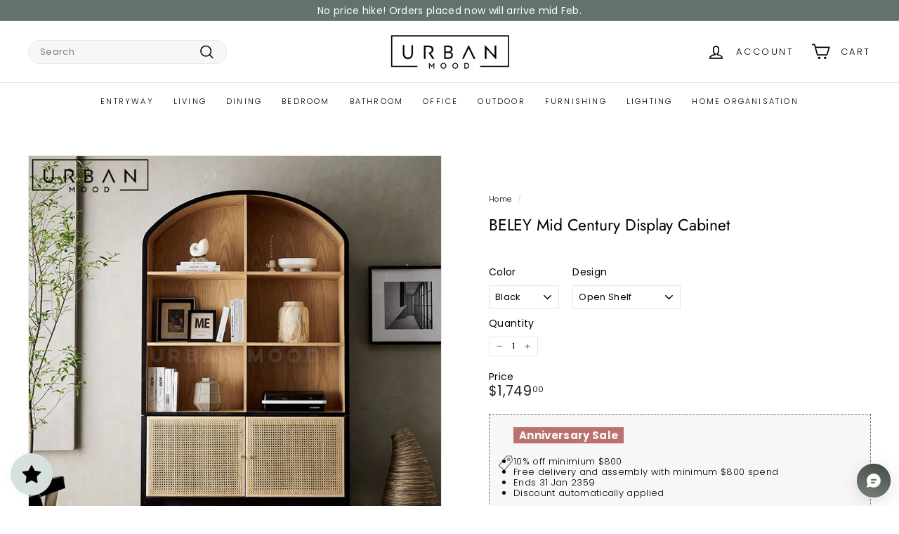

--- FILE ---
content_type: text/html; charset=utf-8
request_url: https://urbanmood.sg/products/beley-modern-display-cabinet
body_size: 69512
content:
<!doctype html>
<html class="no-js" lang="en" dir="ltr">
  <head>
 
<meta charset="utf-8">
    <meta http-equiv="X-UA-Compatible" content="IE=edge,chrome=1">
    <meta name="viewport" content="width=device-width,initial-scale=1">
    <meta name="theme-color" content="#63726f">
    <link rel="canonical" href="https://urbanmood.sg/products/beley-modern-display-cabinet">
    <link rel="preconnect" href="https://fonts.shopifycdn.com" crossorigin>
    <link rel="dns-prefetch" href="https://ajax.googleapis.com">
    <link rel="dns-prefetch" href="https://maps.googleapis.com">
    <link rel="dns-prefetch" href="https://maps.gstatic.com">
    <script async crossorigin fetchpriority="high" src="/cdn/shopifycloud/importmap-polyfill/es-modules-shim.2.4.0.js"></script>
<script
      src="https://cdnjs.cloudflare.com/ajax/libs/jquery/3.7.1/jquery.min.js"
      integrity="sha512-v2CJ7UaYy4JwqLDIrZUI/4hqeoQieOmAZNXBeQyjo21dadnwR+8ZaIJVT8EE2iyI61OV8e6M8PP2/4hpQINQ/g=="
      crossorigin="anonymous"
      referrerpolicy="no-referrer"
    ></script>


    <!-- Google Ads Global Site Tag -->
<script async src="https://www.googletagmanager.com/gtag/js?id=AW-11411446928"></script>
<script>
  window.dataLayer = window.dataLayer || [];
  function gtag(){dataLayer.push(arguments);}
  gtag('js', new Date());

  gtag('config', 'AW-435798624');
</script><link rel="shortcut icon" href="//urbanmood.sg/cdn/shop/files/Screenshot_20220729-222427_WhatsAppBusiness_32x32.jpg?v=1659104679" type="image/png">
<title>BELEY Mid Century Display Cabinet &ndash; Urban Mood</title>
<meta name="description" content="Add a vintage touch to your living room or home office with our BELEY cabinet. Crafted from pine wood and finished in a matte black, it features an arch top, open shelves, and rattan doors at the bottom. The classic mid century design creates an eye-catching look that is sure to make an impression. With ample storage f">
<meta property="og:site_name" content="Urban Mood">
<meta property="og:url" content="https://urbanmood.sg/products/beley-modern-display-cabinet">
<meta property="og:title" content="BELEY Mid Century Display Cabinet">
<meta property="og:type" content="product">
<meta property="og:description" content="Add a vintage touch to your living room or home office with our BELEY cabinet. Crafted from pine wood and finished in a matte black, it features an arch top, open shelves, and rattan doors at the bottom. The classic mid century design creates an eye-catching look that is sure to make an impression. With ample storage f"><meta property="og:image" content="http://urbanmood.sg/cdn/shop/files/BELEY2.jpg?v=1697305302">
  <meta property="og:image:secure_url" content="https://urbanmood.sg/cdn/shop/files/BELEY2.jpg?v=1697305302">
  <meta property="og:image:width" content="800">
  <meta property="og:image:height" content="800"><meta name="twitter:site" content="@">
<meta name="twitter:card" content="summary_large_image">
<meta name="twitter:title" content="BELEY Mid Century Display Cabinet">
<meta name="twitter:description" content="Add a vintage touch to your living room or home office with our BELEY cabinet. Crafted from pine wood and finished in a matte black, it features an arch top, open shelves, and rattan doors at the bottom. The classic mid century design creates an eye-catching look that is sure to make an impression. With ample storage f">

<style data-shopify>@font-face {
  font-family: Jost;
  font-weight: 400;
  font-style: normal;
  font-display: swap;
  src: url("//urbanmood.sg/cdn/fonts/jost/jost_n4.d47a1b6347ce4a4c9f437608011273009d91f2b7.woff2") format("woff2"),
       url("//urbanmood.sg/cdn/fonts/jost/jost_n4.791c46290e672b3f85c3d1c651ef2efa3819eadd.woff") format("woff");
}

  @font-face {
  font-family: Poppins;
  font-weight: 300;
  font-style: normal;
  font-display: swap;
  src: url("//urbanmood.sg/cdn/fonts/poppins/poppins_n3.05f58335c3209cce17da4f1f1ab324ebe2982441.woff2") format("woff2"),
       url("//urbanmood.sg/cdn/fonts/poppins/poppins_n3.6971368e1f131d2c8ff8e3a44a36b577fdda3ff5.woff") format("woff");
}


  @font-face {
  font-family: Poppins;
  font-weight: 600;
  font-style: normal;
  font-display: swap;
  src: url("//urbanmood.sg/cdn/fonts/poppins/poppins_n6.aa29d4918bc243723d56b59572e18228ed0786f6.woff2") format("woff2"),
       url("//urbanmood.sg/cdn/fonts/poppins/poppins_n6.5f815d845fe073750885d5b7e619ee00e8111208.woff") format("woff");
}

  @font-face {
  font-family: Poppins;
  font-weight: 300;
  font-style: italic;
  font-display: swap;
  src: url("//urbanmood.sg/cdn/fonts/poppins/poppins_i3.8536b4423050219f608e17f134fe9ea3b01ed890.woff2") format("woff2"),
       url("//urbanmood.sg/cdn/fonts/poppins/poppins_i3.0f4433ada196bcabf726ed78f8e37e0995762f7f.woff") format("woff");
}

  @font-face {
  font-family: Poppins;
  font-weight: 600;
  font-style: italic;
  font-display: swap;
  src: url("//urbanmood.sg/cdn/fonts/poppins/poppins_i6.bb8044d6203f492888d626dafda3c2999253e8e9.woff2") format("woff2"),
       url("//urbanmood.sg/cdn/fonts/poppins/poppins_i6.e233dec1a61b1e7dead9f920159eda42280a02c3.woff") format("woff");
}

</style><link href="//urbanmood.sg/cdn/shop/t/23/assets/components.css?v=66469809092971639271766130810" rel="stylesheet" type="text/css" media="all" />

<style data-shopify>:root {
    --colorBody: #ffffff;
    --colorBodyAlpha05: rgba(255, 255, 255, 0.05);
    --colorBodyDim: #f2f2f2;

    --colorBorder: #e8e8e1;

    --colorBtnPrimary: #63726f;
    --colorBtnPrimaryLight: #7b8d89;
    --colorBtnPrimaryDim: #576462;
    --colorBtnPrimaryText: #ffffff;

    --colorCartDot: #ba4444;
    --colorCartDotText: #fff;

    --colorFooter: #ffffff;
    --colorFooterBorder: #e8e8e1;
    --colorFooterText: #242430;

    --colorLink: #000000;

    --colorModalBg: rgba(231, 231, 231, 0.6);

    --colorNav: #ffffff;
    --colorNavSearch: #f7f7f7;
    --colorNavText: #000000;

    --colorPrice: #1c1d1d;

    --colorSaleTag: #bc7171;
    --colorSaleTagText: #ffffff;

    --colorScheme1Text: #000000;
    --colorScheme1Bg: #ffffff;
    --colorScheme2Text: #000000;
    --colorScheme2Bg: #f2f2f2;
    --colorScheme3Text: #f7f7f7;
    --colorScheme3Bg: #63726f;

    --colorTextBody: #000000;
    --colorTextBodyAlpha005: rgba(0, 0, 0, 0.05);
    --colorTextBodyAlpha008: rgba(0, 0, 0, 0.08);
    --colorTextSavings: #bc7171;

    --colorToolbar: #63726f;
    --colorToolbarText: #ffffff;

    --urlIcoSelect: url(//urbanmood.sg/cdn/shop/t/23/assets/ico-select.svg);
    --urlSwirlSvg: url(//urbanmood.sg/cdn/shop/t/23/assets/swirl.svg);

    --header-padding-bottom: 0;

    --pageTopPadding: 35px;
    --pageNarrow: 780px;
    --pageWidthPadding: 40px;
    --gridGutter: 22px;
    --indexSectionPadding: 60px;
    --sectionHeaderBottom: 40px;
    --collapsibleIconWidth: 12px;

    --sizeChartMargin: 30px 0;
    --sizeChartIconMargin: 5px;

    --newsletterReminderPadding: 20px 30px 20px 25px;

    --textFrameMargin: 10px;

    /*Shop Pay Installments*/
    --color-body-text: #000000;
    --color-body: #ffffff;
    --color-bg: #ffffff;

    --typeHeaderPrimary: Jost;
    --typeHeaderFallback: sans-serif;
    --typeHeaderSize: 27px;
    --typeHeaderWeight: 400;
    --typeHeaderLineHeight: 1.1;
    --typeHeaderSpacing: -0.01em;

    --typeBasePrimary:Poppins;
    --typeBaseFallback:sans-serif;
    --typeBaseSize: 13px;
    --typeBaseWeight: 300;
    --typeBaseSpacing: 0.025em;
    --typeBaseLineHeight: 1.3;

    --colorSmallImageBg: #ffffff;
    --colorSmallImageBgDark: #f7f7f7;
    --colorLargeImageBg: #e7e7e7;
    --colorLargeImageBgLight: #ffffff;

    --icon-strokeWidth: 4px;
    --icon-strokeLinejoin: miter;

    
      --buttonRadius: 3px;
      --btnPadding: 11px 25px;
    

    
      --roundness: 20px;
    

    
      --gridThickness: 1px;
    

    --productTileMargin: 5%;
    --collectionTileMargin: 0%;

    --swatchSize: 40px;
  }

  @media screen and (max-width: 768px) {
    :root {
      --pageTopPadding: 15px;
      --pageNarrow: 330px;
      --pageWidthPadding: 17px;
      --gridGutter: 16px;
      --indexSectionPadding: 40px;
      --sectionHeaderBottom: 25px;
      --collapsibleIconWidth: 10px;
      --textFrameMargin: 7px;
      --typeBaseSize: 11px;

      
        --roundness: 15px;
        --btnPadding: 9px 25px;
      
    }
  }</style><link href="//urbanmood.sg/cdn/shop/t/23/assets/overrides.css?v=61671070734277095511731512386" rel="stylesheet" type="text/css" media="all" />
    <link href="//urbanmood.sg/cdn/shop/t/23/assets/custom.css?v=66779181151512991881732567170" rel="stylesheet" type="text/css" media="all" />
<style data-shopify>:root {
        --productGridPadding: 12px;
      }</style><script>
      document.documentElement.className = document.documentElement.className.replace('no-js', 'js');

      window.theme = window.theme || {};

      theme.settings = {
        themeName: 'Expanse',
        themeVersion: "5.2.5" // x-release-please-version
      };
    </script><script type="importmap">
{
  "imports": {
    "@archetype-themes/scripts/config": "//urbanmood.sg/cdn/shop/t/23/assets/config.js?v=46854268358620717621731512362",
    "@archetype-themes/scripts/helpers/a11y": "//urbanmood.sg/cdn/shop/t/23/assets/a11y.js?v=146705825431690116351731512345",
    "@archetype-themes/scripts/helpers/ajax-renderer": "//urbanmood.sg/cdn/shop/t/23/assets/ajax-renderer.js?v=7517952383981163841731512346",
    "@archetype-themes/scripts/helpers/cart": "//urbanmood.sg/cdn/shop/t/23/assets/cart.js?v=83797180930675604941731512355",
    "@archetype-themes/scripts/helpers/currency": "//urbanmood.sg/cdn/shop/t/23/assets/currency.js?v=30528371845530833611731512363",
    "@archetype-themes/scripts/helpers/library-loader": "//urbanmood.sg/cdn/shop/t/23/assets/library-loader.js?v=156273567395030534951731512380",
    "@archetype-themes/scripts/helpers/section": "//urbanmood.sg/cdn/shop/t/23/assets/section.js?v=132577235708517326151731512410",
    "@archetype-themes/scripts/helpers/utils": "//urbanmood.sg/cdn/shop/t/23/assets/utils.js?v=125538862470536898921731512430",
    "@archetype-themes/scripts/helpers/vimeo": "//urbanmood.sg/cdn/shop/t/23/assets/vimeo.js?v=24358449204266797831731512434",
    "@archetype-themes/scripts/helpers/youtube": "//urbanmood.sg/cdn/shop/t/23/assets/youtube.js?v=65638137014896701821731512437",
    "@archetype-themes/scripts/modules/base-media": "//urbanmood.sg/cdn/shop/t/23/assets/base-media.js?v=158686823065200144011731512350",
    "@archetype-themes/scripts/modules/cart-drawer": "//urbanmood.sg/cdn/shop/t/23/assets/cart-drawer.js?v=160665800527820250051731512354",
    "@archetype-themes/scripts/modules/cart-form": "//urbanmood.sg/cdn/shop/t/23/assets/cart-form.js?v=91196255046664301111731512355",
    "@archetype-themes/scripts/modules/collection-sidebar": "//urbanmood.sg/cdn/shop/t/23/assets/collection-sidebar.js?v=32046460992339877421731512361",
    "@archetype-themes/scripts/modules/disclosure": "//urbanmood.sg/cdn/shop/t/23/assets/disclosure.js?v=182459945533096787091731512364",
    "@archetype-themes/scripts/modules/drawers": "//urbanmood.sg/cdn/shop/t/23/assets/drawers.js?v=107619225559659722991731512365",
    "@archetype-themes/scripts/modules/header-nav": "//urbanmood.sg/cdn/shop/t/23/assets/header-nav.js?v=61102331513955961811731512372",
    "@archetype-themes/scripts/modules/modal": "//urbanmood.sg/cdn/shop/t/23/assets/modal.js?v=103049627967414201881731512383",
    "@archetype-themes/scripts/modules/photoswipe": "//urbanmood.sg/cdn/shop/t/23/assets/photoswipe.js?v=61950094564222720771731512391",
    "@archetype-themes/scripts/modules/product-media": "//urbanmood.sg/cdn/shop/t/23/assets/product-media.js?v=114769602821602274331731512395",
    "@archetype-themes/scripts/modules/product-recommendations": "//urbanmood.sg/cdn/shop/t/23/assets/product-recommendations.js?v=129269900080061478331731512396",
    "@archetype-themes/scripts/modules/slideshow": "//urbanmood.sg/cdn/shop/t/23/assets/slideshow.js?v=156838720240918166541731512412",
    "@archetype-themes/scripts/modules/swatches": "//urbanmood.sg/cdn/shop/t/23/assets/swatches.js?v=115748111205220542111731512415",
    "@archetype-themes/scripts/modules/video-modal": "//urbanmood.sg/cdn/shop/t/23/assets/video-modal.js?v=124352799055401291551731512432",
    "@archetype-themes/scripts/modules/video-section": "//urbanmood.sg/cdn/shop/t/23/assets/video-section.js?v=145713833504631471951731512432",
    "@archetype-themes/scripts/vendors/flickity": "//urbanmood.sg/cdn/shop/t/23/assets/flickity.js?v=64834745540944186391731512370",
    "@archetype-themes/scripts/vendors/flickity-fade": "//urbanmood.sg/cdn/shop/t/23/assets/flickity-fade.js?v=183919691856929975431731512369",
    "@archetype-themes/scripts/vendors/in-view": "//urbanmood.sg/cdn/shop/t/23/assets/in-view.js?v=114407302255486814571731512376",
    "@archetype-themes/scripts/vendors/photoswipe-ui-default.min": "//urbanmood.sg/cdn/shop/t/23/assets/photoswipe-ui-default.min.js?v=38398438522819608121731512390",
    "@archetype-themes/scripts/vendors/photoswipe.min": "//urbanmood.sg/cdn/shop/t/23/assets/photoswipe.min.js?v=14839465386805463181731512391",
    "@archetype-themes/utils/pubsub": "//urbanmood.sg/cdn/shop/t/23/assets/pubsub.js?v=133006050037748302171731512396",
    "@archetype-themes/utils/script-loader": "//urbanmood.sg/cdn/shop/t/23/assets/script-loader.js?v=25126702851678854941731512400",
    "components/announcement-bar": "//urbanmood.sg/cdn/shop/t/23/assets/announcement-bar.js?v=130357584752841676451731512347",
    "components/block-buy-buttons": "//urbanmood.sg/cdn/shop/t/23/assets/block-buy-buttons.js?v=11796062151789649231731512351",
    "components/block-price": "//urbanmood.sg/cdn/shop/t/23/assets/block-price.js?v=163350562479400801831731512352",
    "components/block-variant-picker": "//urbanmood.sg/cdn/shop/t/23/assets/block-variant-picker.js?v=1977561798542972771731512354",
    "components/collapsible": "//urbanmood.sg/cdn/shop/t/23/assets/collapsible.js?v=155419906067739637921731512360",
    "components/gift-card-recipient-form": "//urbanmood.sg/cdn/shop/t/23/assets/gift-card-recipient-form.js?v=64755253772159527141731512370",
    "components/header-mobile-nav": "//urbanmood.sg/cdn/shop/t/23/assets/header-mobile-nav.js?v=34501982044316274591731512372",
    "components/item-grid": "//urbanmood.sg/cdn/shop/t/23/assets/item-grid.js?v=152639846473000520891731512378",
    "components/newsletter-reminder": "//urbanmood.sg/cdn/shop/t/23/assets/newsletter-reminder.js?v=90617379688067204021731512384",
    "components/parallax-image": "//urbanmood.sg/cdn/shop/t/23/assets/parallax-image.js?v=52940338558575531261731512387",
    "components/predictive-search": "//urbanmood.sg/cdn/shop/t/23/assets/predictive-search.js?v=125633826981499254571731512393",
    "components/price-range": "//urbanmood.sg/cdn/shop/t/23/assets/price-range.js?v=123052969041133689781731512394",
    "components/product-images": "//urbanmood.sg/cdn/shop/t/23/assets/product-images.js?v=88344245524099105901731512394",
    "components/product-inventory": "//urbanmood.sg/cdn/shop/t/23/assets/product-inventory.js?v=143866564290173401391731512395",
    "components/quantity-selector": "//urbanmood.sg/cdn/shop/t/23/assets/quantity-selector.js?v=19884633747308054381731512397",
    "components/quick-add": "//urbanmood.sg/cdn/shop/t/23/assets/quick-add.js?v=153468363738513771401731512397",
    "components/quick-shop": "//urbanmood.sg/cdn/shop/t/23/assets/quick-shop.js?v=97897957291450767481731512398",
    "components/rte": "//urbanmood.sg/cdn/shop/t/23/assets/rte.js?v=181885037864920336431731512400",
    "components/section-advanced-accordion": "//urbanmood.sg/cdn/shop/t/23/assets/section-advanced-accordion.js?v=160203125380940052601731512401",
    "components/section-age-verification-popup": "//urbanmood.sg/cdn/shop/t/23/assets/section-age-verification-popup.js?v=70734405310605133951731512401",
    "components/section-background-image-text": "//urbanmood.sg/cdn/shop/t/23/assets/section-background-image-text.js?v=17382720343615129641731512402",
    "components/section-collection-header": "//urbanmood.sg/cdn/shop/t/23/assets/section-collection-header.js?v=40131443076822210851731512402",
    "components/section-countdown": "//urbanmood.sg/cdn/shop/t/23/assets/section-countdown.js?v=109956453145979029921731512403",
    "components/section-footer": "//urbanmood.sg/cdn/shop/t/23/assets/section-footer.js?v=164218822520813513031731512403",
    "components/section-header": "//urbanmood.sg/cdn/shop/t/23/assets/section-header.js?v=18369522156731752591731512404",
    "components/section-hotspots": "//urbanmood.sg/cdn/shop/t/23/assets/section-hotspots.js?v=176317069189202021961731512404",
    "components/section-image-compare": "//urbanmood.sg/cdn/shop/t/23/assets/section-image-compare.js?v=172731276419655354281731512405",
    "components/section-main-addresses": "//urbanmood.sg/cdn/shop/t/23/assets/section-main-addresses.js?v=38269558316828166111731512405",
    "components/section-main-cart": "//urbanmood.sg/cdn/shop/t/23/assets/section-main-cart.js?v=112925653898238753791731512405",
    "components/section-main-login": "//urbanmood.sg/cdn/shop/t/23/assets/section-main-login.js?v=141583384861984065451731512406",
    "components/section-map": "//urbanmood.sg/cdn/shop/t/23/assets/section-map.js?v=8045789484266781521731512406",
    "components/section-more-products-vendor": "//urbanmood.sg/cdn/shop/t/23/assets/section-more-products-vendor.js?v=109256806162307803791731512407",
    "components/section-newsletter-popup": "//urbanmood.sg/cdn/shop/t/23/assets/section-newsletter-popup.js?v=63124875165464732401731512407",
    "components/section-password-header": "//urbanmood.sg/cdn/shop/t/23/assets/section-password-header.js?v=113265428254908848341731512408",
    "components/section-recently-viewed": "//urbanmood.sg/cdn/shop/t/23/assets/section-recently-viewed.js?v=71380856058705518961731512408",
    "components/section-testimonials": "//urbanmood.sg/cdn/shop/t/23/assets/section-testimonials.js?v=99252732340278527291731512409",
    "components/section-toolbar": "//urbanmood.sg/cdn/shop/t/23/assets/section-toolbar.js?v=138777767681444653671731512409",
    "components/store-availability": "//urbanmood.sg/cdn/shop/t/23/assets/store-availability.js?v=63703472421863417921731512415",
    "components/tool-tip": "//urbanmood.sg/cdn/shop/t/23/assets/tool-tip.js?v=90403548259094193031731512429",
    "components/tool-tip-trigger": "//urbanmood.sg/cdn/shop/t/23/assets/tool-tip-trigger.js?v=140183424560662924111731512428",
    "components/variant-sku": "//urbanmood.sg/cdn/shop/t/23/assets/variant-sku.js?v=177336021623114299181731512431",
    "components/video-media": "//urbanmood.sg/cdn/shop/t/23/assets/video-media.js?v=73971623221435132531731512432",
    "js-cookie": "//urbanmood.sg/cdn/shop/t/23/assets/js.cookie.mjs?v=38015963105781969301731512378",
    "nouislider": "//urbanmood.sg/cdn/shop/t/23/assets/nouislider.js?v=100438778919154896961731512385"
  }
}
</script>
<script>
  if (!(HTMLScriptElement.supports && HTMLScriptElement.supports('importmap'))) {
    const el = document.createElement('script')
    el.async = true
    el.src = "//urbanmood.sg/cdn/shop/t/23/assets/es-module-shims.min.js?v=3197203922110785981731512368"
    document.head.appendChild(el)
  }
</script>

<script type="module" src="//urbanmood.sg/cdn/shop/t/23/assets/is-land.min.js?v=92343381495565747271731512378"></script>



<script type="module">
  try {
    const importMap = document.querySelector('script[type="importmap"]')
    const importMapJson = JSON.parse(importMap.textContent)
    const importMapModules = Object.values(importMapJson.imports)
    for (let i = 0; i < importMapModules.length; i++) {
      const link = document.createElement('link')
      link.rel = 'modulepreload'
      link.href = importMapModules[i]
      document.head.appendChild(link)
    }
  } catch (e) {
    console.error(e)
  }
</script>
<script>window.performance && window.performance.mark && window.performance.mark('shopify.content_for_header.start');</script><meta name="google-site-verification" content="oTLIdMqkF8S28hJzLlYG4O1OTJc6io46lVfCbOO090g">
<meta name="google-site-verification" content="97n_EhRTIRJ2B7R9TSjYFYjm7ol4aaEp6ipY7Jf2Rp8">
<meta id="shopify-digital-wallet" name="shopify-digital-wallet" content="/10126295104/digital_wallets/dialog">
<meta name="shopify-checkout-api-token" content="792d1d6c109fd700536ee2b4afbf9ab4">
<link rel="alternate" type="application/json+oembed" href="https://urbanmood.sg/products/beley-modern-display-cabinet.oembed">
<script async="async" src="/checkouts/internal/preloads.js?locale=en-SG"></script>
<link rel="preconnect" href="https://shop.app" crossorigin="anonymous">
<script async="async" src="https://shop.app/checkouts/internal/preloads.js?locale=en-SG&shop_id=10126295104" crossorigin="anonymous"></script>
<script id="shopify-features" type="application/json">{"accessToken":"792d1d6c109fd700536ee2b4afbf9ab4","betas":["rich-media-storefront-analytics"],"domain":"urbanmood.sg","predictiveSearch":true,"shopId":10126295104,"locale":"en"}</script>
<script>var Shopify = Shopify || {};
Shopify.shop = "urban-mood-living.myshopify.com";
Shopify.locale = "en";
Shopify.currency = {"active":"SGD","rate":"1.0"};
Shopify.country = "SG";
Shopify.theme = {"name":"Urban Mood 4.0","id":146629558522,"schema_name":"Expanse","schema_version":"5.2.5","theme_store_id":902,"role":"main"};
Shopify.theme.handle = "null";
Shopify.theme.style = {"id":null,"handle":null};
Shopify.cdnHost = "urbanmood.sg/cdn";
Shopify.routes = Shopify.routes || {};
Shopify.routes.root = "/";</script>
<script type="module">!function(o){(o.Shopify=o.Shopify||{}).modules=!0}(window);</script>
<script>!function(o){function n(){var o=[];function n(){o.push(Array.prototype.slice.apply(arguments))}return n.q=o,n}var t=o.Shopify=o.Shopify||{};t.loadFeatures=n(),t.autoloadFeatures=n()}(window);</script>
<script>
  window.ShopifyPay = window.ShopifyPay || {};
  window.ShopifyPay.apiHost = "shop.app\/pay";
  window.ShopifyPay.redirectState = null;
</script>
<script id="shop-js-analytics" type="application/json">{"pageType":"product"}</script>
<script defer="defer" async type="module" src="//urbanmood.sg/cdn/shopifycloud/shop-js/modules/v2/client.init-shop-cart-sync_BdyHc3Nr.en.esm.js"></script>
<script defer="defer" async type="module" src="//urbanmood.sg/cdn/shopifycloud/shop-js/modules/v2/chunk.common_Daul8nwZ.esm.js"></script>
<script type="module">
  await import("//urbanmood.sg/cdn/shopifycloud/shop-js/modules/v2/client.init-shop-cart-sync_BdyHc3Nr.en.esm.js");
await import("//urbanmood.sg/cdn/shopifycloud/shop-js/modules/v2/chunk.common_Daul8nwZ.esm.js");

  window.Shopify.SignInWithShop?.initShopCartSync?.({"fedCMEnabled":true,"windoidEnabled":true});

</script>
<script>
  window.Shopify = window.Shopify || {};
  if (!window.Shopify.featureAssets) window.Shopify.featureAssets = {};
  window.Shopify.featureAssets['shop-js'] = {"shop-cart-sync":["modules/v2/client.shop-cart-sync_QYOiDySF.en.esm.js","modules/v2/chunk.common_Daul8nwZ.esm.js"],"init-fed-cm":["modules/v2/client.init-fed-cm_DchLp9rc.en.esm.js","modules/v2/chunk.common_Daul8nwZ.esm.js"],"shop-button":["modules/v2/client.shop-button_OV7bAJc5.en.esm.js","modules/v2/chunk.common_Daul8nwZ.esm.js"],"init-windoid":["modules/v2/client.init-windoid_DwxFKQ8e.en.esm.js","modules/v2/chunk.common_Daul8nwZ.esm.js"],"shop-cash-offers":["modules/v2/client.shop-cash-offers_DWtL6Bq3.en.esm.js","modules/v2/chunk.common_Daul8nwZ.esm.js","modules/v2/chunk.modal_CQq8HTM6.esm.js"],"shop-toast-manager":["modules/v2/client.shop-toast-manager_CX9r1SjA.en.esm.js","modules/v2/chunk.common_Daul8nwZ.esm.js"],"init-shop-email-lookup-coordinator":["modules/v2/client.init-shop-email-lookup-coordinator_UhKnw74l.en.esm.js","modules/v2/chunk.common_Daul8nwZ.esm.js"],"pay-button":["modules/v2/client.pay-button_DzxNnLDY.en.esm.js","modules/v2/chunk.common_Daul8nwZ.esm.js"],"avatar":["modules/v2/client.avatar_BTnouDA3.en.esm.js"],"init-shop-cart-sync":["modules/v2/client.init-shop-cart-sync_BdyHc3Nr.en.esm.js","modules/v2/chunk.common_Daul8nwZ.esm.js"],"shop-login-button":["modules/v2/client.shop-login-button_D8B466_1.en.esm.js","modules/v2/chunk.common_Daul8nwZ.esm.js","modules/v2/chunk.modal_CQq8HTM6.esm.js"],"init-customer-accounts-sign-up":["modules/v2/client.init-customer-accounts-sign-up_C8fpPm4i.en.esm.js","modules/v2/client.shop-login-button_D8B466_1.en.esm.js","modules/v2/chunk.common_Daul8nwZ.esm.js","modules/v2/chunk.modal_CQq8HTM6.esm.js"],"init-shop-for-new-customer-accounts":["modules/v2/client.init-shop-for-new-customer-accounts_CVTO0Ztu.en.esm.js","modules/v2/client.shop-login-button_D8B466_1.en.esm.js","modules/v2/chunk.common_Daul8nwZ.esm.js","modules/v2/chunk.modal_CQq8HTM6.esm.js"],"init-customer-accounts":["modules/v2/client.init-customer-accounts_dRgKMfrE.en.esm.js","modules/v2/client.shop-login-button_D8B466_1.en.esm.js","modules/v2/chunk.common_Daul8nwZ.esm.js","modules/v2/chunk.modal_CQq8HTM6.esm.js"],"shop-follow-button":["modules/v2/client.shop-follow-button_CkZpjEct.en.esm.js","modules/v2/chunk.common_Daul8nwZ.esm.js","modules/v2/chunk.modal_CQq8HTM6.esm.js"],"lead-capture":["modules/v2/client.lead-capture_BntHBhfp.en.esm.js","modules/v2/chunk.common_Daul8nwZ.esm.js","modules/v2/chunk.modal_CQq8HTM6.esm.js"],"checkout-modal":["modules/v2/client.checkout-modal_CfxcYbTm.en.esm.js","modules/v2/chunk.common_Daul8nwZ.esm.js","modules/v2/chunk.modal_CQq8HTM6.esm.js"],"shop-login":["modules/v2/client.shop-login_Da4GZ2H6.en.esm.js","modules/v2/chunk.common_Daul8nwZ.esm.js","modules/v2/chunk.modal_CQq8HTM6.esm.js"],"payment-terms":["modules/v2/client.payment-terms_MV4M3zvL.en.esm.js","modules/v2/chunk.common_Daul8nwZ.esm.js","modules/v2/chunk.modal_CQq8HTM6.esm.js"]};
</script>
<script>(function() {
  var isLoaded = false;
  function asyncLoad() {
    if (isLoaded) return;
    isLoaded = true;
    var urls = ["https:\/\/cdn.shopify.com\/s\/files\/1\/0683\/1371\/0892\/files\/splmn-shopify-prod-August-31.min.js?v=1693985059\u0026shop=urban-mood-living.myshopify.com","https:\/\/cdn-gp01.grabpay.com\/shopify\/js\/v1\/grab-widget-paylater.js?shop=urban-mood-living.myshopify.com","https:\/\/js.smile.io\/v1\/smile-shopify.js?shop=urban-mood-living.myshopify.com","https:\/\/ideafyi.oss-us-west-1.aliyuncs.com\/js\/blocker.js?v=2\u0026shop=urban-mood-living.myshopify.com","https:\/\/cdn-bundler.nice-team.net\/app\/js\/bundler.js?shop=urban-mood-living.myshopify.com","https:\/\/cdn.nfcube.com\/instafeed-a411f536bfbd2aefd8e9757964ad98d2.js?shop=urban-mood-living.myshopify.com","https:\/\/gateway.apaylater.com\/plugins\/price_divider\/main.js?platform=SHOPIFY\u0026country=SG\u0026price_divider_applied_on=all\u0026shop=urban-mood-living.myshopify.com"];
    for (var i = 0; i < urls.length; i++) {
      var s = document.createElement('script');
      s.type = 'text/javascript';
      s.async = true;
      s.src = urls[i];
      var x = document.getElementsByTagName('script')[0];
      x.parentNode.insertBefore(s, x);
    }
  };
  if(window.attachEvent) {
    window.attachEvent('onload', asyncLoad);
  } else {
    window.addEventListener('load', asyncLoad, false);
  }
})();</script>
<script id="__st">var __st={"a":10126295104,"offset":28800,"reqid":"573ce18d-cd0d-40c5-8512-519141317097-1768986554","pageurl":"urbanmood.sg\/products\/beley-modern-display-cabinet","u":"714fe524d17c","p":"product","rtyp":"product","rid":8033875099898};</script>
<script>window.ShopifyPaypalV4VisibilityTracking = true;</script>
<script id="captcha-bootstrap">!function(){'use strict';const t='contact',e='account',n='new_comment',o=[[t,t],['blogs',n],['comments',n],[t,'customer']],c=[[e,'customer_login'],[e,'guest_login'],[e,'recover_customer_password'],[e,'create_customer']],r=t=>t.map((([t,e])=>`form[action*='/${t}']:not([data-nocaptcha='true']) input[name='form_type'][value='${e}']`)).join(','),a=t=>()=>t?[...document.querySelectorAll(t)].map((t=>t.form)):[];function s(){const t=[...o],e=r(t);return a(e)}const i='password',u='form_key',d=['recaptcha-v3-token','g-recaptcha-response','h-captcha-response',i],f=()=>{try{return window.sessionStorage}catch{return}},m='__shopify_v',_=t=>t.elements[u];function p(t,e,n=!1){try{const o=window.sessionStorage,c=JSON.parse(o.getItem(e)),{data:r}=function(t){const{data:e,action:n}=t;return t[m]||n?{data:e,action:n}:{data:t,action:n}}(c);for(const[e,n]of Object.entries(r))t.elements[e]&&(t.elements[e].value=n);n&&o.removeItem(e)}catch(o){console.error('form repopulation failed',{error:o})}}const l='form_type',E='cptcha';function T(t){t.dataset[E]=!0}const w=window,h=w.document,L='Shopify',v='ce_forms',y='captcha';let A=!1;((t,e)=>{const n=(g='f06e6c50-85a8-45c8-87d0-21a2b65856fe',I='https://cdn.shopify.com/shopifycloud/storefront-forms-hcaptcha/ce_storefront_forms_captcha_hcaptcha.v1.5.2.iife.js',D={infoText:'Protected by hCaptcha',privacyText:'Privacy',termsText:'Terms'},(t,e,n)=>{const o=w[L][v],c=o.bindForm;if(c)return c(t,g,e,D).then(n);var r;o.q.push([[t,g,e,D],n]),r=I,A||(h.body.append(Object.assign(h.createElement('script'),{id:'captcha-provider',async:!0,src:r})),A=!0)});var g,I,D;w[L]=w[L]||{},w[L][v]=w[L][v]||{},w[L][v].q=[],w[L][y]=w[L][y]||{},w[L][y].protect=function(t,e){n(t,void 0,e),T(t)},Object.freeze(w[L][y]),function(t,e,n,w,h,L){const[v,y,A,g]=function(t,e,n){const i=e?o:[],u=t?c:[],d=[...i,...u],f=r(d),m=r(i),_=r(d.filter((([t,e])=>n.includes(e))));return[a(f),a(m),a(_),s()]}(w,h,L),I=t=>{const e=t.target;return e instanceof HTMLFormElement?e:e&&e.form},D=t=>v().includes(t);t.addEventListener('submit',(t=>{const e=I(t);if(!e)return;const n=D(e)&&!e.dataset.hcaptchaBound&&!e.dataset.recaptchaBound,o=_(e),c=g().includes(e)&&(!o||!o.value);(n||c)&&t.preventDefault(),c&&!n&&(function(t){try{if(!f())return;!function(t){const e=f();if(!e)return;const n=_(t);if(!n)return;const o=n.value;o&&e.removeItem(o)}(t);const e=Array.from(Array(32),(()=>Math.random().toString(36)[2])).join('');!function(t,e){_(t)||t.append(Object.assign(document.createElement('input'),{type:'hidden',name:u})),t.elements[u].value=e}(t,e),function(t,e){const n=f();if(!n)return;const o=[...t.querySelectorAll(`input[type='${i}']`)].map((({name:t})=>t)),c=[...d,...o],r={};for(const[a,s]of new FormData(t).entries())c.includes(a)||(r[a]=s);n.setItem(e,JSON.stringify({[m]:1,action:t.action,data:r}))}(t,e)}catch(e){console.error('failed to persist form',e)}}(e),e.submit())}));const S=(t,e)=>{t&&!t.dataset[E]&&(n(t,e.some((e=>e===t))),T(t))};for(const o of['focusin','change'])t.addEventListener(o,(t=>{const e=I(t);D(e)&&S(e,y())}));const B=e.get('form_key'),M=e.get(l),P=B&&M;t.addEventListener('DOMContentLoaded',(()=>{const t=y();if(P)for(const e of t)e.elements[l].value===M&&p(e,B);[...new Set([...A(),...v().filter((t=>'true'===t.dataset.shopifyCaptcha))])].forEach((e=>S(e,t)))}))}(h,new URLSearchParams(w.location.search),n,t,e,['guest_login'])})(!0,!0)}();</script>
<script integrity="sha256-4kQ18oKyAcykRKYeNunJcIwy7WH5gtpwJnB7kiuLZ1E=" data-source-attribution="shopify.loadfeatures" defer="defer" src="//urbanmood.sg/cdn/shopifycloud/storefront/assets/storefront/load_feature-a0a9edcb.js" crossorigin="anonymous"></script>
<script crossorigin="anonymous" defer="defer" src="//urbanmood.sg/cdn/shopifycloud/storefront/assets/shopify_pay/storefront-65b4c6d7.js?v=20250812"></script>
<script data-source-attribution="shopify.dynamic_checkout.dynamic.init">var Shopify=Shopify||{};Shopify.PaymentButton=Shopify.PaymentButton||{isStorefrontPortableWallets:!0,init:function(){window.Shopify.PaymentButton.init=function(){};var t=document.createElement("script");t.src="https://urbanmood.sg/cdn/shopifycloud/portable-wallets/latest/portable-wallets.en.js",t.type="module",document.head.appendChild(t)}};
</script>
<script data-source-attribution="shopify.dynamic_checkout.buyer_consent">
  function portableWalletsHideBuyerConsent(e){var t=document.getElementById("shopify-buyer-consent"),n=document.getElementById("shopify-subscription-policy-button");t&&n&&(t.classList.add("hidden"),t.setAttribute("aria-hidden","true"),n.removeEventListener("click",e))}function portableWalletsShowBuyerConsent(e){var t=document.getElementById("shopify-buyer-consent"),n=document.getElementById("shopify-subscription-policy-button");t&&n&&(t.classList.remove("hidden"),t.removeAttribute("aria-hidden"),n.addEventListener("click",e))}window.Shopify?.PaymentButton&&(window.Shopify.PaymentButton.hideBuyerConsent=portableWalletsHideBuyerConsent,window.Shopify.PaymentButton.showBuyerConsent=portableWalletsShowBuyerConsent);
</script>
<script>
  function portableWalletsCleanup(e){e&&e.src&&console.error("Failed to load portable wallets script "+e.src);var t=document.querySelectorAll("shopify-accelerated-checkout .shopify-payment-button__skeleton, shopify-accelerated-checkout-cart .wallet-cart-button__skeleton"),e=document.getElementById("shopify-buyer-consent");for(let e=0;e<t.length;e++)t[e].remove();e&&e.remove()}function portableWalletsNotLoadedAsModule(e){e instanceof ErrorEvent&&"string"==typeof e.message&&e.message.includes("import.meta")&&"string"==typeof e.filename&&e.filename.includes("portable-wallets")&&(window.removeEventListener("error",portableWalletsNotLoadedAsModule),window.Shopify.PaymentButton.failedToLoad=e,"loading"===document.readyState?document.addEventListener("DOMContentLoaded",window.Shopify.PaymentButton.init):window.Shopify.PaymentButton.init())}window.addEventListener("error",portableWalletsNotLoadedAsModule);
</script>

<script type="module" src="https://urbanmood.sg/cdn/shopifycloud/portable-wallets/latest/portable-wallets.en.js" onError="portableWalletsCleanup(this)" crossorigin="anonymous"></script>
<script nomodule>
  document.addEventListener("DOMContentLoaded", portableWalletsCleanup);
</script>

<link id="shopify-accelerated-checkout-styles" rel="stylesheet" media="screen" href="https://urbanmood.sg/cdn/shopifycloud/portable-wallets/latest/accelerated-checkout-backwards-compat.css" crossorigin="anonymous">
<style id="shopify-accelerated-checkout-cart">
        #shopify-buyer-consent {
  margin-top: 1em;
  display: inline-block;
  width: 100%;
}

#shopify-buyer-consent.hidden {
  display: none;
}

#shopify-subscription-policy-button {
  background: none;
  border: none;
  padding: 0;
  text-decoration: underline;
  font-size: inherit;
  cursor: pointer;
}

#shopify-subscription-policy-button::before {
  box-shadow: none;
}

      </style>

<script>window.performance && window.performance.mark && window.performance.mark('shopify.content_for_header.end');</script>

    <script src="//urbanmood.sg/cdn/shop/t/23/assets/theme.js?v=113616480651186619411731512427" defer="defer"></script>
    <script>
var grab_widget_visiblity='1';
var grab_widget_min='20.0';
var grab_widget_max='3000.0';
var grab_widget_tenure='4';
var grab_widget_money_format = "${{amount}}";
var grab_data_currency_code = 'SGD';
var grab_widget_current_page_type = 'product';
var grab_page_config_param =  [];
</script>


    <script>
var grab_widget_visiblity='1';
var grab_widget_min='20.0';
var grab_widget_max='3000.0';
var grab_widget_tenure='4';
var grab_widget_money_format = "${{amount}}";
var grab_data_currency_code = 'SGD';
var grab_widget_current_page_type = 'product';
var grab_page_config_param =  [];
</script>


    <script>
       document.addEventListener("DOMContentLoaded", function () {
          window.addEventListener("scroll", function () {
              var header = document.querySelector(".header-section");
              if (window.scrollY > 0) {
                  header.classList.add("sticky_mainn");
              } else {
                  header.classList.remove("sticky_mainn");
              }
          });
      });
    </script>
    <script type="application/ld+json">
{
  "@context": "https://schema.org",
  "@type": "FurnitureStore",
  "@id": "https://urbanmood.sg/#localbusiness",
  "name": "Urban Mood",
  "url": "https://urbanmood.sg/",
  "logo": "https://urbanmood.sg/cdn/shop/files/Screenshot_20220715-001159_Drive_97eb9f8d-794e-4215-a286-e509a97fd9a9.jpg?v=1657815222&width=260",
  "image": "https://urbanmood.sg/cdn/shop/files/Screenshot_20220715-001159_Drive_97eb9f8d-794e-4215-a286-e509a97fd9a9.jpg?v=1657815222&width=260",
  "description": "Urban Mood is a modern furniture store in Singapore offering thoughtfully curated contemporary furniture for homes and commercial spaces.",
  "telephone": "+65 6978 9060",
  "email": "hello@urbanmood.sg",
  "priceRange": "$$",
  "address": {
    "@type": "PostalAddress",
    "streetAddress": "18 Tampines Industrial Crescent #03-10 Space@Tampines",
    "addressLocality": "Singapore",
    "postalCode": "528605",
    "addressCountry": "SG"
  },
  "geo": {
    "@type": "GeoCoordinates",
    "latitude": "1.375646498252157",
    "longitude": "103.92977569281668"
  },
  "hasMap": "https://maps.app.goo.gl/cYuxCLCMhWxwZ3qj9",
  "aggregateRating": {
    "@type": "AggregateRating",
    "ratingValue": "4.7",
    "reviewCount": "3520"
  },
  "sameAs": [
    "https://www.instagram.com/urbanmoodstudio/",
    "https://www.facebook.com/urbanmoodsg/",
    "https://www.trustpilot.com/review/urbanmood.sg"
  ]
}
</script>

  <!-- BEGIN app block: shopify://apps/ecomposer-builder/blocks/app-embed/a0fc26e1-7741-4773-8b27-39389b4fb4a0 --><!-- DNS Prefetch & Preconnect -->
<link rel="preconnect" href="https://cdn.ecomposer.app" crossorigin>
<link rel="dns-prefetch" href="https://cdn.ecomposer.app">

<link rel="prefetch" href="https://cdn.ecomposer.app/vendors/css/ecom-swiper@11.css" as="style">
<link rel="prefetch" href="https://cdn.ecomposer.app/vendors/js/ecom-swiper@11.0.5.js" as="script">
<link rel="prefetch" href="https://cdn.ecomposer.app/vendors/js/ecom_modal.js" as="script">

<!-- Global CSS --><!--ECOM-EMBED-->
  <style id="ecom-global-css" class="ecom-global-css">/**ECOM-INSERT-CSS**/.ecom-section > div.core__row--columns{max-width: 1200px;}.ecom-column>div.core__column--wrapper{padding: 20px;}div.core__blocks--body>div.ecom-block.elmspace:not(:first-child){margin-top: 20px;}:root{--ecom-global-colors-primary:#ffffff;--ecom-global-colors-secondary:#ffffff;--ecom-global-colors-text:#ffffff;--ecom-global-colors-accent:#ffffff;--ecom-global-typography-h1-font-weight:600;--ecom-global-typography-h1-font-size:72px;--ecom-global-typography-h1-line-height:90px;--ecom-global-typography-h1-letter-spacing:-0.02em;--ecom-global-typography-h2-font-weight:600;--ecom-global-typography-h2-font-size:60px;--ecom-global-typography-h2-line-height:72px;--ecom-global-typography-h2-letter-spacing:-0.02em;--ecom-global-typography-h3-font-weight:600;--ecom-global-typography-h3-font-size:48px;--ecom-global-typography-h3-line-height:60px;--ecom-global-typography-h3-letter-spacing:-0.02em;--ecom-global-typography-h4-font-weight:600;--ecom-global-typography-h4-font-size:36px;--ecom-global-typography-h4-line-height:44px;--ecom-global-typography-h4-letter-spacing:-0.02em;--ecom-global-typography-h5-font-weight:600;--ecom-global-typography-h5-font-size:24px;--ecom-global-typography-h5-line-height:38px;--ecom-global-typography-h5-font-family:Poppins;--ecom-global-typography-h6-font-weight:600;--ecom-global-typography-h6-font-size:18px;--ecom-global-typography-h6-line-height:32px;--ecom-global-typography-h7-font-weight:400;--ecom-global-typography-h7-font-size:18px;--ecom-global-typography-h7-line-height:28px;}</style>
  <!--/ECOM-EMBED--><!-- Custom CSS & JS --><!-- Open Graph Meta Tags for Pages --><!-- Critical Inline Styles -->
<style class="ecom-theme-helper">.ecom-animation{opacity:0}.ecom-animation.animate,.ecom-animation.ecom-animated{opacity:1}.ecom-cart-popup{display:grid;position:fixed;inset:0;z-index:9999999;align-content:center;padding:5px;justify-content:center;align-items:center;justify-items:center}.ecom-cart-popup::before{content:' ';position:absolute;background:#e5e5e5b3;inset:0}.ecom-ajax-loading{cursor:not-allowed;pointer-events:none;opacity:.6}#ecom-toast{visibility:hidden;max-width:50px;height:60px;margin:auto;background-color:#333;color:#fff;text-align:center;border-radius:2px;position:fixed;z-index:1;left:0;right:0;bottom:30px;font-size:17px;display:grid;grid-template-columns:50px auto;align-items:center;justify-content:start;align-content:center;justify-items:start}#ecom-toast.ecom-toast-show{visibility:visible;animation:ecomFadein .5s,ecomExpand .5s .5s,ecomStay 3s 1s,ecomShrink .5s 4s,ecomFadeout .5s 4.5s}#ecom-toast #ecom-toast-icon{width:50px;height:100%;box-sizing:border-box;background-color:#111;color:#fff;padding:5px}#ecom-toast .ecom-toast-icon-svg{width:100%;height:100%;position:relative;vertical-align:middle;margin:auto;text-align:center}#ecom-toast #ecom-toast-desc{color:#fff;padding:16px;overflow:hidden;white-space:nowrap}@media(max-width:768px){#ecom-toast #ecom-toast-desc{white-space:normal;min-width:250px}#ecom-toast{height:auto;min-height:60px}}.ecom__column-full-height{height:100%}@keyframes ecomFadein{from{bottom:0;opacity:0}to{bottom:30px;opacity:1}}@keyframes ecomExpand{from{min-width:50px}to{min-width:var(--ecom-max-width)}}@keyframes ecomStay{from{min-width:var(--ecom-max-width)}to{min-width:var(--ecom-max-width)}}@keyframes ecomShrink{from{min-width:var(--ecom-max-width)}to{min-width:50px}}@keyframes ecomFadeout{from{bottom:30px;opacity:1}to{bottom:60px;opacity:0}}</style>


<!-- EComposer Config Script -->
<script id="ecom-theme-helpers" async>
window.EComposer=window.EComposer||{};(function(){if(!this.configs)this.configs={};this.configs.ajax_cart={enable:false};this.customer=false;this.proxy_path='/apps/ecomposer-visual-page-builder';
this.popupScriptUrl='https://cdn.shopify.com/extensions/019b200c-ceec-7ac9-af95-28c32fd62de8/ecomposer-94/assets/ecom_popup.js';
this.routes={domain:'https://urbanmood.sg',root_url:'/',collections_url:'/collections',all_products_collection_url:'/collections/all',cart_url:'/cart',cart_add_url:'/cart/add',cart_change_url:'/cart/change',cart_clear_url:'/cart/clear',cart_update_url:'/cart/update',product_recommendations_url:'/recommendations/products'};
this.queryParams={};
if(window.location.search.length){new URLSearchParams(window.location.search).forEach((value,key)=>{this.queryParams[key]=value})}
this.money_format="${{amount}}";
this.money_with_currency_format="${{amount}} SGD";
this.currencyCodeEnabled=null;this.abTestingData = [];this.formatMoney=function(t,e){const r=this.currencyCodeEnabled?this.money_with_currency_format:this.money_format;function a(t,e){return void 0===t?e:t}function o(t,e,r,o){if(e=a(e,2),r=a(r,","),o=a(o,"."),isNaN(t)||null==t)return 0;var n=(t=(t/100).toFixed(e)).split(".");return n[0].replace(/(\d)(?=(\d\d\d)+(?!\d))/g,"$1"+r)+(n[1]?o+n[1]:"")}"string"==typeof t&&(t=t.replace(".",""));var n="",i=/\{\{\s*(\w+)\s*\}\}/,s=e||r;switch(s.match(i)[1]){case"amount":n=o(t,2);break;case"amount_no_decimals":n=o(t,0);break;case"amount_with_comma_separator":n=o(t,2,".",",");break;case"amount_with_space_separator":n=o(t,2," ",",");break;case"amount_with_period_and_space_separator":n=o(t,2," ",".");break;case"amount_no_decimals_with_comma_separator":n=o(t,0,".",",");break;case"amount_no_decimals_with_space_separator":n=o(t,0," ");break;case"amount_with_apostrophe_separator":n=o(t,2,"'",".")}return s.replace(i,n)};
this.resizeImage=function(t,e){try{if(!e||"original"==e||"full"==e||"master"==e)return t;if(-1!==t.indexOf("cdn.shopify.com")||-1!==t.indexOf("/cdn/shop/")){var r=t.match(/\.(jpg|jpeg|gif|png|bmp|bitmap|tiff|tif|webp)((\#[0-9a-z\-]+)?(\?v=.*)?)?$/gim);if(null==r)return null;var a=t.split(r[0]),o=r[0];return a[0]+"_"+e+o}}catch(r){return t}return t};
this.getProduct=function(t){if(!t)return!1;let e=("/"===this.routes.root_url?"":this.routes.root_url)+"/products/"+t+".js?shop="+Shopify.shop;return window.ECOM_LIVE&&(e="/shop/builder/ajax/ecom-proxy/products/"+t+"?shop="+Shopify.shop),window.fetch(e,{headers:{"Content-Type":"application/json"}}).then(t=>t.ok?t.json():false)};
const u=new URLSearchParams(window.location.search);if(u.has("ecom-redirect")){const r=u.get("ecom-redirect");if(r){let d;try{d=decodeURIComponent(r)}catch{return}d=d.trim().replace(/[\r\n\t]/g,"");if(d.length>2e3)return;const p=["javascript:","data:","vbscript:","file:","ftp:","mailto:","tel:","sms:","chrome:","chrome-extension:","moz-extension:","ms-browser-extension:"],l=d.toLowerCase();for(const o of p)if(l.includes(o))return;const x=[/<script/i,/<\/script/i,/javascript:/i,/vbscript:/i,/onload=/i,/onerror=/i,/onclick=/i,/onmouseover=/i,/onfocus=/i,/onblur=/i,/onsubmit=/i,/onchange=/i,/alert\s*\(/i,/confirm\s*\(/i,/prompt\s*\(/i,/document\./i,/window\./i,/eval\s*\(/i];for(const t of x)if(t.test(d))return;if(d.startsWith("/")&&!d.startsWith("//")){if(!/^[a-zA-Z0-9\-._~:/?#[\]@!$&'()*+,;=%]+$/.test(d))return;if(d.includes("../")||d.includes("./"))return;window.location.href=d;return}if(!d.includes("://")&&!d.startsWith("//")){if(!/^[a-zA-Z0-9\-._~:/?#[\]@!$&'()*+,;=%]+$/.test(d))return;if(d.includes("../")||d.includes("./"))return;window.location.href="/"+d;return}let n;try{n=new URL(d)}catch{return}if(!["http:","https:"].includes(n.protocol))return;if(n.port&&(parseInt(n.port)<1||parseInt(n.port)>65535))return;const a=[window.location.hostname];if(a.includes(n.hostname)&&(n.href===d||n.toString()===d))window.location.href=d}}
}).bind(window.EComposer)();
if(window.Shopify&&window.Shopify.designMode&&window.top&&window.top.opener){window.addEventListener("load",function(){window.top.opener.postMessage({action:"ecomposer:loaded"},"*")})}
</script>

<!-- Quickview Script -->
<script id="ecom-theme-quickview" async>
window.EComposer=window.EComposer||{};(function(){this.initQuickview=function(){var enable_qv=false;const qv_wrapper_script=document.querySelector('#ecom-quickview-template-html');if(!qv_wrapper_script)return;const ecom_quickview=document.createElement('div');ecom_quickview.classList.add('ecom-quickview');ecom_quickview.innerHTML=qv_wrapper_script.innerHTML;document.body.prepend(ecom_quickview);const qv_wrapper=ecom_quickview.querySelector('.ecom-quickview__wrapper');const ecomQuickview=function(e){let t=qv_wrapper.querySelector(".ecom-quickview__content-data");if(t){let i=document.createRange().createContextualFragment(e);t.innerHTML="",t.append(i),qv_wrapper.classList.add("ecom-open");let c=new CustomEvent("ecom:quickview:init",{detail:{wrapper:qv_wrapper}});document.dispatchEvent(c),setTimeout(function(){qv_wrapper.classList.add("ecom-display")},500),closeQuickview(t)}},closeQuickview=function(e){let t=qv_wrapper.querySelector(".ecom-quickview__close-btn"),i=qv_wrapper.querySelector(".ecom-quickview__content");function c(t){let o=t.target;do{if(o==i||o&&o.classList&&o.classList.contains("ecom-modal"))return;o=o.parentNode}while(o);o!=i&&(qv_wrapper.classList.add("ecom-remove"),qv_wrapper.classList.remove("ecom-open","ecom-display","ecom-remove"),setTimeout(function(){e.innerHTML=""},300),document.removeEventListener("click",c),document.removeEventListener("keydown",n))}function n(t){(t.isComposing||27===t.keyCode)&&(qv_wrapper.classList.add("ecom-remove"),qv_wrapper.classList.remove("ecom-open","ecom-display","ecom-remove"),setTimeout(function(){e.innerHTML=""},300),document.removeEventListener("keydown",n),document.removeEventListener("click",c))}t&&t.addEventListener("click",function(t){t.preventDefault(),document.removeEventListener("click",c),document.removeEventListener("keydown",n),qv_wrapper.classList.add("ecom-remove"),qv_wrapper.classList.remove("ecom-open","ecom-display","ecom-remove"),setTimeout(function(){e.innerHTML=""},300)}),document.addEventListener("click",c),document.addEventListener("keydown",n)};function quickViewHandler(e){e&&e.preventDefault();let t=this;t.classList&&t.classList.add("ecom-loading");let i=t.classList?t.getAttribute("href"):window.location.pathname;if(i){if(window.location.search.includes("ecom_template_id")){let c=new URLSearchParams(location.search);i=window.location.pathname+"?section_id="+c.get("ecom_template_id")}else i+=(i.includes("?")?"&":"?")+"section_id=ecom-default-template-quickview";fetch(i).then(function(e){return 200==e.status?e.text():window.document.querySelector("#admin-bar-iframe")?(404==e.status?alert("Please create Ecomposer quickview template first!"):alert("Have some problem with quickview!"),t.classList&&t.classList.remove("ecom-loading"),!1):void window.open(new URL(i).pathname,"_blank")}).then(function(e){e&&(ecomQuickview(e),setTimeout(function(){t.classList&&t.classList.remove("ecom-loading")},300))}).catch(function(e){})}}
if(window.location.search.includes('ecom_template_id')){setTimeout(quickViewHandler,1000)}
if(enable_qv){const qv_buttons=document.querySelectorAll('.ecom-product-quickview');if(qv_buttons.length>0){qv_buttons.forEach(function(button,index){button.addEventListener('click',quickViewHandler)})}}
}}).bind(window.EComposer)();
</script>

<!-- Quickview Template -->
<script type="text/template" id="ecom-quickview-template-html">
<div class="ecom-quickview__wrapper ecom-dn"><div class="ecom-quickview__container"><div class="ecom-quickview__content"><div class="ecom-quickview__content-inner"><div class="ecom-quickview__content-data"></div></div><span class="ecom-quickview__close-btn"><svg version="1.1" xmlns="http://www.w3.org/2000/svg" width="32" height="32" viewBox="0 0 32 32"><path d="M10.722 9.969l-0.754 0.754 5.278 5.278-5.253 5.253 0.754 0.754 5.253-5.253 5.253 5.253 0.754-0.754-5.253-5.253 5.278-5.278-0.754-0.754-5.278 5.278z" fill="#000000"></path></svg></span></div></div></div>
</script>

<!-- Quickview Styles -->
<style class="ecom-theme-quickview">.ecom-quickview .ecom-animation{opacity:1}.ecom-quickview__wrapper{opacity:0;display:none;pointer-events:none}.ecom-quickview__wrapper.ecom-open{position:fixed;top:0;left:0;right:0;bottom:0;display:block;pointer-events:auto;z-index:100000;outline:0!important;-webkit-backface-visibility:hidden;opacity:1;transition:all .1s}.ecom-quickview__container{text-align:center;position:absolute;width:100%;height:100%;left:0;top:0;padding:0 8px;box-sizing:border-box;opacity:0;background-color:rgba(0,0,0,.8);transition:opacity .1s}.ecom-quickview__container:before{content:"";display:inline-block;height:100%;vertical-align:middle}.ecom-quickview__wrapper.ecom-display .ecom-quickview__content{visibility:visible;opacity:1;transform:none}.ecom-quickview__content{position:relative;display:inline-block;opacity:0;visibility:hidden;transition:transform .1s,opacity .1s;transform:translateX(-100px)}.ecom-quickview__content-inner{position:relative;display:inline-block;vertical-align:middle;margin:0 auto;text-align:left;z-index:999;overflow-y:auto;max-height:80vh}.ecom-quickview__content-data>.shopify-section{margin:0 auto;max-width:980px;overflow:hidden;position:relative;background-color:#fff;opacity:0}.ecom-quickview__wrapper.ecom-display .ecom-quickview__content-data>.shopify-section{opacity:1;transform:none}.ecom-quickview__wrapper.ecom-display .ecom-quickview__container{opacity:1}.ecom-quickview__wrapper.ecom-remove #shopify-section-ecom-default-template-quickview{opacity:0;transform:translateX(100px)}.ecom-quickview__close-btn{position:fixed!important;top:0;right:0;transform:none;background-color:transparent;color:#000;opacity:0;width:40px;height:40px;transition:.25s;z-index:9999;stroke:#fff}.ecom-quickview__wrapper.ecom-display .ecom-quickview__close-btn{opacity:1}.ecom-quickview__close-btn:hover{cursor:pointer}@media screen and (max-width:1024px){.ecom-quickview__content{position:absolute;inset:0;margin:50px 15px;display:flex}.ecom-quickview__close-btn{right:0}}.ecom-toast-icon-info{display:none}.ecom-toast-error .ecom-toast-icon-info{display:inline!important}.ecom-toast-error .ecom-toast-icon-success{display:none!important}.ecom-toast-icon-success{fill:#fff;width:35px}</style>

<!-- Toast Template -->
<script type="text/template" id="ecom-template-html"><!-- BEGIN app snippet: ecom-toast --><div id="ecom-toast"><div id="ecom-toast-icon"><svg xmlns="http://www.w3.org/2000/svg" class="ecom-toast-icon-svg ecom-toast-icon-info" fill="none" viewBox="0 0 24 24" stroke="currentColor"><path stroke-linecap="round" stroke-linejoin="round" stroke-width="2" d="M13 16h-1v-4h-1m1-4h.01M21 12a9 9 0 11-18 0 9 9 0 0118 0z"/></svg>
<svg class="ecom-toast-icon-svg ecom-toast-icon-success" xmlns="http://www.w3.org/2000/svg" viewBox="0 0 512 512"><path d="M256 8C119 8 8 119 8 256s111 248 248 248 248-111 248-248S393 8 256 8zm0 48c110.5 0 200 89.5 200 200 0 110.5-89.5 200-200 200-110.5 0-200-89.5-200-200 0-110.5 89.5-200 200-200m140.2 130.3l-22.5-22.7c-4.7-4.7-12.3-4.7-17-.1L215.3 303.7l-59.8-60.3c-4.7-4.7-12.3-4.7-17-.1l-22.7 22.5c-4.7 4.7-4.7 12.3-.1 17l90.8 91.5c4.7 4.7 12.3 4.7 17 .1l172.6-171.2c4.7-4.7 4.7-12.3 .1-17z"/></svg>
</div><div id="ecom-toast-desc"></div></div><!-- END app snippet --></script><!-- END app block --><!-- BEGIN app block: shopify://apps/hulk-form-builder/blocks/app-embed/b6b8dd14-356b-4725-a4ed-77232212b3c3 --><!-- BEGIN app snippet: hulkapps-formbuilder-theme-ext --><script type="text/javascript">
  
  if (typeof window.formbuilder_customer != "object") {
        window.formbuilder_customer = {}
  }

  window.hulkFormBuilder = {
    form_data: {},
    shop_data: {"shop_-Hta7s6ZJzn9kWWqrA33HQ":{"shop_uuid":"-Hta7s6ZJzn9kWWqrA33HQ","shop_timezone":"Asia\/Singapore","shop_id":114699,"shop_is_after_submit_enabled":true,"shop_shopify_plan":"Shopify","shop_shopify_domain":"urban-mood-living.myshopify.com","shop_created_at":"2024-08-20T12:11:02.256-05:00","is_skip_metafield":false,"shop_deleted":false,"shop_disabled":false}},
    settings_data: {"shop_settings":{"shop_customise_msgs":[],"default_customise_msgs":{"is_required":"is required","thank_you":"Thank you! The form was submitted successfully.","processing":"Processing...","valid_data":"Please provide valid data","valid_email":"Provide valid email format","valid_tags":"HTML Tags are not allowed","valid_phone":"Provide valid phone number","valid_captcha":"Please provide valid captcha response","valid_url":"Provide valid URL","only_number_alloud":"Provide valid number in","number_less":"must be less than","number_more":"must be more than","image_must_less":"Image must be less than 20MB","image_number":"Images allowed","image_extension":"Invalid extension! Please provide image file","error_image_upload":"Error in image upload. Please try again.","error_file_upload":"Error in file upload. Please try again.","your_response":"Your response","error_form_submit":"Error occur.Please try again after sometime.","email_submitted":"Form with this email is already submitted","invalid_email_by_zerobounce":"The email address you entered appears to be invalid. Please check it and try again.","download_file":"Download file","card_details_invalid":"Your card details are invalid","card_details":"Card details","please_enter_card_details":"Please enter card details","card_number":"Card number","exp_mm":"Exp MM","exp_yy":"Exp YY","crd_cvc":"CVV","payment_value":"Payment amount","please_enter_payment_amount":"Please enter payment amount","address1":"Address line 1","address2":"Address line 2","city":"City","province":"Province","zipcode":"Zip code","country":"Country","blocked_domain":"This form does not accept addresses from","file_must_less":"File must be less than 20MB","file_extension":"Invalid extension! Please provide file","only_file_number_alloud":"files allowed","previous":"Previous","next":"Next","must_have_a_input":"Please enter at least one field.","please_enter_required_data":"Please enter required data","atleast_one_special_char":"Include at least one special character","atleast_one_lowercase_char":"Include at least one lowercase character","atleast_one_uppercase_char":"Include at least one uppercase character","atleast_one_number":"Include at least one number","must_have_8_chars":"Must have 8 characters long","be_between_8_and_12_chars":"Be between 8 and 12 characters long","please_select":"Please Select","phone_submitted":"Form with this phone number is already submitted","user_res_parse_error":"Error while submitting the form","valid_same_values":"values must be same","product_choice_clear_selection":"Clear Selection","picture_choice_clear_selection":"Clear Selection","remove_all_for_file_image_upload":"Remove All","invalid_file_type_for_image_upload":"You can't upload files of this type.","invalid_file_type_for_signature_upload":"You can't upload files of this type.","max_files_exceeded_for_file_upload":"You can not upload any more files.","max_files_exceeded_for_image_upload":"You can not upload any more files.","file_already_exist":"File already uploaded","max_limit_exceed":"You have added the maximum number of text fields.","cancel_upload_for_file_upload":"Cancel upload","cancel_upload_for_image_upload":"Cancel upload","cancel_upload_for_signature_upload":"Cancel upload"},"shop_blocked_domains":[]}},
    features_data: {"shop_plan_features":{"shop_plan_features":["unlimited-forms","full-design-customization","export-form-submissions","multiple-recipients-for-form-submissions","multiple-admin-notifications","enable-captcha","unlimited-file-uploads","save-submitted-form-data","set-auto-response-message","conditional-logic","form-banner","save-as-draft-facility","include-user-response-in-admin-email","disable-form-submission","file-upload"]}},
    shop: null,
    shop_id: null,
    plan_features: null,
    validateDoubleQuotes: false,
    assets: {
      extraFunctions: "https://cdn.shopify.com/extensions/019bb5ee-ec40-7527-955d-c1b8751eb060/form-builder-by-hulkapps-50/assets/extra-functions.js",
      extraStyles: "https://cdn.shopify.com/extensions/019bb5ee-ec40-7527-955d-c1b8751eb060/form-builder-by-hulkapps-50/assets/extra-styles.css",
      bootstrapStyles: "https://cdn.shopify.com/extensions/019bb5ee-ec40-7527-955d-c1b8751eb060/form-builder-by-hulkapps-50/assets/theme-app-extension-bootstrap.css"
    },
    translations: {
      htmlTagNotAllowed: "HTML Tags are not allowed",
      sqlQueryNotAllowed: "SQL Queries are not allowed",
      doubleQuoteNotAllowed: "Double quotes are not allowed",
      vorwerkHttpWwwNotAllowed: "The words \u0026#39;http\u0026#39; and \u0026#39;www\u0026#39; are not allowed. Please remove them and try again.",
      maxTextFieldsReached: "You have added the maximum number of text fields.",
      avoidNegativeWords: "Avoid negative words: Don\u0026#39;t use negative words in your contact message.",
      customDesignOnly: "This form is for custom designs requests. For general inquiries please contact our team at info@stagheaddesigns.com",
      zerobounceApiErrorMsg: "We couldn\u0026#39;t verify your email due to a technical issue. Please try again later.",
    }

  }

  

  window.FbThemeAppExtSettingsHash = {}
  
</script><!-- END app snippet --><!-- END app block --><!-- BEGIN app block: shopify://apps/bm-country-blocker-ip-blocker/blocks/boostmark-blocker/bf9db4b9-be4b-45e1-8127-bbcc07d93e7e -->

  <script src="https://cdn.shopify.com/extensions/019b300f-1323-7b7a-bda2-a589132c3189/boostymark-regionblock-71/assets/blocker.js?v=4&shop=urban-mood-living.myshopify.com" async></script>
  <script src="https://cdn.shopify.com/extensions/019b300f-1323-7b7a-bda2-a589132c3189/boostymark-regionblock-71/assets/jk4ukh.js?c=6&shop=urban-mood-living.myshopify.com" async></script>

  

  

  

  

  












  

  <script async>
    !function e(){let t=document.cookie.split(";"),n=!1;for(let o=0;o<t.length;o++){let s=t[o].trim();if(s.startsWith("_idy_admin=")){n="true"===s.split("=")[1];break}}if(!n){if(document.body){let a={m_rc:"yes",m_ts:"yes",m_dd:"yes",pr_t:"yes",k_all:"yes",k_copy:"yes",k_paste:"yes",k_print:"yes",k_save:"yes",K_f12:""};try{if("yes"==a.m_rc&&(document.body.oncontextmenu=function(){return!1}),"yes"==a.m_ts){let r=document.createElement("style");r.textContent=`body {
            -webkit-touch-callout: none;
            -webkit-user-select: none;
            -khtml-user-select: none;
            -moz-user-select: none;
            -ms-user-select: none;
            user-select: none;
          }`,document.head.appendChild(r)}if("yes"==a.m_dd&&(document.body.ondragstart=function(){return!1},document.body.ondrop=function(){return!1}),"yes"==a.pr_t){let p=document.createElement("style");p.media="print",p.textContent="* { display: none; }",document.head.appendChild(p)}("yes"==a.k_all||"yes"==a.k_copy||"yes"==a.k_paste||"yes"==a.k_print||"yes"==a.k_save||"yes"==a.K_f12)&&(document.body.onkeydown=function(e){if("yes"==a.k_all&&"a"==e.key.toLowerCase()&&(e.ctrlKey||e.metaKey)||"yes"==a.k_copy&&"c"==e.key.toLowerCase()&&(e.ctrlKey||e.metaKey)||"yes"==a.k_paste&&"v"==e.key.toLowerCase()&&(e.ctrlKey||e.metaKey)||"yes"==a.k_print&&"p"==e.key.toLowerCase()&&(e.ctrlKey||e.metaKey)||"yes"==a.k_save&&"s"==e.key.toLowerCase()&&(e.ctrlKey||e.metaKey)||"yes"==a.K_f12&&"f12"==e.key.toLowerCase())return!1})}catch(c){}}else setTimeout(e,200)}}();  
  </script>



<!-- END app block --><!-- BEGIN app block: shopify://apps/lookfy-gallery/blocks/app-embed/596af5f6-9933-4730-95c2-f7d8d52a0c3e --><!-- BEGIN app snippet: javascript -->
<script type="text/javascript">
window.lfPageType??="product";
window.lfPageId??="8033875099898";
window.lfHandle??="products/beley-modern-display-cabinet";
window.lfShopID??="10126295104";
window.lfShopUrl??="https://urbanmood.sg";
window.lfIsoCode??="en";
window.lfCountry??="en";
window.lfLanguages??=[{"shop_locale":{"locale":"en","enabled":true,"primary":true,"published":true}}];
window.lfCurrencyFormat??="${{amount}} SGD";
window.lfMoneyFormat??="${{amount}}";
window.lfCartAdd??="/cart/add";
window.lfCartUrl??="/cart";
window.lfShopLang??={"sold_out":"Sold Out","load_more":"Load More","add_to_cart":"Add to Cart","badge_discount":"Off","choose_options":"Choose Options","add_all_to_cart":"Add All to Cart","add_to_cart_select":"Select {attribute_label}"};
window.lfShopTrans??=null;
window.lfCustomJs??=null;
window.lfCustomCss??=".kt-products-column .hotspot-item-product .hotspot-item-title{\r\n    font-family: var(--typeBasePrimary), var(--typeBaseFallback);\r\n    font-size: var(--typeBaseSize);\r\n    font-weight: var(--typeBaseWeight);\r\n}\r\n.kt-product-form__input label{\r\n    font-size: 13px!important;\r\n}\r\n.kt-vertical-1 .hotspot-item-product .kt-button,\r\n.kt-vertical-2 .hotspot-item-product .kt-button {\r\n    text-transform: capitalize;\r\n}";
window.lfPopupCss??=null;
window.lfTooltipPosition??="normal";
window.lfPlan??="free";
window.lfPlanDev??="";
window.lfHeading??=null;
window.lfStlFont??=null;
window.lfLibs??={};
</script><style data-shopify>


</style><!-- END app snippet -->
<!-- END app block --><!-- BEGIN app block: shopify://apps/c-edd-estimated-delivery-date/blocks/app_setting/4a0685bc-c234-45b2-8382-5ad6a8e3e3fd --><script>
    window.deliveryCommon = window.deliveryCommon || {};
    window.deliveryCommon.setting = {};
    Object.assign(window.deliveryCommon.setting, {
        "shop_currency_code__ed": 'SGD' || 'USD',
        "shop_locale_code__ed": 'en' || 'en',
        "shop_domain__ed":  'urban-mood-living.myshopify.com',
        "product_available__ed": 'true',
        "product_id__ed": '8033875099898'
    });
    window.deliveryED = window.deliveryED || {};
    window.deliveryED.setting = {};
    Object.assign(window.deliveryED.setting, {
        "delivery__app_setting": {"main_delivery_setting":{"is_active":0,"order_delivery_info":"\u003cp\u003eOrder by \u003cstrong\u003e{cutoff_time}\u003c\/strong\u003e to receive by \u003cstrong\u003e{order_delivered_maximum_date}\u003c\/strong\u003e\u003cbr\/\u003e\u003c\/p\u003e","is_ignore_out_of_stock":0,"out_of_stock_mode":0,"out_of_stock_info":"\u003cp\u003e\u003c\/p\u003e","order_progress_bar_mode":1,"order_progress_setting":{"ordered":{"svg_number":0,"title":"Ordered","tips_description":"After you place the order, we will need 1-3 days to prepare the shipment"},"order_ready":{"svg_number":4,"is_active":0,"title":"Order Ready","date_title":"{order_ready_minimum_date} - {order_ready_maximum_date}","tips_description":"Orders will start to be shipped"},"order_delivered":{"svg_number":10,"title":"Delivered","date_title":"{order_delivered_minimum_date} - {order_delivered_maximum_date}","tips_description":"Estimated arrival date range：{order_delivered_minimum_date} - {order_delivered_maximum_date}"}},"order_delivery_work_week":[1,1,1,1,1,1,1],"order_delivery_day_range":[22,40],"order_delivery_calc_method":0,"order_ready_work_week":[1,1,1,1,1,1,1],"order_ready_day_range":[1,3],"order_ready_calc_method":0,"holiday":[],"order_delivery_date_format":0,"delivery_date_custom_format":"{month_local} {day}","delivery_date_format_zero":0,"delivery_date_format_month_translate":["Jan","Feb","Mar","Apr","May","Jun","Jul","Aug","Sep","Oct","Nov","Dec"],"delivery_date_format_week_translate":["Sun","Mon","Tues","Wed","Thur","Fri","Sat"],"order_delivery_countdown_format":16,"delivery_countdown_custom_format":"{hours} {hours_local} {minutes} {minutes_local} {seconds} {seconds_local}","countdown_format_translate":["Hours","Minutes","Seconds"],"delivery_countdown_format_zero":0,"countdown_cutoff_hour":0,"countdown_cutoff_minute":0,"countdown_cutoff_advanced_enable":0,"countdown_cutoff_advanced":[[23,59],[23,59],[23,59],[23,59],[23,59],[23,59],[23,59]],"countdown_mode":0,"after_deadline_hide_widget":0,"timezone_mode":0,"timezone":8,"todayandtomorrow":[{"lan_code":"en","lan_name":"English","left":"today","right":"tomorrow"}],"translate_country_name":[],"widget_layout_mode":3,"widget_placement_method":1,"widget_placement_position":1,"widget_placement_page":1,"widget_margin":[5,80,0,80],"message_text_widget_appearance_setting":{"border":{"border_width":0,"border_radius":4,"border_line":0},"color":{"text_color":"#000000","background_color":"#FFFFFF","border_color":"#E2E2E2"},"other":{"margin":[0,0,0,0],"padding":[10,10,10,10]}},"progress_bar_widget_appearance_setting":{"color":{"basic":{"icon_color":"#000000","icon_background_color":"#FFFFFF","order_status_title_color":"#000000","date_title_color":"#000000"},"advanced":{"order_status_title_color":"#000000","progress_line_color":"#000000","date_title_color":"#000000","description_tips_background_color":"#000000","icon_background_color":"#070000","icon_color":"#FFFFFF","description_tips_color":"#FFFFFF"}},"font":{"icon_font":20,"order_status_title_font":14,"date_title_font":14,"description_tips_font":14},"other":{"margin":[8,0,0,0]}},"show_country_mode":0,"arrow_down_position":0,"country_modal_background_rgba":[0,0,0,0.5],"country_modal_appearance_setting":{"color":{"text_color":"#000000","background_color":"#FFFFFF","icon_color":"#999999","selected_color":"#f2f2f2"},"border":{"border_radius":7},"font":{"text_font":16,"icon_font":16},"other":{"width":56}},"cart_form_mode":0,"cart_form_position":0,"product_form_position":0,"out_of_stock_product_form_position":0,"cart_checkout_status":0,"cart_checkout_title":"Estimated between","cart_checkout_description":"{order_delivered_minimum_date} and {order_delivered_maximum_date}","widget_custom_css":"","replace_jq":0,"is_show_all":0,"p_mapping":11,"product_ids":["1782148431936","1783364124736","4046030995520","4046038106176","4046052196416","4193988116544","4313899139129","4337755619385","4343524261945","4343531929657","4351012831289","4357740527673","4360081932345","4383863767097","4435334299705","4445446209593","4454395347001","4563068387385","4563070943289","4567043145785","4573062529081","4616301379641","4655718268985","5271175430298","5361278288026","5383762772122","5401728745626","5422973190298","5429378220186","6279027654844","6574484783292","7678262804730","7682252865786","7704424939770","7825380770042","7895897669882","7895930011898","7895936401658","7895938892026","7899040612602","7899043102970","7899060502778","7909350801658","7913082814714","7925955297530","7926719414522","7964160000250","7964480700666","7968225427706","7974961512698","7982226440442","7982799126778","7983505965306","7983785771258","7989088682234","7995890237690","7998298063098","8002357592314","8004040458490","8006542098682","8006782976250","8007344161018","8009491087610","8012308152570","8013452017914","8013563691258","8013977682170","8016015786234","8022575251706","8022986817786","8024734269690","8026472841466","8027791556858","8031486247162","8034532491514","8034868723962","8049533780218","8052230357242","8053714878714","8053770944762","8063291654394","8063299944698","8065926070522","8082690113786","8113197416698","8183651008762","8233423601914","8237877625082","8238576664826","8246113042682","8259236364538","8274270355706","8290797519098","8358047514874","8370440470778","8456629780730","8494500872442","8584383922426","8624616734970","8643217785082"]}},
        "delivery__pro_setting": null,
        "delivery__cate_setting": null
    });
</script>

<script src="https://cdn.shopify.com/s/files/1/0654/5637/3996/files/delivery_coder_cc698f59-3829-49b3-8fa2-f9ef0ba024af.js?v=1767391130&t=1088" defer></script>

<!-- END app block --><script src="https://cdn.shopify.com/extensions/019b200c-ceec-7ac9-af95-28c32fd62de8/ecomposer-94/assets/ecom.js" type="text/javascript" defer="defer"></script>
<script src="https://cdn.shopify.com/extensions/019bdd7a-c110-7969-8f1c-937dfc03ea8a/smile-io-272/assets/smile-loader.js" type="text/javascript" defer="defer"></script>
<script src="https://cdn.shopify.com/extensions/019bb5ee-ec40-7527-955d-c1b8751eb060/form-builder-by-hulkapps-50/assets/form-builder-script.js" type="text/javascript" defer="defer"></script>
<script src="https://cdn.shopify.com/extensions/019bdeb5-0f88-74c2-bca8-b9ed42b1e34f/lookfy-lookbook-gallery-766/assets/lookfy.js" type="text/javascript" defer="defer"></script>
<link href="https://cdn.shopify.com/extensions/019bdeb5-0f88-74c2-bca8-b9ed42b1e34f/lookfy-lookbook-gallery-766/assets/lookfy.css" rel="stylesheet" type="text/css" media="all">
<script src="https://cdn.shopify.com/extensions/019bda87-3912-7ad5-a367-bb5623c9c19d/moosedesk-helpdesk-919/assets/moosedesk.js" type="text/javascript" defer="defer"></script>
<link href="https://cdn.shopify.com/extensions/019b80c0-5ba7-77ab-a728-75e1a0ebedc6/c-edd-estimated-delivery-date-27/assets/delivery_coder.css" rel="stylesheet" type="text/css" media="all">
<script src="https://cdn.shopify.com/extensions/019bda87-3912-7ad5-a367-bb5623c9c19d/moosedesk-helpdesk-919/assets/moosedesk-help-center.js" type="text/javascript" defer="defer"></script>
<script src="https://cdn.shopify.com/extensions/019a8239-c7f9-7de0-9272-6b1b7dde7fe9/bundle-app-21/assets/app.js" type="text/javascript" defer="defer"></script>
<link href="https://cdn.shopify.com/extensions/019a8239-c7f9-7de0-9272-6b1b7dde7fe9/bundle-app-21/assets/app.css" rel="stylesheet" type="text/css" media="all">
<link href="https://monorail-edge.shopifysvc.com" rel="dns-prefetch">
<script>(function(){if ("sendBeacon" in navigator && "performance" in window) {try {var session_token_from_headers = performance.getEntriesByType('navigation')[0].serverTiming.find(x => x.name == '_s').description;} catch {var session_token_from_headers = undefined;}var session_cookie_matches = document.cookie.match(/_shopify_s=([^;]*)/);var session_token_from_cookie = session_cookie_matches && session_cookie_matches.length === 2 ? session_cookie_matches[1] : "";var session_token = session_token_from_headers || session_token_from_cookie || "";function handle_abandonment_event(e) {var entries = performance.getEntries().filter(function(entry) {return /monorail-edge.shopifysvc.com/.test(entry.name);});if (!window.abandonment_tracked && entries.length === 0) {window.abandonment_tracked = true;var currentMs = Date.now();var navigation_start = performance.timing.navigationStart;var payload = {shop_id: 10126295104,url: window.location.href,navigation_start,duration: currentMs - navigation_start,session_token,page_type: "product"};window.navigator.sendBeacon("https://monorail-edge.shopifysvc.com/v1/produce", JSON.stringify({schema_id: "online_store_buyer_site_abandonment/1.1",payload: payload,metadata: {event_created_at_ms: currentMs,event_sent_at_ms: currentMs}}));}}window.addEventListener('pagehide', handle_abandonment_event);}}());</script>
<script id="web-pixels-manager-setup">(function e(e,d,r,n,o){if(void 0===o&&(o={}),!Boolean(null===(a=null===(i=window.Shopify)||void 0===i?void 0:i.analytics)||void 0===a?void 0:a.replayQueue)){var i,a;window.Shopify=window.Shopify||{};var t=window.Shopify;t.analytics=t.analytics||{};var s=t.analytics;s.replayQueue=[],s.publish=function(e,d,r){return s.replayQueue.push([e,d,r]),!0};try{self.performance.mark("wpm:start")}catch(e){}var l=function(){var e={modern:/Edge?\/(1{2}[4-9]|1[2-9]\d|[2-9]\d{2}|\d{4,})\.\d+(\.\d+|)|Firefox\/(1{2}[4-9]|1[2-9]\d|[2-9]\d{2}|\d{4,})\.\d+(\.\d+|)|Chrom(ium|e)\/(9{2}|\d{3,})\.\d+(\.\d+|)|(Maci|X1{2}).+ Version\/(15\.\d+|(1[6-9]|[2-9]\d|\d{3,})\.\d+)([,.]\d+|)( \(\w+\)|)( Mobile\/\w+|) Safari\/|Chrome.+OPR\/(9{2}|\d{3,})\.\d+\.\d+|(CPU[ +]OS|iPhone[ +]OS|CPU[ +]iPhone|CPU IPhone OS|CPU iPad OS)[ +]+(15[._]\d+|(1[6-9]|[2-9]\d|\d{3,})[._]\d+)([._]\d+|)|Android:?[ /-](13[3-9]|1[4-9]\d|[2-9]\d{2}|\d{4,})(\.\d+|)(\.\d+|)|Android.+Firefox\/(13[5-9]|1[4-9]\d|[2-9]\d{2}|\d{4,})\.\d+(\.\d+|)|Android.+Chrom(ium|e)\/(13[3-9]|1[4-9]\d|[2-9]\d{2}|\d{4,})\.\d+(\.\d+|)|SamsungBrowser\/([2-9]\d|\d{3,})\.\d+/,legacy:/Edge?\/(1[6-9]|[2-9]\d|\d{3,})\.\d+(\.\d+|)|Firefox\/(5[4-9]|[6-9]\d|\d{3,})\.\d+(\.\d+|)|Chrom(ium|e)\/(5[1-9]|[6-9]\d|\d{3,})\.\d+(\.\d+|)([\d.]+$|.*Safari\/(?![\d.]+ Edge\/[\d.]+$))|(Maci|X1{2}).+ Version\/(10\.\d+|(1[1-9]|[2-9]\d|\d{3,})\.\d+)([,.]\d+|)( \(\w+\)|)( Mobile\/\w+|) Safari\/|Chrome.+OPR\/(3[89]|[4-9]\d|\d{3,})\.\d+\.\d+|(CPU[ +]OS|iPhone[ +]OS|CPU[ +]iPhone|CPU IPhone OS|CPU iPad OS)[ +]+(10[._]\d+|(1[1-9]|[2-9]\d|\d{3,})[._]\d+)([._]\d+|)|Android:?[ /-](13[3-9]|1[4-9]\d|[2-9]\d{2}|\d{4,})(\.\d+|)(\.\d+|)|Mobile Safari.+OPR\/([89]\d|\d{3,})\.\d+\.\d+|Android.+Firefox\/(13[5-9]|1[4-9]\d|[2-9]\d{2}|\d{4,})\.\d+(\.\d+|)|Android.+Chrom(ium|e)\/(13[3-9]|1[4-9]\d|[2-9]\d{2}|\d{4,})\.\d+(\.\d+|)|Android.+(UC? ?Browser|UCWEB|U3)[ /]?(15\.([5-9]|\d{2,})|(1[6-9]|[2-9]\d|\d{3,})\.\d+)\.\d+|SamsungBrowser\/(5\.\d+|([6-9]|\d{2,})\.\d+)|Android.+MQ{2}Browser\/(14(\.(9|\d{2,})|)|(1[5-9]|[2-9]\d|\d{3,})(\.\d+|))(\.\d+|)|K[Aa][Ii]OS\/(3\.\d+|([4-9]|\d{2,})\.\d+)(\.\d+|)/},d=e.modern,r=e.legacy,n=navigator.userAgent;return n.match(d)?"modern":n.match(r)?"legacy":"unknown"}(),u="modern"===l?"modern":"legacy",c=(null!=n?n:{modern:"",legacy:""})[u],f=function(e){return[e.baseUrl,"/wpm","/b",e.hashVersion,"modern"===e.buildTarget?"m":"l",".js"].join("")}({baseUrl:d,hashVersion:r,buildTarget:u}),m=function(e){var d=e.version,r=e.bundleTarget,n=e.surface,o=e.pageUrl,i=e.monorailEndpoint;return{emit:function(e){var a=e.status,t=e.errorMsg,s=(new Date).getTime(),l=JSON.stringify({metadata:{event_sent_at_ms:s},events:[{schema_id:"web_pixels_manager_load/3.1",payload:{version:d,bundle_target:r,page_url:o,status:a,surface:n,error_msg:t},metadata:{event_created_at_ms:s}}]});if(!i)return console&&console.warn&&console.warn("[Web Pixels Manager] No Monorail endpoint provided, skipping logging."),!1;try{return self.navigator.sendBeacon.bind(self.navigator)(i,l)}catch(e){}var u=new XMLHttpRequest;try{return u.open("POST",i,!0),u.setRequestHeader("Content-Type","text/plain"),u.send(l),!0}catch(e){return console&&console.warn&&console.warn("[Web Pixels Manager] Got an unhandled error while logging to Monorail."),!1}}}}({version:r,bundleTarget:l,surface:e.surface,pageUrl:self.location.href,monorailEndpoint:e.monorailEndpoint});try{o.browserTarget=l,function(e){var d=e.src,r=e.async,n=void 0===r||r,o=e.onload,i=e.onerror,a=e.sri,t=e.scriptDataAttributes,s=void 0===t?{}:t,l=document.createElement("script"),u=document.querySelector("head"),c=document.querySelector("body");if(l.async=n,l.src=d,a&&(l.integrity=a,l.crossOrigin="anonymous"),s)for(var f in s)if(Object.prototype.hasOwnProperty.call(s,f))try{l.dataset[f]=s[f]}catch(e){}if(o&&l.addEventListener("load",o),i&&l.addEventListener("error",i),u)u.appendChild(l);else{if(!c)throw new Error("Did not find a head or body element to append the script");c.appendChild(l)}}({src:f,async:!0,onload:function(){if(!function(){var e,d;return Boolean(null===(d=null===(e=window.Shopify)||void 0===e?void 0:e.analytics)||void 0===d?void 0:d.initialized)}()){var d=window.webPixelsManager.init(e)||void 0;if(d){var r=window.Shopify.analytics;r.replayQueue.forEach((function(e){var r=e[0],n=e[1],o=e[2];d.publishCustomEvent(r,n,o)})),r.replayQueue=[],r.publish=d.publishCustomEvent,r.visitor=d.visitor,r.initialized=!0}}},onerror:function(){return m.emit({status:"failed",errorMsg:"".concat(f," has failed to load")})},sri:function(e){var d=/^sha384-[A-Za-z0-9+/=]+$/;return"string"==typeof e&&d.test(e)}(c)?c:"",scriptDataAttributes:o}),m.emit({status:"loading"})}catch(e){m.emit({status:"failed",errorMsg:(null==e?void 0:e.message)||"Unknown error"})}}})({shopId: 10126295104,storefrontBaseUrl: "https://urbanmood.sg",extensionsBaseUrl: "https://extensions.shopifycdn.com/cdn/shopifycloud/web-pixels-manager",monorailEndpoint: "https://monorail-edge.shopifysvc.com/unstable/produce_batch",surface: "storefront-renderer",enabledBetaFlags: ["2dca8a86"],webPixelsConfigList: [{"id":"955646202","configuration":"{\"myshopifyDomain\":\"urban-mood-living.myshopify.com\"}","eventPayloadVersion":"v1","runtimeContext":"STRICT","scriptVersion":"23b97d18e2aa74363140dc29c9284e87","type":"APP","apiClientId":2775569,"privacyPurposes":["ANALYTICS","MARKETING","SALE_OF_DATA"],"dataSharingAdjustments":{"protectedCustomerApprovalScopes":["read_customer_address","read_customer_email","read_customer_name","read_customer_phone","read_customer_personal_data"]}},{"id":"425427194","configuration":"{\"config\":\"{\\\"google_tag_ids\\\":[\\\"G-JHDXLXY6YY\\\",\\\"AW-435798624\\\",\\\"GT-TQRTTTP\\\"],\\\"target_country\\\":\\\"SG\\\",\\\"gtag_events\\\":[{\\\"type\\\":\\\"begin_checkout\\\",\\\"action_label\\\":[\\\"G-JHDXLXY6YY\\\",\\\"AW-435798624\\\/YUoKCPf3vcADEOCE588B\\\"]},{\\\"type\\\":\\\"search\\\",\\\"action_label\\\":[\\\"G-JHDXLXY6YY\\\",\\\"AW-435798624\\\/i4Q2CPr3vcADEOCE588B\\\"]},{\\\"type\\\":\\\"view_item\\\",\\\"action_label\\\":[\\\"G-JHDXLXY6YY\\\",\\\"AW-435798624\\\/bA05CPH3vcADEOCE588B\\\",\\\"MC-B5YDXQ26ZC\\\"]},{\\\"type\\\":\\\"purchase\\\",\\\"action_label\\\":[\\\"G-JHDXLXY6YY\\\",\\\"AW-435798624\\\/5-nBCO73vcADEOCE588B\\\",\\\"MC-B5YDXQ26ZC\\\"]},{\\\"type\\\":\\\"page_view\\\",\\\"action_label\\\":[\\\"G-JHDXLXY6YY\\\",\\\"AW-435798624\\\/xU0sCOv3vcADEOCE588B\\\",\\\"MC-B5YDXQ26ZC\\\"]},{\\\"type\\\":\\\"add_payment_info\\\",\\\"action_label\\\":[\\\"G-JHDXLXY6YY\\\",\\\"AW-435798624\\\/BwIJCP33vcADEOCE588B\\\"]},{\\\"type\\\":\\\"add_to_cart\\\",\\\"action_label\\\":[\\\"G-JHDXLXY6YY\\\",\\\"AW-435798624\\\/HMqGCPT3vcADEOCE588B\\\"]}],\\\"enable_monitoring_mode\\\":false}\"}","eventPayloadVersion":"v1","runtimeContext":"OPEN","scriptVersion":"b2a88bafab3e21179ed38636efcd8a93","type":"APP","apiClientId":1780363,"privacyPurposes":[],"dataSharingAdjustments":{"protectedCustomerApprovalScopes":["read_customer_address","read_customer_email","read_customer_name","read_customer_personal_data","read_customer_phone"]}},{"id":"272826618","configuration":"{\"pixel_id\":\"856412936401633\",\"pixel_type\":\"facebook_pixel\",\"metaapp_system_user_token\":\"-\"}","eventPayloadVersion":"v1","runtimeContext":"OPEN","scriptVersion":"ca16bc87fe92b6042fbaa3acc2fbdaa6","type":"APP","apiClientId":2329312,"privacyPurposes":["ANALYTICS","MARKETING","SALE_OF_DATA"],"dataSharingAdjustments":{"protectedCustomerApprovalScopes":["read_customer_address","read_customer_email","read_customer_name","read_customer_personal_data","read_customer_phone"]}},{"id":"103612666","eventPayloadVersion":"1","runtimeContext":"LAX","scriptVersion":"1","type":"CUSTOM","privacyPurposes":["ANALYTICS","MARKETING","SALE_OF_DATA"],"name":"Lifetime datalayer"},{"id":"shopify-app-pixel","configuration":"{}","eventPayloadVersion":"v1","runtimeContext":"STRICT","scriptVersion":"0450","apiClientId":"shopify-pixel","type":"APP","privacyPurposes":["ANALYTICS","MARKETING"]},{"id":"shopify-custom-pixel","eventPayloadVersion":"v1","runtimeContext":"LAX","scriptVersion":"0450","apiClientId":"shopify-pixel","type":"CUSTOM","privacyPurposes":["ANALYTICS","MARKETING"]}],isMerchantRequest: false,initData: {"shop":{"name":"Urban Mood","paymentSettings":{"currencyCode":"SGD"},"myshopifyDomain":"urban-mood-living.myshopify.com","countryCode":"SG","storefrontUrl":"https:\/\/urbanmood.sg"},"customer":null,"cart":null,"checkout":null,"productVariants":[{"price":{"amount":1749.0,"currencyCode":"SGD"},"product":{"title":"BELEY Mid Century Display Cabinet","vendor":"Urban Mood","id":"8033875099898","untranslatedTitle":"BELEY Mid Century Display Cabinet","url":"\/products\/beley-modern-display-cabinet","type":"Bookshelf"},"id":"44634971767034","image":{"src":"\/\/urbanmood.sg\/cdn\/shop\/files\/BELEY2.jpg?v=1697305302"},"sku":"PBELE30350S","title":"Black \/ Open Shelf","untranslatedTitle":"Black \/ Open Shelf"},{"price":{"amount":1859.0,"currencyCode":"SGD"},"product":{"title":"BELEY Mid Century Display Cabinet","vendor":"Urban Mood","id":"8033875099898","untranslatedTitle":"BELEY Mid Century Display Cabinet","url":"\/products\/beley-modern-display-cabinet","type":"Bookshelf"},"id":"44634971799802","image":{"src":"\/\/urbanmood.sg\/cdn\/shop\/files\/BELEY2.jpg?v=1697305302"},"sku":"PBELE30351S","title":"Black \/ Casement Doors","untranslatedTitle":"Black \/ Casement Doors"},{"price":{"amount":1749.0,"currencyCode":"SGD"},"product":{"title":"BELEY Mid Century Display Cabinet","vendor":"Urban Mood","id":"8033875099898","untranslatedTitle":"BELEY Mid Century Display Cabinet","url":"\/products\/beley-modern-display-cabinet","type":"Bookshelf"},"id":"44634971832570","image":{"src":"\/\/urbanmood.sg\/cdn\/shop\/files\/BELEY2.jpg?v=1697305302"},"sku":"PBELE30352S","title":"Walnut \/ Open Shelf","untranslatedTitle":"Walnut \/ Open Shelf"},{"price":{"amount":1859.0,"currencyCode":"SGD"},"product":{"title":"BELEY Mid Century Display Cabinet","vendor":"Urban Mood","id":"8033875099898","untranslatedTitle":"BELEY Mid Century Display Cabinet","url":"\/products\/beley-modern-display-cabinet","type":"Bookshelf"},"id":"44634971865338","image":{"src":"\/\/urbanmood.sg\/cdn\/shop\/files\/BELEY2.jpg?v=1697305302"},"sku":"PBELE30353S","title":"Walnut \/ Casement Doors","untranslatedTitle":"Walnut \/ Casement Doors"}],"purchasingCompany":null},},"https://urbanmood.sg/cdn","fcfee988w5aeb613cpc8e4bc33m6693e112",{"modern":"","legacy":""},{"shopId":"10126295104","storefrontBaseUrl":"https:\/\/urbanmood.sg","extensionBaseUrl":"https:\/\/extensions.shopifycdn.com\/cdn\/shopifycloud\/web-pixels-manager","surface":"storefront-renderer","enabledBetaFlags":"[\"2dca8a86\"]","isMerchantRequest":"false","hashVersion":"fcfee988w5aeb613cpc8e4bc33m6693e112","publish":"custom","events":"[[\"page_viewed\",{}],[\"product_viewed\",{\"productVariant\":{\"price\":{\"amount\":1749.0,\"currencyCode\":\"SGD\"},\"product\":{\"title\":\"BELEY Mid Century Display Cabinet\",\"vendor\":\"Urban Mood\",\"id\":\"8033875099898\",\"untranslatedTitle\":\"BELEY Mid Century Display Cabinet\",\"url\":\"\/products\/beley-modern-display-cabinet\",\"type\":\"Bookshelf\"},\"id\":\"44634971767034\",\"image\":{\"src\":\"\/\/urbanmood.sg\/cdn\/shop\/files\/BELEY2.jpg?v=1697305302\"},\"sku\":\"PBELE30350S\",\"title\":\"Black \/ Open Shelf\",\"untranslatedTitle\":\"Black \/ Open Shelf\"}}]]"});</script><script>
  window.ShopifyAnalytics = window.ShopifyAnalytics || {};
  window.ShopifyAnalytics.meta = window.ShopifyAnalytics.meta || {};
  window.ShopifyAnalytics.meta.currency = 'SGD';
  var meta = {"product":{"id":8033875099898,"gid":"gid:\/\/shopify\/Product\/8033875099898","vendor":"Urban Mood","type":"Bookshelf","handle":"beley-modern-display-cabinet","variants":[{"id":44634971767034,"price":174900,"name":"BELEY Mid Century Display Cabinet - Black \/ Open Shelf","public_title":"Black \/ Open Shelf","sku":"PBELE30350S"},{"id":44634971799802,"price":185900,"name":"BELEY Mid Century Display Cabinet - Black \/ Casement Doors","public_title":"Black \/ Casement Doors","sku":"PBELE30351S"},{"id":44634971832570,"price":174900,"name":"BELEY Mid Century Display Cabinet - Walnut \/ Open Shelf","public_title":"Walnut \/ Open Shelf","sku":"PBELE30352S"},{"id":44634971865338,"price":185900,"name":"BELEY Mid Century Display Cabinet - Walnut \/ Casement Doors","public_title":"Walnut \/ Casement Doors","sku":"PBELE30353S"}],"remote":false},"page":{"pageType":"product","resourceType":"product","resourceId":8033875099898,"requestId":"573ce18d-cd0d-40c5-8512-519141317097-1768986554"}};
  for (var attr in meta) {
    window.ShopifyAnalytics.meta[attr] = meta[attr];
  }
</script>
<script class="analytics">
  (function () {
    var customDocumentWrite = function(content) {
      var jquery = null;

      if (window.jQuery) {
        jquery = window.jQuery;
      } else if (window.Checkout && window.Checkout.$) {
        jquery = window.Checkout.$;
      }

      if (jquery) {
        jquery('body').append(content);
      }
    };

    var hasLoggedConversion = function(token) {
      if (token) {
        return document.cookie.indexOf('loggedConversion=' + token) !== -1;
      }
      return false;
    }

    var setCookieIfConversion = function(token) {
      if (token) {
        var twoMonthsFromNow = new Date(Date.now());
        twoMonthsFromNow.setMonth(twoMonthsFromNow.getMonth() + 2);

        document.cookie = 'loggedConversion=' + token + '; expires=' + twoMonthsFromNow;
      }
    }

    var trekkie = window.ShopifyAnalytics.lib = window.trekkie = window.trekkie || [];
    if (trekkie.integrations) {
      return;
    }
    trekkie.methods = [
      'identify',
      'page',
      'ready',
      'track',
      'trackForm',
      'trackLink'
    ];
    trekkie.factory = function(method) {
      return function() {
        var args = Array.prototype.slice.call(arguments);
        args.unshift(method);
        trekkie.push(args);
        return trekkie;
      };
    };
    for (var i = 0; i < trekkie.methods.length; i++) {
      var key = trekkie.methods[i];
      trekkie[key] = trekkie.factory(key);
    }
    trekkie.load = function(config) {
      trekkie.config = config || {};
      trekkie.config.initialDocumentCookie = document.cookie;
      var first = document.getElementsByTagName('script')[0];
      var script = document.createElement('script');
      script.type = 'text/javascript';
      script.onerror = function(e) {
        var scriptFallback = document.createElement('script');
        scriptFallback.type = 'text/javascript';
        scriptFallback.onerror = function(error) {
                var Monorail = {
      produce: function produce(monorailDomain, schemaId, payload) {
        var currentMs = new Date().getTime();
        var event = {
          schema_id: schemaId,
          payload: payload,
          metadata: {
            event_created_at_ms: currentMs,
            event_sent_at_ms: currentMs
          }
        };
        return Monorail.sendRequest("https://" + monorailDomain + "/v1/produce", JSON.stringify(event));
      },
      sendRequest: function sendRequest(endpointUrl, payload) {
        // Try the sendBeacon API
        if (window && window.navigator && typeof window.navigator.sendBeacon === 'function' && typeof window.Blob === 'function' && !Monorail.isIos12()) {
          var blobData = new window.Blob([payload], {
            type: 'text/plain'
          });

          if (window.navigator.sendBeacon(endpointUrl, blobData)) {
            return true;
          } // sendBeacon was not successful

        } // XHR beacon

        var xhr = new XMLHttpRequest();

        try {
          xhr.open('POST', endpointUrl);
          xhr.setRequestHeader('Content-Type', 'text/plain');
          xhr.send(payload);
        } catch (e) {
          console.log(e);
        }

        return false;
      },
      isIos12: function isIos12() {
        return window.navigator.userAgent.lastIndexOf('iPhone; CPU iPhone OS 12_') !== -1 || window.navigator.userAgent.lastIndexOf('iPad; CPU OS 12_') !== -1;
      }
    };
    Monorail.produce('monorail-edge.shopifysvc.com',
      'trekkie_storefront_load_errors/1.1',
      {shop_id: 10126295104,
      theme_id: 146629558522,
      app_name: "storefront",
      context_url: window.location.href,
      source_url: "//urbanmood.sg/cdn/s/trekkie.storefront.cd680fe47e6c39ca5d5df5f0a32d569bc48c0f27.min.js"});

        };
        scriptFallback.async = true;
        scriptFallback.src = '//urbanmood.sg/cdn/s/trekkie.storefront.cd680fe47e6c39ca5d5df5f0a32d569bc48c0f27.min.js';
        first.parentNode.insertBefore(scriptFallback, first);
      };
      script.async = true;
      script.src = '//urbanmood.sg/cdn/s/trekkie.storefront.cd680fe47e6c39ca5d5df5f0a32d569bc48c0f27.min.js';
      first.parentNode.insertBefore(script, first);
    };
    trekkie.load(
      {"Trekkie":{"appName":"storefront","development":false,"defaultAttributes":{"shopId":10126295104,"isMerchantRequest":null,"themeId":146629558522,"themeCityHash":"16473059537104277641","contentLanguage":"en","currency":"SGD","eventMetadataId":"6f8d24d8-cae5-4968-b0f6-35b2697c7308"},"isServerSideCookieWritingEnabled":true,"monorailRegion":"shop_domain","enabledBetaFlags":["65f19447"]},"Session Attribution":{},"S2S":{"facebookCapiEnabled":true,"source":"trekkie-storefront-renderer","apiClientId":580111}}
    );

    var loaded = false;
    trekkie.ready(function() {
      if (loaded) return;
      loaded = true;

      window.ShopifyAnalytics.lib = window.trekkie;

      var originalDocumentWrite = document.write;
      document.write = customDocumentWrite;
      try { window.ShopifyAnalytics.merchantGoogleAnalytics.call(this); } catch(error) {};
      document.write = originalDocumentWrite;

      window.ShopifyAnalytics.lib.page(null,{"pageType":"product","resourceType":"product","resourceId":8033875099898,"requestId":"573ce18d-cd0d-40c5-8512-519141317097-1768986554","shopifyEmitted":true});

      var match = window.location.pathname.match(/checkouts\/(.+)\/(thank_you|post_purchase)/)
      var token = match? match[1]: undefined;
      if (!hasLoggedConversion(token)) {
        setCookieIfConversion(token);
        window.ShopifyAnalytics.lib.track("Viewed Product",{"currency":"SGD","variantId":44634971767034,"productId":8033875099898,"productGid":"gid:\/\/shopify\/Product\/8033875099898","name":"BELEY Mid Century Display Cabinet - Black \/ Open Shelf","price":"1749.00","sku":"PBELE30350S","brand":"Urban Mood","variant":"Black \/ Open Shelf","category":"Bookshelf","nonInteraction":true,"remote":false},undefined,undefined,{"shopifyEmitted":true});
      window.ShopifyAnalytics.lib.track("monorail:\/\/trekkie_storefront_viewed_product\/1.1",{"currency":"SGD","variantId":44634971767034,"productId":8033875099898,"productGid":"gid:\/\/shopify\/Product\/8033875099898","name":"BELEY Mid Century Display Cabinet - Black \/ Open Shelf","price":"1749.00","sku":"PBELE30350S","brand":"Urban Mood","variant":"Black \/ Open Shelf","category":"Bookshelf","nonInteraction":true,"remote":false,"referer":"https:\/\/urbanmood.sg\/products\/beley-modern-display-cabinet"});
      }
    });


        var eventsListenerScript = document.createElement('script');
        eventsListenerScript.async = true;
        eventsListenerScript.src = "//urbanmood.sg/cdn/shopifycloud/storefront/assets/shop_events_listener-3da45d37.js";
        document.getElementsByTagName('head')[0].appendChild(eventsListenerScript);

})();</script>
  <script>
  if (!window.ga || (window.ga && typeof window.ga !== 'function')) {
    window.ga = function ga() {
      (window.ga.q = window.ga.q || []).push(arguments);
      if (window.Shopify && window.Shopify.analytics && typeof window.Shopify.analytics.publish === 'function') {
        window.Shopify.analytics.publish("ga_stub_called", {}, {sendTo: "google_osp_migration"});
      }
      console.error("Shopify's Google Analytics stub called with:", Array.from(arguments), "\nSee https://help.shopify.com/manual/promoting-marketing/pixels/pixel-migration#google for more information.");
    };
    if (window.Shopify && window.Shopify.analytics && typeof window.Shopify.analytics.publish === 'function') {
      window.Shopify.analytics.publish("ga_stub_initialized", {}, {sendTo: "google_osp_migration"});
    }
  }
</script>
<script
  defer
  src="https://urbanmood.sg/cdn/shopifycloud/perf-kit/shopify-perf-kit-3.0.4.min.js"
  data-application="storefront-renderer"
  data-shop-id="10126295104"
  data-render-region="gcp-us-central1"
  data-page-type="product"
  data-theme-instance-id="146629558522"
  data-theme-name="Expanse"
  data-theme-version="5.2.5"
  data-monorail-region="shop_domain"
  data-resource-timing-sampling-rate="10"
  data-shs="true"
  data-shs-beacon="true"
  data-shs-export-with-fetch="true"
  data-shs-logs-sample-rate="1"
  data-shs-beacon-endpoint="https://urbanmood.sg/api/collect"
></script>
</head>

  <body
    class="template-product"
    data-button_style="round-slight"
    data-edges=""
    data-type_header_capitalize="false"
    data-swatch_style="round"
    data-grid-style="gridlines-thin"
  >
    <a class="in-page-link visually-hidden skip-link" href="#MainContent">Skip to content</a>

    <div id="PageContainer" class="page-container">
      <div class="transition-body"><!-- BEGIN sections: header-group -->
<div id="shopify-section-sections--18721227014394__toolbar" class="shopify-section shopify-section-group-header-group toolbar-section">
<is-land on:visible>
  <toolbar-section section-id="sections--18721227014394__toolbar">
    <div class="toolbar">
      <div class="page-width">
        <div class="toolbar__content">

  <div class="toolbar__item toolbar__item--announcements">
    <div class="announcement-bar text-center">
      <div class="slideshow-wrapper">
        <button type="button" class="visually-hidden slideshow__pause" data-id="sections--18721227014394__toolbar" aria-live="polite">
          <span class="slideshow__pause-stop">
            


<svg
  xmlns="http://www.w3.org/2000/svg"
  aria-hidden="true"
  focusable="false"
  role="presentation"
  class="icon icon-pause"
  viewbox="0 0 10 13"
  fill="currentColor"
  width="20"
  height="20"
>
  <path fill-rule="evenodd" d="M0 0h3v13H0zm7 0h3v13H7z" />
</svg>


            <span class="icon__fallback-text visually-hidden">Pause slideshow</span>
          </span>

          <span class="slideshow__pause-play">
            


<svg
  xmlns="http://www.w3.org/2000/svg"
  aria-hidden="true"
  focusable="false"
  role="presentation"
  class="icon icon-play"
  viewbox="18.24 17.35 24.52 28.3"
  fill="currentColor"
  width="20"
  height="20"
>
  <path d="M22.1 19.151v25.5l20.4-13.489z" />
</svg>


            <span class="icon__fallback-text visually-hidden">Play slideshow</span>
          </span>
        </button>

        <announcement-bar
          id="AnnouncementSlider"
          class="announcement-slider"
          section-id="sections--18721227014394__toolbar"
          data-block-count="3"
        ><div
                id="AnnouncementSlide-f27d71bc-6ec1-46fe-990d-07751168fd6e"
                class="slideshow__slide announcement-slider__slide is-selected"
                data-index="0"
                
              >
                <div class="announcement-slider__content"><div class="medium-up--hide">
                      <p>Orders placed now will arrive mid Feb.</p>
                    </div>
                    <div class="small--hide">
                      <p>No price hike! Orders placed now will arrive mid Feb.</p>
                    </div></div>
              </div><div
                id="AnnouncementSlide-announcement_F8cgVF"
                class="slideshow__slide announcement-slider__slide"
                data-index="1"
                
              >
                <div class="announcement-slider__content"><div class="medium-up--hide">
                      <p><a href="/collections/sale" title="Sale">Anniversary Sale</a> ends 31 Jan 2026</p>
                    </div>
                    <div class="small--hide">
                      <p><a href="/collections/sale" title="Sale">Anniversary Sale</a> ends 31 Jan 2026</p>
                    </div></div>
              </div><div
                id="AnnouncementSlide-announcement_CT7Tki"
                class="slideshow__slide announcement-slider__slide"
                data-index="2"
                
              >
                <div class="announcement-slider__content"><div class="medium-up--hide">
                      <p>5 year warranty for all products</p>
                    </div>
                    <div class="small--hide">
                      <p>5 year warranty for all products</p>
                    </div></div>
              </div></announcement-bar>
        <script type="module">
          import 'components/announcement-bar'
        </script>
      </div>
    </div>
  </div>

</div>
      </div>
    </div>
  </toolbar-section>

  <template data-island>
    <script type="module">
      import 'components/section-toolbar'
    </script>
  </template>
</is-land>

</div><div id="shopify-section-sections--18721227014394__header" class="shopify-section shopify-section-group-header-group header-section">
<style>
  .site-nav__link {
    font-size: 13px;
  }
  
    .site-nav__link {
      text-transform: uppercase;
      letter-spacing: 0.2em;
    }
  

  
</style>

<is-land on:idle>
  <header-section
    data-section-id="sections--18721227014394__header"
    data-section-index="2"
    data-section-type="header"
    defer-hydration
  >
    <header-nav
      id="HeaderWrapper"
      class="header-wrapper"
    >
      <header
        id="SiteHeader"
        class="site-header"
        data-sticky="true"
        data-overlay="false"
      >
        <div class="site-header__element site-header__element--top">
          <div class="page-width">
            <div
              class="header-layout"
              data-layout="center"
              data-nav="below"
              data-logo-align="center"
            ><div class="header-item header-item--search small--hide"><button
                      type="button"
                      class="site-nav__link site-nav__link--icon site-nav__compress-menu"
                    >
                      


<svg
  xmlns="http://www.w3.org/2000/svg"
  aria-hidden="true"
  focusable="false"
  role="presentation"
  class="icon icon-hamburger icon--line"
  viewbox="0 0 64 64"
  width="20"
  height="20"
>
  <path d="M7 15h51" fill="none" stroke="currentColor">.</path>
  <path d="M7 32h43" fill="none" stroke="currentColor">.</path>
  <path d="M7 49h51" fill="none" stroke="currentColor">.</path>
</svg>


                      <span class="icon__fallback-text visually-hidden">Site navigation</span>
                    </button>
<is-land on:idle>
  <predictive-search
    data-context="header"
    data-enabled="true"
    data-dark="false"
  >
    <div class="predictive__screen" data-screen></div>
    <form action="/search" method="get" role="search">
      <label for="Search" class="visually-hidden">Search</label>
      <div class="search__input-wrap">
        <input
          class="search__input"
          id="Search"
          type="search"
          name="q"
          value=""
          role="combobox"
          aria-expanded="false"
          aria-owns="predictive-search-results"
          aria-controls="predictive-search-results"
          aria-haspopup="listbox"
          aria-autocomplete="list"
          autocorrect="off"
          autocomplete="off"
          autocapitalize="off"
          spellcheck="false"
          placeholder="Search"
          tabindex="0"
        >
        <input name="options[prefix]" type="hidden" value="last">
        <button class="btn--search" type="submit">
          


<svg
  xmlns="http://www.w3.org/2000/svg"
  aria-hidden="true"
  focusable="false"
  role="presentation"
  class="icon icon-search icon--line"
  viewbox="0 0 64 64"
  width="20"
  height="20"
>
  <path
    d="M47.16 28.58A18.58 18.58 0 1 1 28.58 10a18.58 18.58 0 0 1 18.58 18.58M54 54 41.94 42"
    stroke-miterlimit="10"
    fill="none"
    stroke="currentColor"
  />
</svg>


          <span class="icon__fallback-text visually-hidden">Search</span>
        </button>
      </div>

      <button class="btn--close-search">
        


<svg
  xmlns="http://www.w3.org/2000/svg"
  aria-hidden="true"
  focusable="false"
  role="presentation"
  class="icon icon-close icon--line"
  viewbox="0 0 64 64"
  width="20"
  height="20"
>
  <path
    d="m19 17.61 27.12 27.13m0-27.13L19 44.74"
    stroke-miterlimit="10"
    fill="none"
    stroke="currentColor"
  />
</svg>


      </button>
      <div id="predictive-search" class="search__results" tabindex="-1"></div>
    </form>
  </predictive-search>

  <template data-island>
    <script type="module">
      import 'components/predictive-search'
    </script>
  </template>
</is-land>
</div><div class="header-item header-item--logo">
<style data-shopify>.header-item--logo,
      [data-layout="left-center"] .header-item--logo,
      [data-layout="left-center"] .header-item--icons {
        flex: 0 1 130px;
      }

      @media only screen and (min-width: 769px) {
        .header-item--logo,
        [data-layout="left-center"] .header-item--logo,
        [data-layout="left-center"] .header-item--icons {
          flex: 0 0 180px;
        }
      }

      .site-header__logo a {
        width: 130px;
      }

      .is-light .site-header__logo .logo--inverted {
        width: 130px;
      }

      @media only screen and (min-width: 769px) {
        .site-header__logo a {
          width: 180px;
        }

        .is-light .site-header__logo .logo--inverted {
          width: 180px;
        }
      }</style><div class="h1 site-header__logo" ><span class="visually-hidden">Urban Mood</span>
      
      <a
        href="/"
        class="site-header__logo-link"
      >
        




<is-land on:visible data-image-type=""><img src="//urbanmood.sg/cdn/shop/files/Screenshot_20220715-001159_Drive_97eb9f8d-794e-4215-a286-e509a97fd9a9.jpg?v=1657815222&amp;width=360" alt="Urban Mood" srcset="//urbanmood.sg/cdn/shop/files/Screenshot_20220715-001159_Drive_97eb9f8d-794e-4215-a286-e509a97fd9a9.jpg?v=1657815222&amp;width=180 180w, //urbanmood.sg/cdn/shop/files/Screenshot_20220715-001159_Drive_97eb9f8d-794e-4215-a286-e509a97fd9a9.jpg?v=1657815222&amp;width=360 360w" width="180" height="57.348837209302324" loading="eager" class="small--hide image-element" sizes="180px" data-animate="fadein">
  

  
  
</is-land>



<is-land on:visible data-image-type=""><img src="//urbanmood.sg/cdn/shop/files/Screenshot_20220715-001159_Drive_97eb9f8d-794e-4215-a286-e509a97fd9a9.jpg?v=1657815222&amp;width=260" alt="Urban Mood" srcset="//urbanmood.sg/cdn/shop/files/Screenshot_20220715-001159_Drive_97eb9f8d-794e-4215-a286-e509a97fd9a9.jpg?v=1657815222&amp;width=130 130w, //urbanmood.sg/cdn/shop/files/Screenshot_20220715-001159_Drive_97eb9f8d-794e-4215-a286-e509a97fd9a9.jpg?v=1657815222&amp;width=260 260w" width="130" height="41.41860465116279" loading="eager" class="medium-up--hide image-element" sizes="130px" data-animate="fadein">
  

  
  
</is-land>
</a></div></div><div class="header-item header-item--icons">
<div class="site-nav">
  <div class="site-nav__icons">
    <a
      href="/search"
      class="site-nav__link site-nav__link--icon js-search-header medium-up--hide js-no-transition"
    >
      


<svg
  xmlns="http://www.w3.org/2000/svg"
  aria-hidden="true"
  focusable="false"
  role="presentation"
  class="icon icon-search icon--line"
  viewbox="0 0 64 64"
  width="20"
  height="20"
>
  <path
    d="M47.16 28.58A18.58 18.58 0 1 1 28.58 10a18.58 18.58 0 0 1 18.58 18.58M54 54 41.94 42"
    stroke-miterlimit="10"
    fill="none"
    stroke="currentColor"
  />
</svg>


      <span class="icon__fallback-text visually-hidden">Search</span>
    </a><a class="site-nav__link site-nav__link--icon small--hide" href="/account">
        


<svg
  xmlns="http://www.w3.org/2000/svg"
  aria-hidden="true"
  focusable="false"
  role="presentation"
  class="icon icon-user icon--line"
  viewbox="0 0 64 64"
  width="20"
  height="20"
>
  <path
    d="M35 39.84v-2.53c3.3-1.91 6-6.66 6-11.42 0-7.63 0-13.82-9-13.82s-9 6.19-9 13.82c0 4.76 2.7 9.51 6 11.42v2.53c-10.18.85-18 6-18 12.16h42c0-6.19-7.82-11.31-18-12.16"
    stroke-miterlimit="10"
    fill="none"
    stroke="currentColor"
  />
</svg>


        <span class="site-nav__icon-label small--hide">
          Account
        </span>
      </a><a
      href="/cart"
      id="HeaderCartTrigger"
      aria-controls="HeaderCart"
      class="site-nav__link site-nav__link--icon js-no-transition"
      data-icon="cart"
      aria-label="Cart"
    >
      <span class="cart-link">
        


<svg
  xmlns="http://www.w3.org/2000/svg"
  aria-hidden="true"
  focusable="false"
  role="presentation"
  class="icon icon-cart icon--line"
  viewbox="0 0 64 64"
  width="20"
  height="20"
>
  <path
    d="M14 17.44h46.79l-7.94 25.61H20.96l-9.65-35.1H3"
    stroke-miterlimit="10"
    fill="none"
    stroke="currentColor"
  />
  <circle cx="27" cy="53" r="2" fill="currentColor" stroke="currentColor" />
  <circle cx="47" cy="53" r="2" fill="currentColor" stroke="currentColor" />
</svg>


        <span class="cart-link__bubble">
          <span class="cart-link__bubble-num">0</span>
        </span>
      </span>
      <span class="site-nav__icon-label small--hide">
        Cart
      </span>
    </a>

    <button
      type="button"
      aria-controls="MobileNav"
      class="site-nav__link site-nav__link--icon medium-up--hide mobile-nav-trigger"
    >
      


<svg
  xmlns="http://www.w3.org/2000/svg"
  aria-hidden="true"
  focusable="false"
  role="presentation"
  class="icon icon-hamburger icon--line"
  viewbox="0 0 64 64"
  width="20"
  height="20"
>
  <path d="M7 15h51" fill="none" stroke="currentColor">.</path>
  <path d="M7 32h43" fill="none" stroke="currentColor">.</path>
  <path d="M7 49h51" fill="none" stroke="currentColor">.</path>
</svg>


      <span class="icon__fallback-text visually-hidden">Site navigation</span>
    </button>
  </div>

  <div class="site-nav__close-cart">
    <button type="button" class="site-nav__link site-nav__link--icon js-close-header-cart">
      <span>Close</span>
      <span>
        


<svg
  xmlns="http://www.w3.org/2000/svg"
  aria-hidden="true"
  focusable="false"
  role="presentation"
  class="icon icon-close icon--line"
  viewbox="0 0 64 64"
  width="20"
  height="20"
>
  <path
    d="m19 17.61 27.12 27.13m0-27.13L19 44.74"
    stroke-miterlimit="10"
    fill="none"
    stroke="currentColor"
  />
</svg>


      </span>
    </button>
  </div>
</div>
</div>
            </div>
          </div>

          <div class="site-header__search-container">
            <div class="page-width">
              <div class="site-header__search">
<is-land on:idle>
  <predictive-search
    data-context="header"
    data-enabled="true"
    data-dark="false"
  >
    <div class="predictive__screen" data-screen></div>
    <form action="/search" method="get" role="search">
      <label for="Search" class="visually-hidden">Search</label>
      <div class="search__input-wrap">
        <input
          class="search__input"
          id="Search"
          type="search"
          name="q"
          value=""
          role="combobox"
          aria-expanded="false"
          aria-owns="predictive-search-results"
          aria-controls="predictive-search-results"
          aria-haspopup="listbox"
          aria-autocomplete="list"
          autocorrect="off"
          autocomplete="off"
          autocapitalize="off"
          spellcheck="false"
          placeholder="Search"
          tabindex="0"
        >
        <input name="options[prefix]" type="hidden" value="last">
        <button class="btn--search" type="submit">
          


<svg
  xmlns="http://www.w3.org/2000/svg"
  aria-hidden="true"
  focusable="false"
  role="presentation"
  class="icon icon-search icon--line"
  viewbox="0 0 64 64"
  width="20"
  height="20"
>
  <path
    d="M47.16 28.58A18.58 18.58 0 1 1 28.58 10a18.58 18.58 0 0 1 18.58 18.58M54 54 41.94 42"
    stroke-miterlimit="10"
    fill="none"
    stroke="currentColor"
  />
</svg>


          <span class="icon__fallback-text visually-hidden">Search</span>
        </button>
      </div>

      <button class="btn--close-search">
        


<svg
  xmlns="http://www.w3.org/2000/svg"
  aria-hidden="true"
  focusable="false"
  role="presentation"
  class="icon icon-close icon--line"
  viewbox="0 0 64 64"
  width="20"
  height="20"
>
  <path
    d="m19 17.61 27.12 27.13m0-27.13L19 44.74"
    stroke-miterlimit="10"
    fill="none"
    stroke="currentColor"
  />
</svg>


      </button>
      <div id="predictive-search" class="search__results" tabindex="-1"></div>
    </form>
  </predictive-search>

  <template data-island>
    <script type="module">
      import 'components/predictive-search'
    </script>
  </template>
</is-land>
</div>
            </div>
          </div>
        </div><div class="site-header__element site-header__element--sub" data-type="nav">
            <div
              class="page-width text-center"
              
                role="navigation" aria-label="Primary"
              
            >
<ul class="site-nav site-navigation site-navigation--below small--hide"><li class="site-nav__item site-nav__expanded-item site-nav--has-dropdown   site-nav--is-megamenu">
      
        <details
          id="site-nav-item--1"
          class="site-nav__details"
          data-hover="true"
        >
      
      
        <summary
          data-link="/collections/entryway"
          aria-expanded="false"
          aria-controls="site-nav-item--1"
          class="site-nav__link site-nav__link--underline site-nav__link--has-dropdown"
        >
          Entryway
          


<svg
  xmlns="http://www.w3.org/2000/svg"
  aria-hidden="true"
  focusable="false"
  role="presentation"
  class="icon icon--wide icon-chevron-down icon--line"
  viewbox="0 0 28 16"
  width="20"
  height="20"
>
  <path
    fill="none"
    stroke="currentColor"
    d="m1.57 1.59 12.76 12.77L27.1 1.59"
  />
</svg>


        </summary>
      
      
<div class="site-nav__dropdown megamenu text-left">
          <div class="page-width">
            <div class="site-nav__dropdown-animate megamenu__wrapper">
              <div class="megamenu__cols">
                <div class="megamenu__col"><div class="megamenu__col-title">
                      <a href="#" class="site-nav__dropdown-link site-nav__dropdown-link--top-level">Hallway Furniture</a>
                    </div><a href="/collections/hallway-consoles" class="site-nav__dropdown-link">
                        Console Tables
                      </a><a href="/collections/shoe-cabinets" class="site-nav__dropdown-link">
                        Shoe Cabinets & Racks
                      </a><a href="/collections/hallway-consoles" class="site-nav__dropdown-link">
                        Console Tables
                      </a><a href="/collections/ottomans" class="site-nav__dropdown-link">
                        Benches & Ottomans
                      </a><a href="/collections/partitions-dividers" class="site-nav__dropdown-link">
                        Partitions & Dividers
                      </a></div><div class="megamenu__col"><div class="megamenu__col-title">
                      <a href="#" class="site-nav__dropdown-link site-nav__dropdown-link--top-level">Hallway Decor</a>
                    </div><a href="/collections/accent-mirrors" class="site-nav__dropdown-link">
                        Accent Mirrors
                      </a><a href="/collections/floor-mirrors" class="site-nav__dropdown-link">
                        Floor Mirrors
                      </a><a href="/collections/wall-art" class="site-nav__dropdown-link">
                        Wall Art
                      </a><a href="/collections/planters-1" class="site-nav__dropdown-link">
                        Planters
                      </a><a href="/collections/candles" class="site-nav__dropdown-link">
                        Candles & Holders
                      </a><a href="/collections/decorations" class="site-nav__dropdown-link">
                        Decorations
                      </a></div>
              </div>
                  <div class="mega_menu_inner_links">
                    
                      <h4 class="">Hallway Furniture</h4>
                    
                    <ul class="header_menu"><li>
                          <a href="/collections/hallway-consoles">Hallway consoles</a>
                        </li><li>
                          <a href="/collections/shoe-cabinets">Shoe Cabinets & Racks</a>
                        </li><li>
                          <a href="/collections/ottomans">Benches & Ottomans</a>
                        </li><li>
                          <a href="/collections/partitions-dividers">Partitions & Dividers</a>
                        </li></ul>
                  </div>
                
                
                  <div class="mega_menu_inner_links">
                    
                      <h4 class="">Hallway Decor</h4>
                    
                    <ul class="header_menu"><li>
                          <a href="/collections/floor-mirrors">Floor Mirrors</a>
                        </li><li>
                          <a href="/collections/mirrors">Mirrors</a>
                        </li><li>
                          <a href="/collections/wall-art">Wall Art</a>
                        </li><li>
                          <a href="/collections/planters-1">Planters</a>
                        </li><li>
                          <a href="/collections/candles">Candles & Holders</a>
                        </li><li>
                          <a href="/collections/decorations">Decorations</a>
                        </li></ul>
                  </div>
                
                
<div class="mega_menu_images_inner">
                    
                      <a href="/collections/floor-mirrors">
                    
<img src="//urbanmood.sg/cdn/shop/files/urban_mood_mirror_menu.png?v=1726993838" alt="Mega Menu Image 1"><div class="text_imge">Floor Mirrors</div>
                      

                      </a>
                    
                  </div>
                
<div class="mega_menu_images_inner">
                    
                      <a href="/collections/hallway-consoles">
                    
<img src="//urbanmood.sg/cdn/shop/files/urban_mood_console_table_menu.png?v=1726993838" alt="Mega Menu Image 2"><div class="text_imge">Console Tables</div>
                      

                      </a>
                    
                  </div>
                

            </div>
          </div>
        </div>
        </details>
      
    </li><li class="site-nav__item site-nav__expanded-item site-nav--has-dropdown   site-nav--is-megamenu">
      
        <details
          id="site-nav-item--2"
          class="site-nav__details"
          data-hover="true"
        >
      
      
        <summary
          data-link="/collections/living"
          aria-expanded="false"
          aria-controls="site-nav-item--2"
          class="site-nav__link site-nav__link--underline site-nav__link--has-dropdown"
        >
          Living
          


<svg
  xmlns="http://www.w3.org/2000/svg"
  aria-hidden="true"
  focusable="false"
  role="presentation"
  class="icon icon--wide icon-chevron-down icon--line"
  viewbox="0 0 28 16"
  width="20"
  height="20"
>
  <path
    fill="none"
    stroke="currentColor"
    d="m1.57 1.59 12.76 12.77L27.1 1.59"
  />
</svg>


        </summary>
      
      
<div class="site-nav__dropdown megamenu text-left">
          <div class="page-width">
            <div class="site-nav__dropdown-animate megamenu__wrapper">
              <div class="megamenu__cols">
                <div class="megamenu__col"><div class="megamenu__col-title">
                      <a href="#" class="site-nav__dropdown-link site-nav__dropdown-link--top-level">Seating</a>
                    </div><a href="/collections/sofas" class="site-nav__dropdown-link">
                        Sofas & Sectionals
                      </a><a href="/collections/sofas" class="site-nav__dropdown-link">
                        Sectionals
                      </a><a href="/collections/armchairs-couches" class="site-nav__dropdown-link">
                        Armchairs & Lounge Chairs
                      </a><a href="/collections/poufs-low-stools" class="site-nav__dropdown-link">
                        Poufs & Low Stools
                      </a></div><div class="megamenu__col"><div class="megamenu__col-title">
                      <a href="#" class="site-nav__dropdown-link site-nav__dropdown-link--top-level">Tables & Storage</a>
                    </div><a href="/collections/tv-consoles" class="site-nav__dropdown-link">
                        TV Consoles
                      </a><a href="/collections/coffee-side-tables" class="site-nav__dropdown-link">
                        Coffee Tables
                      </a><a href="/collections/side-end-tables" class="site-nav__dropdown-link">
                        Side & End Tables
                      </a></div><div class="megamenu__col"><div class="megamenu__col-title">
                      <a href="#" class="site-nav__dropdown-link site-nav__dropdown-link--top-level">Living Room Decor</a>
                    </div><a href="/collections/carpets" class="site-nav__dropdown-link">
                        Carpets
                      </a><a href="/collections/lighting" class="site-nav__dropdown-link">
                        Lighting
                      </a><a href="/collections/wall-art" class="site-nav__dropdown-link">
                        Wall Art
                      </a><a href="/collections/decorations" class="site-nav__dropdown-link">
                        Decorations
                      </a></div>
              </div>
                  <div class="mega_menu_inner_links">
                    
                      <h4 class="">Seating</h4>
                    
                    <ul class="header_menu"><li>
                          <a href="/collections/sofas">Sofas & Sectionals</a>
                        </li><li>
                          <a href="/collections/armchairs-couches">Armchairs & Lounge Chairs</a>
                        </li><li>
                          <a href="/collections/daybeds">Daybeds & Chaise Lounges</a>
                        </li><li>
                          <a href="/collections/poufs-low-stools">Poufs & Low Stools</a>
                        </li></ul>
                  </div>
                
                
                  <div class="mega_menu_inner_links">
                    
                      <h4 class="">Tables & Storage</h4>
                    
                    <ul class="header_menu"><li>
                          <a href="/collections/tv-consoles">TV Consoles</a>
                        </li><li>
                          <a href="/collections/coffee-side-tables">Coffee Tables</a>
                        </li><li>
                          <a href="/collections/side-end-tables">Side & End Tables</a>
                        </li></ul>
                  </div>
                
                
                  <div class="mega_menu_inner_links">
                    
                      <h4 class="">Living Room Decor</h4>
                    
                    <ul class="header_menu"><li>
                          <a href="/collections/carpets">Carpets</a>
                        </li><li>
                          <a href="/collections/lighting">Lighting</a>
                        </li><li>
                          <a href="/collections/wall-art">Wall Art</a>
                        </li><li>
                          <a href="/collections/decorations">Decorations</a>
                        </li></ul>
                  </div>
                
<div class="mega_menu_images_inner">
                    
                      <a href="/collections/boucle-sofas">
                    
<img src="//urbanmood.sg/cdn/shop/files/urban_mood_sofa_menu.png?v=1726992523" alt="Mega Menu Image 1"><div class="text_imge">Boucle Sofas</div>
                      

                      </a>
                    
                  </div>
                
<div class="mega_menu_images_inner">
                    
                      <a href="/collections/armchairs-couches">
                    
<img src="//urbanmood.sg/cdn/shop/files/urban_mood_lounge_chair_menu.png?v=1726992522" alt="Mega Menu Image 2"><div class="text_imge">Lounge Chairs</div>
                      

                      </a>
                    
                  </div>
                

            </div>
          </div>
        </div>
        </details>
      
    </li><li class="site-nav__item site-nav__expanded-item site-nav--has-dropdown   site-nav--is-megamenu">
      
        <details
          id="site-nav-item--3"
          class="site-nav__details"
          data-hover="true"
        >
      
      
        <summary
          data-link="/collections/dining"
          aria-expanded="false"
          aria-controls="site-nav-item--3"
          class="site-nav__link site-nav__link--underline site-nav__link--has-dropdown"
        >
          Dining
          


<svg
  xmlns="http://www.w3.org/2000/svg"
  aria-hidden="true"
  focusable="false"
  role="presentation"
  class="icon icon--wide icon-chevron-down icon--line"
  viewbox="0 0 28 16"
  width="20"
  height="20"
>
  <path
    fill="none"
    stroke="currentColor"
    d="m1.57 1.59 12.76 12.77L27.1 1.59"
  />
</svg>


        </summary>
      
      
<div class="site-nav__dropdown megamenu text-left">
          <div class="page-width">
            <div class="site-nav__dropdown-animate megamenu__wrapper">
              <div class="megamenu__cols">
                <div class="megamenu__col"><div class="megamenu__col-title">
                      <a href="#" class="site-nav__dropdown-link site-nav__dropdown-link--top-level">Dining Tables</a>
                    </div><a href="/collections/dining-tables" class="site-nav__dropdown-link">
                        Dining Tables
                      </a><a href="/collections/sideboards-1" class="site-nav__dropdown-link">
                        Sideboards
                      </a><a href="/collections/bar-carts-trolleys" class="site-nav__dropdown-link">
                        Bar Carts & Trolleys
                      </a></div><div class="megamenu__col"><div class="megamenu__col-title">
                      <a href="#" class="site-nav__dropdown-link site-nav__dropdown-link--top-level">Seating</a>
                    </div><a href="/collections/dining-chairs" class="site-nav__dropdown-link">
                        Dining Chairs
                      </a><a href="/collections/bar-chairs-stools" class="site-nav__dropdown-link">
                        Bar Stools & Chairs
                      </a></div>
              </div>
                  <div class="mega_menu_inner_links">
                    
                      <h4 class="">Dining Tables</h4>
                    
                    <ul class="header_menu"><li>
                          <a href="/collections/dining-tables">Dining Tables</a>
                        </li><li>
                          <a href="/collections/bar-tables-stools">Bar Tables</a>
                        </li><li>
                          <a href="/collections/sideboards-1">Sideboards</a>
                        </li><li>
                          <a href="/collections/bar-carts-trolleys">Bar Carts & Trolleys</a>
                        </li></ul>
                  </div>
                
                
                  <div class="mega_menu_inner_links">
                    
                      <h4 class="">Seating</h4>
                    
                    <ul class="header_menu"><li>
                          <a href="/collections/dining-chairs">Dining Chairs</a>
                        </li><li>
                          <a href="/collections/bar-chairs-stools">Bar Stools & Chairs</a>
                        </li></ul>
                  </div>
                
                
<div class="mega_menu_images_inner">
                    
                      <a href="/collections/travertine-tables">
                    
<img src="//urbanmood.sg/cdn/shop/files/urban_mood_dining_table_menu.png?v=1726995932" alt="Mega Menu Image 1"><div class="text_imge">Travertine Tables</div>
                      

                      </a>
                    
                  </div>
                
<div class="mega_menu_images_inner">
                    
                      <a href="/collections/solid-wood-chairs">
                    
<img src="//urbanmood.sg/cdn/shop/files/urban_mood_dining_chairs_menu.png?v=1726995931" alt="Mega Menu Image 2"><div class="text_imge">Wooden Chairs</div>
                      

                      </a>
                    
                  </div>
                

            </div>
          </div>
        </div>
        </details>
      
    </li><li class="site-nav__item site-nav__expanded-item site-nav--has-dropdown   site-nav--is-megamenu">
      
        <details
          id="site-nav-item--4"
          class="site-nav__details"
          data-hover="true"
        >
      
      
        <summary
          data-link="/collections/bedroom"
          aria-expanded="false"
          aria-controls="site-nav-item--4"
          class="site-nav__link site-nav__link--underline site-nav__link--has-dropdown"
        >
          Bedroom
          


<svg
  xmlns="http://www.w3.org/2000/svg"
  aria-hidden="true"
  focusable="false"
  role="presentation"
  class="icon icon--wide icon-chevron-down icon--line"
  viewbox="0 0 28 16"
  width="20"
  height="20"
>
  <path
    fill="none"
    stroke="currentColor"
    d="m1.57 1.59 12.76 12.77L27.1 1.59"
  />
</svg>


        </summary>
      
      
<div class="site-nav__dropdown megamenu text-left">
          <div class="page-width">
            <div class="site-nav__dropdown-animate megamenu__wrapper">
              <div class="megamenu__cols">
                <div class="megamenu__col"><div class="megamenu__col-title">
                      <a href="#" class="site-nav__dropdown-link site-nav__dropdown-link--top-level">Bedding</a>
                    </div><a href="/collections/bedding" class="site-nav__dropdown-link">
                        Bedframes
                      </a><a href="/collections/mattresses" class="site-nav__dropdown-link">
                        Mattresses
                      </a></div><div class="megamenu__col"><div class="megamenu__col-title">
                      <a href="#" class="site-nav__dropdown-link site-nav__dropdown-link--top-level">Storage</a>
                    </div><a href="/collections/bedside-tables" class="site-nav__dropdown-link">
                        Bedside Tables
                      </a><a href="/collections/wardrobes-clothes-racks" class="site-nav__dropdown-link">
                        Wardrobes
                      </a><a href="#" class="site-nav__dropdown-link">
                        Clothes Racks
                      </a></div><div class="megamenu__col"><div class="megamenu__col-title">
                      <a href="#" class="site-nav__dropdown-link site-nav__dropdown-link--top-level">Vanity</a>
                    </div><a href="/collections/vanity-tables" class="site-nav__dropdown-link">
                        Dressing Tables
                      </a><a href="/collections/vanity-mirrors" class="site-nav__dropdown-link">
                        Vanity Mirrors
                      </a><a href="/collections/floor-mirrors" class="site-nav__dropdown-link">
                        Floor Mirrors
                      </a></div>
              </div>
                  <div class="mega_menu_inner_links">
                    
                      <h4 class="">Bedding</h4>
                    
                    <ul class="header_menu"><li>
                          <a href="/collections/bedding">Bedframes</a>
                        </li><li>
                          <a href="#">Mattresses</a>
                        </li></ul>
                  </div>
                
                
                  <div class="mega_menu_inner_links">
                    
                      <h4 class="">Storage</h4>
                    
                    <ul class="header_menu"><li>
                          <a href="/collections/wardrobes-clothes-racks">Wardrobes</a>
                        </li><li>
                          <a href="#">Clothes Racks</a>
                        </li><li>
                          <a href="/collections/bedside-tables">Bedside Tables</a>
                        </li></ul>
                  </div>
                
                
                  <div class="mega_menu_inner_links">
                    
                      <h4 class="">Vanity</h4>
                    
                    <ul class="header_menu"><li>
                          <a href="/collections/vanity-tables">Dressing Tables</a>
                        </li><li>
                          <a href="/collections/vanity-mirrors">Vanity Mirrors</a>
                        </li><li>
                          <a href="/collections/floor-mirrors">Floor Mirrors</a>
                        </li><li>
                          <a href="/collections/poufs-low-stools">Poufs & Stools</a>
                        </li></ul>
                  </div>
                
<div class="mega_menu_images_inner">
                    
                      <a href="/collections/bedding">
                    
<img src="//urbanmood.sg/cdn/shop/files/urban_mood_bedframe_menu.png?v=1726996815" alt="Mega Menu Image 1"><div class="text_imge">Bedframes</div>
                      

                      </a>
                    
                  </div>
                
<div class="mega_menu_images_inner">
                    
                      <a href="/collections/wardrobes-clothes-racks">
                    
<img src="//urbanmood.sg/cdn/shop/files/urban_mood_wardrobe_menu.png?v=1726996817" alt="Mega Menu Image 2"><div class="text_imge">Wardrobes</div>
                      

                      </a>
                    
                  </div>
                

            </div>
          </div>
        </div>
        </details>
      
    </li><li class="site-nav__item site-nav__expanded-item site-nav--has-dropdown   site-nav--is-megamenu">
      
        <details
          id="site-nav-item--5"
          class="site-nav__details"
          data-hover="true"
        >
      
      
        <summary
          data-link="/collections/bathroom"
          aria-expanded="false"
          aria-controls="site-nav-item--5"
          class="site-nav__link site-nav__link--underline site-nav__link--has-dropdown"
        >
          Bathroom
          


<svg
  xmlns="http://www.w3.org/2000/svg"
  aria-hidden="true"
  focusable="false"
  role="presentation"
  class="icon icon--wide icon-chevron-down icon--line"
  viewbox="0 0 28 16"
  width="20"
  height="20"
>
  <path
    fill="none"
    stroke="currentColor"
    d="m1.57 1.59 12.76 12.77L27.1 1.59"
  />
</svg>


        </summary>
      
      
<div class="site-nav__dropdown megamenu text-left">
          <div class="page-width">
            <div class="site-nav__dropdown-animate megamenu__wrapper">
              <div class="megamenu__cols">
                <div class="megamenu__col"><div class="megamenu__col-title">
                      <a href="#" class="site-nav__dropdown-link site-nav__dropdown-link--top-level">Bathroom Furniture</a>
                    </div><a href="/collections/mirrors" class="site-nav__dropdown-link">
                        Mirrors
                      </a><a href="/collections/ladder-racks" class="site-nav__dropdown-link">
                        Utility Racks
                      </a><a href="/collections/laundry-baskets" class="site-nav__dropdown-link">
                        Laundry Baskets
                      </a></div>
              </div>
                  <div class="mega_menu_inner_links">
                    
                      <h4 class="">Bathroom</h4>
                    
                    <ul class="header_menu"><li>
                          <a href="/collections/bathroom-mirrors">Mirrors</a>
                        </li><li>
                          <a href="/collections/faucets">Faucets</a>
                        </li><li>
                          <a href="/collections/ladder-racks">Utility Racks</a>
                        </li><li>
                          <a href="/collections/towel-racks">Towel Racks</a>
                        </li><li>
                          <a href="/collections/laundry-baskets">Laundry Baskets</a>
                        </li><li>
                          <a href="/collections/storage-boxes">Storage Boxes</a>
                        </li></ul>
                  </div>
                
                
                  <div class="mega_menu_inner_links">
                    
                      <h4 class=""></h4>
                    
                    <ul class="header_menu"></ul>
                  </div>
                
                
<div class="mega_menu_images_inner">
                    
<img src="//urbanmood.sg/cdn/shop/files/urban_mood_bathroom_cabinet_menu.png?v=1726997191" alt="Mega Menu Image 1"><div class="text_imge">Vanity Cabinets</div>
                      

                  </div>
                
<div class="mega_menu_images_inner">
                    
                      <a href="/collections/bathroom-mirrors">
                    
<img src="//urbanmood.sg/cdn/shop/files/urban_mood_bathroom_mirror_menu.png?v=1726997192" alt="Mega Menu Image 2"><div class="text_imge">Bathroom Mirrors</div>
                      

                      </a>
                    
                  </div>
                

            </div>
          </div>
        </div>
        </details>
      
    </li><li class="site-nav__item site-nav__expanded-item site-nav--has-dropdown   site-nav--is-megamenu">
      
        <details
          id="site-nav-item--6"
          class="site-nav__details"
          data-hover="true"
        >
      
      
        <summary
          data-link="/collections/office"
          aria-expanded="false"
          aria-controls="site-nav-item--6"
          class="site-nav__link site-nav__link--underline site-nav__link--has-dropdown"
        >
          Office
          


<svg
  xmlns="http://www.w3.org/2000/svg"
  aria-hidden="true"
  focusable="false"
  role="presentation"
  class="icon icon--wide icon-chevron-down icon--line"
  viewbox="0 0 28 16"
  width="20"
  height="20"
>
  <path
    fill="none"
    stroke="currentColor"
    d="m1.57 1.59 12.76 12.77L27.1 1.59"
  />
</svg>


        </summary>
      
      
<div class="site-nav__dropdown megamenu text-left">
          <div class="page-width">
            <div class="site-nav__dropdown-animate megamenu__wrapper">
              <div class="megamenu__cols">
                <div class="megamenu__col"><div class="megamenu__col-title">
                      <a href="#" class="site-nav__dropdown-link site-nav__dropdown-link--top-level">Workstation</a>
                    </div><a href="/collections/study-tables" class="site-nav__dropdown-link">
                        Study Desks
                      </a><a href="/collections/office-chairs" class="site-nav__dropdown-link">
                        Office Chairs
                      </a></div><div class="megamenu__col"><div class="megamenu__col-title">
                      <a href="#" class="site-nav__dropdown-link site-nav__dropdown-link--top-level">Storage & Organisation</a>
                    </div><a href="/collections/display-shelving-units" class="site-nav__dropdown-link">
                        Shelves & Bookcases
                      </a><a href="/collections/storage-shelving" class="site-nav__dropdown-link">
                        Cabinets
                      </a><a href="/collections/chest-of-drawers" class="site-nav__dropdown-link">
                        Chest of Drawers
                      </a></div><div class="megamenu__col"><div class="megamenu__col-title">
                      <a href="#" class="site-nav__dropdown-link site-nav__dropdown-link--top-level">Office Decor</a>
                    </div><a href="/collections/table-lamps" class="site-nav__dropdown-link">
                        Desk Lamps
                      </a><a href="/collections/carpets" class="site-nav__dropdown-link">
                        Rugs
                      </a></div>
              </div>
                  <div class="mega_menu_inner_links">
                    
                      <h4 class="">Office</h4>
                    
                    <ul class="header_menu"><li>
                          <a href="/collections/study-tables">Study Desks</a>
                        </li><li>
                          <a href="/collections/office-chairs">Office Chairs</a>
                        </li></ul>
                  </div>
                
                
                  <div class="mega_menu_inner_links">
                    
                      <h4 class="">Storage & Organisation</h4>
                    
                    <ul class="header_menu"><li>
                          <a href="/collections/display-shelving-units">Shelves & Bookcases</a>
                        </li><li>
                          <a href="/collections/storage-shelving">Cabinets</a>
                        </li><li>
                          <a href="/collections/chest-of-drawers">Chest of Drawers</a>
                        </li></ul>
                  </div>
                
                
                  <div class="mega_menu_inner_links">
                    
                      <h4 class="">Office Decor</h4>
                    
                    <ul class="header_menu"><li>
                          <a href="/collections/table-lamps">Desk Lamps</a>
                        </li><li>
                          <a href="/collections/carpets">Rugs</a>
                        </li></ul>
                  </div>
                
<div class="mega_menu_images_inner">
                    
                      <a href="/collections/study-tables">
                    
<img src="//urbanmood.sg/cdn/shop/files/urban_mood_study_menu.png?v=1726999184" alt="Mega Menu Image 1"><div class="text_imge">Study & Work Tables</div>
                      

                      </a>
                    
                  </div>
                
<div class="mega_menu_images_inner">
                    
                      <a href="/collections/display-shelving-units">
                    
<img src="//urbanmood.sg/cdn/shop/files/urban_mood_shelf_menu.png?v=1726999184" alt="Mega Menu Image 2"><div class="text_imge">Shelves & Bookcases</div>
                      

                      </a>
                    
                  </div>
                

            </div>
          </div>
        </div>
        </details>
      
    </li><li class="site-nav__item site-nav__expanded-item site-nav--has-dropdown   site-nav--is-megamenu">
      
        <details
          id="site-nav-item--7"
          class="site-nav__details"
          data-hover="true"
        >
      
      
        <summary
          data-link="/collections/outdoor-furniture"
          aria-expanded="false"
          aria-controls="site-nav-item--7"
          class="site-nav__link site-nav__link--underline site-nav__link--has-dropdown"
        >
          Outdoor
          


<svg
  xmlns="http://www.w3.org/2000/svg"
  aria-hidden="true"
  focusable="false"
  role="presentation"
  class="icon icon--wide icon-chevron-down icon--line"
  viewbox="0 0 28 16"
  width="20"
  height="20"
>
  <path
    fill="none"
    stroke="currentColor"
    d="m1.57 1.59 12.76 12.77L27.1 1.59"
  />
</svg>


        </summary>
      
      
<div class="site-nav__dropdown megamenu text-left">
          <div class="page-width">
            <div class="site-nav__dropdown-animate megamenu__wrapper">
              <div class="megamenu__cols">
                <div class="megamenu__col"><div class="megamenu__col-title">
                      <a href="#" class="site-nav__dropdown-link site-nav__dropdown-link--top-level">Outdoor Living</a>
                    </div><a href="/collections/sofa-lounge-sets" class="site-nav__dropdown-link">
                        Sofas
                      </a><a href="/collections/outdoor-lounge-chairs" class="site-nav__dropdown-link">
                        Lounge Chairs
                      </a><a href="/collections/swing-chairs" class="site-nav__dropdown-link">
                        Swing Chairs & Sofas
                      </a><a href="/collections/outdoor-coffee-tables" class="site-nav__dropdown-link">
                        Coffee Tables
                      </a></div><div class="megamenu__col"><div class="megamenu__col-title">
                      <a href="/collections/table-and-chairs" class="site-nav__dropdown-link site-nav__dropdown-link--top-level">Outdoor Dining</a>
                    </div><a href="#" class="site-nav__dropdown-link">
                        Tables & Chairs
                      </a><a href="/collections/outdoor-bar-tables-stools" class="site-nav__dropdown-link">
                        Bar Tables & Stools
                      </a><a href="/collections/dining-benches" class="site-nav__dropdown-link">
                        Benches
                      </a></div><div class="megamenu__col"><div class="megamenu__col-title">
                      <a href="#" class="site-nav__dropdown-link site-nav__dropdown-link--top-level">Outdoor Furnishing</a>
                    </div><a href="/collections/planters-1" class="site-nav__dropdown-link">
                        Planters
                      </a><a href="/collections/lighting" class="site-nav__dropdown-link">
                        Lighting
                      </a><a href="/collections/carpets" class="site-nav__dropdown-link">
                        Rugs
                      </a></div>
              </div>
                  <div class="mega_menu_inner_links">
                    
                      <h4 class="">Outdoor Living</h4>
                    
                    <ul class="header_menu"><li>
                          <a href="/collections/sofa-lounge-sets">Sofas</a>
                        </li><li>
                          <a href="/collections/outdoor-lounge-chairs">Lounge Chairs</a>
                        </li><li>
                          <a href="/collections/swing-chairs">Swing Chairs & Sofas</a>
                        </li><li>
                          <a href="/collections/outdoor-coffee-tables">Coffee Tables</a>
                        </li></ul>
                  </div>
                
                
                  <div class="mega_menu_inner_links">
                    
                      <h4 class="">Outdoor Dining</h4>
                    
                    <ul class="header_menu"><li>
                          <a href="/collections/table-and-chairs">Tables & Chairs</a>
                        </li><li>
                          <a href="/collections/outdoor-bar-tables-stools">Bar Tables & Stools</a>
                        </li><li>
                          <a href="/collections/dining-benches">Dining Benches</a>
                        </li></ul>
                  </div>
                
                
                  <div class="mega_menu_inner_links">
                    
                      <h4 class="">Outdoor Furnishing</h4>
                    
                    <ul class="header_menu"><li>
                          <a href="#">Garden Decor</a>
                        </li><li>
                          <a href="/collections/planters-1">Planters</a>
                        </li><li>
                          <a href="/collections/lighting">Lighting</a>
                        </li></ul>
                  </div>
                
<div class="mega_menu_images_inner">
                    
                      <a href="/collections/table-and-chairs">
                    
<img src="//urbanmood.sg/cdn/shop/files/urban_mood_outdoor_table.png?v=1727000934" alt="Mega Menu Image 1"><div class="text_imge">Tables & chairs</div>
                      

                      </a>
                    
                  </div>
                
<div class="mega_menu_images_inner">
                    
                      <a href="/collections/sofa-lounge-sets">
                    
<img src="//urbanmood.sg/cdn/shop/files/urban_mood_outdoor_sofa_menu.png?v=1727000931" alt="Mega Menu Image 2"><div class="text_imge">Outdoor Sofas</div>
                      

                      </a>
                    
                  </div>
                

            </div>
          </div>
        </div>
        </details>
      
    </li><li class="site-nav__item site-nav__expanded-item site-nav--has-dropdown   site-nav--is-megamenu">
      
        <details
          id="site-nav-item--8"
          class="site-nav__details"
          data-hover="true"
        >
      
      
        <summary
          data-link="/collections/furnishings"
          aria-expanded="false"
          aria-controls="site-nav-item--8"
          class="site-nav__link site-nav__link--underline site-nav__link--has-dropdown"
        >
          Furnishing
          


<svg
  xmlns="http://www.w3.org/2000/svg"
  aria-hidden="true"
  focusable="false"
  role="presentation"
  class="icon icon--wide icon-chevron-down icon--line"
  viewbox="0 0 28 16"
  width="20"
  height="20"
>
  <path
    fill="none"
    stroke="currentColor"
    d="m1.57 1.59 12.76 12.77L27.1 1.59"
  />
</svg>


        </summary>
      
      
<div class="site-nav__dropdown megamenu text-left">
          <div class="page-width">
            <div class="site-nav__dropdown-animate megamenu__wrapper">
              <div class="megamenu__cols">
                <div class="megamenu__col"><div class="megamenu__col-title">
                      <a href="#" class="site-nav__dropdown-link site-nav__dropdown-link--top-level">Decor</a>
                    </div><a href="/collections/carpets" class="site-nav__dropdown-link">
                        Carpets & Rugs
                      </a><a href="/collections/candles" class="site-nav__dropdown-link">
                        Candles & Holders
                      </a><a href="/collections/decorations" class="site-nav__dropdown-link">
                        Decorative Items
                      </a><a href="/collections/planters-1" class="site-nav__dropdown-link">
                        Vases & Planters
                      </a><a href="/collections/poufs-low-stools" class="site-nav__dropdown-link">
                        Poufs
                      </a></div><div class="megamenu__col"><div class="megamenu__col-title">
                      <a href="#" class="site-nav__dropdown-link site-nav__dropdown-link--top-level">Wall Decor & Mirrors</a>
                    </div><a href="/collections/accent-mirrors" class="site-nav__dropdown-link">
                        Accent Mirrors
                      </a><a href="/collections/floor-mirrors" class="site-nav__dropdown-link">
                        Floor Mirrors
                      </a><a href="/collections/wall-art" class="site-nav__dropdown-link">
                        Wall Art
                      </a></div>
              </div>
                  <div class="mega_menu_inner_links">
                    
                      <h4 class="">Decor</h4>
                    
                    <ul class="header_menu"><li>
                          <a href="/collections/carpets">Carpets & Rugs</a>
                        </li><li>
                          <a href="/collections/candles">Candles & Holders</a>
                        </li><li>
                          <a href="/collections/decorations">Decorative Items</a>
                        </li><li>
                          <a href="/collections/planters-1">Vases & Planters</a>
                        </li><li>
                          <a href="/collections/poufs-low-stools">Poufs</a>
                        </li></ul>
                  </div>
                
                
                  <div class="mega_menu_inner_links">
                    
                      <h4 class="">Wall Decor & Mirrors</h4>
                    
                    <ul class="header_menu"><li>
                          <a href="/collections/floor-mirrors">Floor Mirrors</a>
                        </li><li>
                          <a href="/collections/accent-mirrors">Accent Mirrors</a>
                        </li><li>
                          <a href="/collections/wall-art">Wall Art</a>
                        </li></ul>
                  </div>
                
                
<div class="mega_menu_images_inner">
                    
<img src="//urbanmood.sg/cdn/shop/products/Inquis1.png?v=1679505069" alt="Mega Menu Image 1"><div class="text_imge">Planters</div>
                      

                  </div>
                
<div class="mega_menu_images_inner">
                    
<img src="//urbanmood.sg/cdn/shop/files/Arise1.png?v=1688918135" alt="Mega Menu Image 2"><div class="text_imge">Wall Art</div>
                      

                  </div>
                

            </div>
          </div>
        </div>
        </details>
      
    </li><li class="site-nav__item site-nav__expanded-item site-nav--has-dropdown   site-nav--is-megamenu">
      
        <details
          id="site-nav-item--9"
          class="site-nav__details"
          data-hover="true"
        >
      
      
        <summary
          data-link="/collections/lighting"
          aria-expanded="false"
          aria-controls="site-nav-item--9"
          class="site-nav__link site-nav__link--underline site-nav__link--has-dropdown"
        >
          Lighting
          


<svg
  xmlns="http://www.w3.org/2000/svg"
  aria-hidden="true"
  focusable="false"
  role="presentation"
  class="icon icon--wide icon-chevron-down icon--line"
  viewbox="0 0 28 16"
  width="20"
  height="20"
>
  <path
    fill="none"
    stroke="currentColor"
    d="m1.57 1.59 12.76 12.77L27.1 1.59"
  />
</svg>


        </summary>
      
      
<div class="site-nav__dropdown megamenu text-left">
          <div class="page-width">
            <div class="site-nav__dropdown-animate megamenu__wrapper">
              <div class="megamenu__cols">
                <div class="megamenu__col"><div class="megamenu__col-title">
                      <a href="#" class="site-nav__dropdown-link site-nav__dropdown-link--top-level">Lighting</a>
                    </div><a href="/collections/table-lamps" class="site-nav__dropdown-link">
                        Table Lamps
                      </a><a href="/collections/floor-lamps" class="site-nav__dropdown-link">
                        Floor Lamps
                      </a><a href="#" class="site-nav__dropdown-link">
                        Desk & Task Lamps
                      </a></div>
              </div>
                  <div class="mega_menu_inner_links">
                    
                      <h4 class="">Lighting</h4>
                    
                    <ul class="header_menu"><li>
                          <a href="/collections/all">Table Lamps</a>
                        </li><li>
                          <a href="#">Floor Lamps</a>
                        </li><li>
                          <a href="#">Desk & Task Lamps</a>
                        </li></ul>
                  </div>
                
                
                  <div class="mega_menu_inner_links">
                    
                      <h4 class=""></h4>
                    
                    <ul class="header_menu"></ul>
                  </div>
                
                
<div class="mega_menu_images_inner">
                    
<img src="//urbanmood.sg/cdn/shop/files/Waylon1.png?v=1687758115" alt="Mega Menu Image 1"><div class="text_imge">Floor Lamps</div>
                      

                  </div>
                
<div class="mega_menu_images_inner">
                    
<img src="//urbanmood.sg/cdn/shop/files/CHIRAC1.jpg?v=1694276692" alt="Mega Menu Image 2"><div class="text_imge">Table Lamps</div>
                      

                  </div>
                

            </div>
          </div>
        </div>
        </details>
      
    </li><li class="site-nav__item site-nav__expanded-item site-nav--has-dropdown   site-nav--is-megamenu">
      
        <details
          id="site-nav-item--10"
          class="site-nav__details"
          data-hover="true"
        >
      
      
        <summary
          data-link="/collections/home-organisation"
          aria-expanded="false"
          aria-controls="site-nav-item--10"
          class="site-nav__link site-nav__link--underline site-nav__link--has-dropdown"
        >
          Home Organisation
          


<svg
  xmlns="http://www.w3.org/2000/svg"
  aria-hidden="true"
  focusable="false"
  role="presentation"
  class="icon icon--wide icon-chevron-down icon--line"
  viewbox="0 0 28 16"
  width="20"
  height="20"
>
  <path
    fill="none"
    stroke="currentColor"
    d="m1.57 1.59 12.76 12.77L27.1 1.59"
  />
</svg>


        </summary>
      
      
<div class="site-nav__dropdown megamenu text-left">
          <div class="page-width">
            <div class="site-nav__dropdown-animate megamenu__wrapper">
              <div class="megamenu__cols">
                <div class="megamenu__col"><div class="megamenu__col-title">
                      <a href="#" class="site-nav__dropdown-link site-nav__dropdown-link--top-level">Storage Furniture</a>
                    </div><a href="/collections/display-shelving-units" class="site-nav__dropdown-link">
                        Shelves & Bookcases
                      </a><a href="/collections/sideboards-1" class="site-nav__dropdown-link">
                        Sideboards & High Boards
                      </a><a href="/collections/all" class="site-nav__dropdown-link">
                        Kitchen Cabinets
                      </a><a href="/collections/all" class="site-nav__dropdown-link">
                        Office Cabinets
                      </a><a href="/collections/chest-of-drawers" class="site-nav__dropdown-link">
                        Chest of Drawers
                      </a></div><div class="megamenu__col"><div class="megamenu__col-title">
                      <a href="#" class="site-nav__dropdown-link site-nav__dropdown-link--top-level">Home Improvement</a>
                    </div><a href="/collections/laundry-baskets" class="site-nav__dropdown-link">
                        Laundry Basket
                      </a><a href="/collections/towel-racks" class="site-nav__dropdown-link">
                        Towel Racks
                      </a><a href="/collections/ladder-racks" class="site-nav__dropdown-link">
                        Utility Racks
                      </a><a href="/collections/umbrella-stands" class="site-nav__dropdown-link">
                        Umbrella Stands
                      </a><a href="/collections/storage-boxes" class="site-nav__dropdown-link">
                        Containers & Boxes
                      </a><a href="/collections/all" class="site-nav__dropdown-link">
                        Waste Bins
                      </a></div>
              </div>
                  <div class="mega_menu_inner_links">
                    
                      <h4 class="">Storage Furniture</h4>
                    
                    <ul class="header_menu"><li>
                          <a href="/collections/display-shelving-units">Shelves & Bookcases</a>
                        </li><li>
                          <a href="/collections/sideboards-1">Sideboards & High Boards</a>
                        </li><li>
                          <a href="#">Kitchen Cabinets</a>
                        </li><li>
                          <a href="#">Office Cabinets</a>
                        </li><li>
                          <a href="#">Chest of Drawers</a>
                        </li></ul>
                  </div>
                
                
                  <div class="mega_menu_inner_links">
                    
                      <h4 class="">Home Improvement</h4>
                    
                    <ul class="header_menu"><li>
                          <a href="/collections/laundry-baskets">Laundry Baskets</a>
                        </li><li>
                          <a href="/collections/towel-racks">Towel Racks</a>
                        </li><li>
                          <a href="/collections/ladder-racks">Utility Racks</a>
                        </li><li>
                          <a href="/collections/umbrella-stands">Umbrella Stands</a>
                        </li><li>
                          <a href="/collections/storage-boxes">Containers & Boxes</a>
                        </li><li>
                          <a href="/collections/all">Waste Bins</a>
                        </li></ul>
                  </div>
                
                
<div class="mega_menu_images_inner">
                    
                      <a href="/collections/laundry-baskets">
                    
<img src="//urbanmood.sg/cdn/shop/files/1000191061.png?v=1732178794" alt="Mega Menu Image 1"><div class="text_imge">Laundry Baskets</div>
                      

                      </a>
                    
                  </div>
                


            </div>
          </div>
        </div>
        </details>
      
    </li></ul>
</div>
          </div>

          <div class="site-header__element site-header__element--sub" data-type="search">
            <div class="page-width medium-up--hide">
<is-land on:idle>
  <predictive-search
    data-context="header"
    data-enabled="true"
    data-dark="false"
  >
    <div class="predictive__screen" data-screen></div>
    <form action="/search" method="get" role="search">
      <label for="Search" class="visually-hidden">Search</label>
      <div class="search__input-wrap">
        <input
          class="search__input"
          id="Search"
          type="search"
          name="q"
          value=""
          role="combobox"
          aria-expanded="false"
          aria-owns="predictive-search-results"
          aria-controls="predictive-search-results"
          aria-haspopup="listbox"
          aria-autocomplete="list"
          autocorrect="off"
          autocomplete="off"
          autocapitalize="off"
          spellcheck="false"
          placeholder="Search"
          tabindex="0"
        >
        <input name="options[prefix]" type="hidden" value="last">
        <button class="btn--search" type="submit">
          


<svg
  xmlns="http://www.w3.org/2000/svg"
  aria-hidden="true"
  focusable="false"
  role="presentation"
  class="icon icon-search icon--line"
  viewbox="0 0 64 64"
  width="20"
  height="20"
>
  <path
    d="M47.16 28.58A18.58 18.58 0 1 1 28.58 10a18.58 18.58 0 0 1 18.58 18.58M54 54 41.94 42"
    stroke-miterlimit="10"
    fill="none"
    stroke="currentColor"
  />
</svg>


          <span class="icon__fallback-text visually-hidden">Search</span>
        </button>
      </div>

      <button class="btn--close-search">
        


<svg
  xmlns="http://www.w3.org/2000/svg"
  aria-hidden="true"
  focusable="false"
  role="presentation"
  class="icon icon-close icon--line"
  viewbox="0 0 64 64"
  width="20"
  height="20"
>
  <path
    d="m19 17.61 27.12 27.13m0-27.13L19 44.74"
    stroke-miterlimit="10"
    fill="none"
    stroke="currentColor"
  />
</svg>


      </button>
      <div id="predictive-search" class="search__results" tabindex="-1"></div>
    </form>
  </predictive-search>

  <template data-island>
    <script type="module">
      import 'components/predictive-search'
    </script>
  </template>
</is-land>
</div>
          </div><div class="page-width site-header__drawers">
          <div class="site-header__drawers-container">
            <div class="site-header__drawer site-header__cart" id="HeaderCart">
              <div class="site-header__drawer-animate">
<form
  action="/cart"
  method="post"
  novalidate
  data-location="header"
  class="cart__drawer-form"
  data-money-format="${{amount}}"
  data-cart-type="dropdown"
  data-super-script="true"
>
  <div class="cart__scrollable">
    <div data-products></div>
<div class="cart__item-row cart-recommendations" data-location="drawer">
    <div class="h3 h3--mobile cart__recommended-title">Goes great with</div>
    <div
      class="new-grid product-grid scrollable-grid"
      data-view="small"
    >

<div
  class="
    grid-item grid-product  grid-product-image-breathing-room--true
    
    
      grid-product--gridlines overlay
    
  "
>
  <div
    class="product-grid-item"
    data-product-handle="ready-to-ship-denver-rustic-wishbone-dining-chair"
    data-product-id="8007344161018"
    data-product-grid-item
  >
    <div class="grid-item__content"><div class="grid-product__actions">
<is-land on:idle>
  <quick-shop defer-hydration>
    

<tool-tip-trigger
  class="tool-tip-trigger"
  data-tool-tip="QuickShop"
  data-tool-tip-classes="quick-shop-modal"
  defer-hydration
>
  

  <span
    class="tool-tip-trigger__content"
    data-tool-tip-trigger-content=""
  >
    
  </span>

  
    <button type="button" class="btn btn--circle btn--icon quick-product__btn js-modal-open-quick-modal-8007344161018 small--hide" title="Quick shop" data-handle="ready-to-ship-denver-rustic-wishbone-dining-chair">
                  


<svg
  xmlns="http://www.w3.org/2000/svg"
  aria-hidden="true"
  focusable="false"
  role="presentation"
  class="icon icon-search icon--line"
  viewbox="0 0 64 64"
  width="20"
  height="20"
>
  <path
    d="M47.16 28.58A18.58 18.58 0 1 1 28.58 10a18.58 18.58 0 0 1 18.58 18.58M54 54 41.94 42"
    stroke-miterlimit="10"
    fill="none"
    stroke="currentColor"
  />
</svg>


                  <span class="icon__fallback-text visually-hidden">Quick shop</span>
                </button>
  
</tool-tip-trigger>

<script type="module">
  import 'components/tool-tip-trigger'
</script>

  </quick-shop>

  <template data-island>
    <script type="module">
      import 'components/quick-shop'
    </script>
  </template>
</is-land>
</div><a href="/collections/all/products/ready-to-ship-denver-rustic-wishbone-dining-chair" class="grid-item__link">
        <div class="grid-product__image-wrap">
          <div class="grid-product__tags"><div class="grid-product__tag grid-product__tag--sold-out">
                Sold Out
              </div></div><div
              class="grid__image-ratio grid__image-ratio--square"
            >


<is-land on:visible data-image-type=""><img src="//urbanmood.sg/cdn/shop/files/DENVER1_fca7ff45-763b-442f-bcc2-ce0dc4baa0f7.jpg?v=1692380067&amp;width=900" alt="" srcset="//urbanmood.sg/cdn/shop/files/DENVER1_fca7ff45-763b-442f-bcc2-ce0dc4baa0f7.jpg?v=1692380067&amp;width=160 160w, //urbanmood.sg/cdn/shop/files/DENVER1_fca7ff45-763b-442f-bcc2-ce0dc4baa0f7.jpg?v=1692380067&amp;width=200 200w, //urbanmood.sg/cdn/shop/files/DENVER1_fca7ff45-763b-442f-bcc2-ce0dc4baa0f7.jpg?v=1692380067&amp;width=280 280w, //urbanmood.sg/cdn/shop/files/DENVER1_fca7ff45-763b-442f-bcc2-ce0dc4baa0f7.jpg?v=1692380067&amp;width=360 360w, //urbanmood.sg/cdn/shop/files/DENVER1_fca7ff45-763b-442f-bcc2-ce0dc4baa0f7.jpg?v=1692380067&amp;width=540 540w, //urbanmood.sg/cdn/shop/files/DENVER1_fca7ff45-763b-442f-bcc2-ce0dc4baa0f7.jpg?v=1692380067&amp;width=720 720w, //urbanmood.sg/cdn/shop/files/DENVER1_fca7ff45-763b-442f-bcc2-ce0dc4baa0f7.jpg?v=1692380067&amp;width=900 900w" width="900" height="925.0" loading="lazy" class=" image-style--square
 image-element" sizes="150px" data-animate="fadein">
  

  
  
</is-land>
</div><div class="grid-product__secondary-image small--hide">


<is-land on:visible data-image-type=""><img src="//urbanmood.sg/cdn/shop/files/DENVER2_5c5d7962-32e5-4811-b1b3-e460d0893a7c.jpg?v=1692380067&amp;width=1000" alt="" srcset="//urbanmood.sg/cdn/shop/files/DENVER2_5c5d7962-32e5-4811-b1b3-e460d0893a7c.jpg?v=1692380067&amp;width=360 360w, //urbanmood.sg/cdn/shop/files/DENVER2_5c5d7962-32e5-4811-b1b3-e460d0893a7c.jpg?v=1692380067&amp;width=540 540w, //urbanmood.sg/cdn/shop/files/DENVER2_5c5d7962-32e5-4811-b1b3-e460d0893a7c.jpg?v=1692380067&amp;width=720 720w, //urbanmood.sg/cdn/shop/files/DENVER2_5c5d7962-32e5-4811-b1b3-e460d0893a7c.jpg?v=1692380067&amp;width=1000 1000w" width="1000" height="1000.0" loading="lazy" class="image-style--square
 image-element" sizes="150px" data-animate="fadein">
  

  
  
</is-land>
</div></div>

        <div class="grid-item__meta">
          <div class="grid-item__meta-main"><div class="grid-product__title">(Ready To Ship) DENVER Rustic Wishbone Dining Chair</div></div>
          <div class="grid-item__meta-secondary">
            <div class="grid-product__price"><span class="grid-product__price--current">
<span aria-hidden="true">$139<sup>00</sup></span>
<span class="visually-hidden">$139.00</span>
</span></div>
          </div></div>
      </a></div>
  </div>
</div>


<div
  class="
    grid-item grid-product  grid-product-image-breathing-room--true
    
    
      grid-product--gridlines overlay
    
  "
>
  <div
    class="product-grid-item"
    data-product-handle="ready-to-ship-kipler-rustic-solid-wood-tv-console"
    data-product-id="7895897669882"
    data-product-grid-item
  >
    <div class="grid-item__content"><div class="grid-product__actions">
<is-land on:idle>
  <quick-shop defer-hydration>
    

<tool-tip-trigger
  class="tool-tip-trigger"
  data-tool-tip="QuickShop"
  data-tool-tip-classes="quick-shop-modal"
  defer-hydration
>
  

  <span
    class="tool-tip-trigger__content"
    data-tool-tip-trigger-content=""
  >
    
  </span>

  
    <button type="button" class="btn btn--circle btn--icon quick-product__btn js-modal-open-quick-modal-7895897669882 small--hide" title="Quick shop" data-handle="ready-to-ship-kipler-rustic-solid-wood-tv-console">
                  


<svg
  xmlns="http://www.w3.org/2000/svg"
  aria-hidden="true"
  focusable="false"
  role="presentation"
  class="icon icon-search icon--line"
  viewbox="0 0 64 64"
  width="20"
  height="20"
>
  <path
    d="M47.16 28.58A18.58 18.58 0 1 1 28.58 10a18.58 18.58 0 0 1 18.58 18.58M54 54 41.94 42"
    stroke-miterlimit="10"
    fill="none"
    stroke="currentColor"
  />
</svg>


                  <span class="icon__fallback-text visually-hidden">Quick shop</span>
                </button>
  
</tool-tip-trigger>

<script type="module">
  import 'components/tool-tip-trigger'
</script>

  </quick-shop>

  <template data-island>
    <script type="module">
      import 'components/quick-shop'
    </script>
  </template>
</is-land>
</div><a href="/collections/all/products/ready-to-ship-kipler-rustic-solid-wood-tv-console" class="grid-item__link">
        <div class="grid-product__image-wrap">
          <div class="grid-product__tags"><div class="grid-product__tag grid-product__tag--sold-out">
                Sold Out
              </div></div><div
              class="grid__image-ratio grid__image-ratio--square"
            >


<is-land on:visible data-image-type=""><img src="//urbanmood.sg/cdn/shop/products/kipler1_f7a97edf-6f68-4ac7-ae84-88507c5275f0.jpg?v=1673851956&amp;width=900" alt="" srcset="//urbanmood.sg/cdn/shop/products/kipler1_f7a97edf-6f68-4ac7-ae84-88507c5275f0.jpg?v=1673851956&amp;width=160 160w, //urbanmood.sg/cdn/shop/products/kipler1_f7a97edf-6f68-4ac7-ae84-88507c5275f0.jpg?v=1673851956&amp;width=200 200w, //urbanmood.sg/cdn/shop/products/kipler1_f7a97edf-6f68-4ac7-ae84-88507c5275f0.jpg?v=1673851956&amp;width=280 280w, //urbanmood.sg/cdn/shop/products/kipler1_f7a97edf-6f68-4ac7-ae84-88507c5275f0.jpg?v=1673851956&amp;width=360 360w, //urbanmood.sg/cdn/shop/products/kipler1_f7a97edf-6f68-4ac7-ae84-88507c5275f0.jpg?v=1673851956&amp;width=540 540w, //urbanmood.sg/cdn/shop/products/kipler1_f7a97edf-6f68-4ac7-ae84-88507c5275f0.jpg?v=1673851956&amp;width=720 720w, //urbanmood.sg/cdn/shop/products/kipler1_f7a97edf-6f68-4ac7-ae84-88507c5275f0.jpg?v=1673851956&amp;width=900 900w" width="900" height="900.0" loading="lazy" class=" image-style--square
 image-element" sizes="150px" data-animate="fadein">
  

  
  
</is-land>
</div><div class="grid-product__secondary-image small--hide">


<is-land on:visible data-image-type=""><img src="//urbanmood.sg/cdn/shop/products/kipler2_78d5d5a0-578e-4db5-9cff-bdefde780c9f.jpg?v=1673851956&amp;width=1000" alt="" srcset="//urbanmood.sg/cdn/shop/products/kipler2_78d5d5a0-578e-4db5-9cff-bdefde780c9f.jpg?v=1673851956&amp;width=360 360w, //urbanmood.sg/cdn/shop/products/kipler2_78d5d5a0-578e-4db5-9cff-bdefde780c9f.jpg?v=1673851956&amp;width=540 540w, //urbanmood.sg/cdn/shop/products/kipler2_78d5d5a0-578e-4db5-9cff-bdefde780c9f.jpg?v=1673851956&amp;width=720 720w, //urbanmood.sg/cdn/shop/products/kipler2_78d5d5a0-578e-4db5-9cff-bdefde780c9f.jpg?v=1673851956&amp;width=1000 1000w" width="1000" height="1000.0" loading="lazy" class="image-style--square
 image-element" sizes="150px" data-animate="fadein">
  

  
  
</is-land>
</div></div>

        <div class="grid-item__meta">
          <div class="grid-item__meta-main"><div class="grid-product__title">(Ready To Ship) KIPLER Rustic Solid Wood TV Console</div></div>
          <div class="grid-item__meta-secondary">
            <div class="grid-product__price"><span class="grid-product__price--current">
<span aria-hidden="true">$638<sup>00</sup></span>
<span class="visually-hidden">$638.00</span>
</span></div>
          </div></div>
      </a></div>
  </div>
</div>


<div
  class="
    grid-item grid-product  grid-product-image-breathing-room--true
    
    
      grid-product--gridlines overlay
    
  "
>
  <div
    class="product-grid-item"
    data-product-handle="ready-to-ship-manger-vintage-rattan-tv-console"
    data-product-id="7964160000250"
    data-product-grid-item
  >
    <div class="grid-item__content"><div class="grid-product__actions">
<is-land on:idle>
  <quick-shop defer-hydration>
    

<tool-tip-trigger
  class="tool-tip-trigger"
  data-tool-tip="QuickShop"
  data-tool-tip-classes="quick-shop-modal"
  defer-hydration
>
  

  <span
    class="tool-tip-trigger__content"
    data-tool-tip-trigger-content=""
  >
    
  </span>

  
    <button type="button" class="btn btn--circle btn--icon quick-product__btn js-modal-open-quick-modal-7964160000250 small--hide" title="Quick shop" data-handle="ready-to-ship-manger-vintage-rattan-tv-console">
                  


<svg
  xmlns="http://www.w3.org/2000/svg"
  aria-hidden="true"
  focusable="false"
  role="presentation"
  class="icon icon-search icon--line"
  viewbox="0 0 64 64"
  width="20"
  height="20"
>
  <path
    d="M47.16 28.58A18.58 18.58 0 1 1 28.58 10a18.58 18.58 0 0 1 18.58 18.58M54 54 41.94 42"
    stroke-miterlimit="10"
    fill="none"
    stroke="currentColor"
  />
</svg>


                  <span class="icon__fallback-text visually-hidden">Quick shop</span>
                </button>
  
</tool-tip-trigger>

<script type="module">
  import 'components/tool-tip-trigger'
</script>

  </quick-shop>

  <template data-island>
    <script type="module">
      import 'components/quick-shop'
    </script>
  </template>
</is-land>


<is-land on:idle>
  <quick-add defer-hydration>
    <button
                    type="button" class="text-link quick-add-btn"
                    title="Add to cart"
                    data-id="44192580043002"
                    data-single-variant-quick-add
                  >
                    <span class="btn btn--circle btn--icon">
                      


<svg
  xmlns="http://www.w3.org/2000/svg"
  aria-hidden="true"
  focusable="false"
  role="presentation"
  class="icon icon-plus icon--line"
  viewbox="0 0 64 64"
  width="20"
  height="20"
>
  <path d="M32 9v46m23-23H9" fill="none" stroke="currentColor" />
</svg>


                      <span class="icon__fallback-text visually-hidden">Add to cart</span>
                    </span>
                  </button>
  </quick-add>

  <template data-island>
    <script type="module">
      import 'components/quick-add'
    </script>
  </template>
</is-land>

</div><a href="/collections/all/products/ready-to-ship-manger-vintage-rattan-tv-console" class="grid-item__link">
        <div class="grid-product__image-wrap">
          <div class="grid-product__tags"></div><div
              class="grid__image-ratio grid__image-ratio--square"
            >


<is-land on:visible data-image-type=""><img src="//urbanmood.sg/cdn/shop/files/WhatsAppImage2020-06-21at5.47.52PM.jpg?v=1682436337&amp;width=900" alt="" srcset="//urbanmood.sg/cdn/shop/files/WhatsAppImage2020-06-21at5.47.52PM.jpg?v=1682436337&amp;width=160 160w, //urbanmood.sg/cdn/shop/files/WhatsAppImage2020-06-21at5.47.52PM.jpg?v=1682436337&amp;width=200 200w, //urbanmood.sg/cdn/shop/files/WhatsAppImage2020-06-21at5.47.52PM.jpg?v=1682436337&amp;width=280 280w, //urbanmood.sg/cdn/shop/files/WhatsAppImage2020-06-21at5.47.52PM.jpg?v=1682436337&amp;width=360 360w, //urbanmood.sg/cdn/shop/files/WhatsAppImage2020-06-21at5.47.52PM.jpg?v=1682436337&amp;width=540 540w, //urbanmood.sg/cdn/shop/files/WhatsAppImage2020-06-21at5.47.52PM.jpg?v=1682436337&amp;width=720 720w, //urbanmood.sg/cdn/shop/files/WhatsAppImage2020-06-21at5.47.52PM.jpg?v=1682436337&amp;width=900 900w" width="900" height="900.0" loading="lazy" class=" image-style--square
 image-element" sizes="150px" data-animate="fadein">
  

  
  
</is-land>
</div><div class="grid-product__secondary-image small--hide">


<is-land on:visible data-image-type=""><img src="//urbanmood.sg/cdn/shop/files/WhatsAppImage2020-06-21at5.47.52PM_2.jpg?v=1682436337&amp;width=1000" alt="" srcset="//urbanmood.sg/cdn/shop/files/WhatsAppImage2020-06-21at5.47.52PM_2.jpg?v=1682436337&amp;width=360 360w, //urbanmood.sg/cdn/shop/files/WhatsAppImage2020-06-21at5.47.52PM_2.jpg?v=1682436337&amp;width=540 540w, //urbanmood.sg/cdn/shop/files/WhatsAppImage2020-06-21at5.47.52PM_2.jpg?v=1682436337&amp;width=720 720w, //urbanmood.sg/cdn/shop/files/WhatsAppImage2020-06-21at5.47.52PM_2.jpg?v=1682436337&amp;width=1000 1000w" width="1000" height="1000.0" loading="lazy" class="image-style--square
 image-element" sizes="150px" data-animate="fadein">
  

  
  
</is-land>
</div></div>

        <div class="grid-item__meta">
          <div class="grid-item__meta-main"><div class="grid-product__title">(Ready To Ship) MANGER Vintage Rattan TV Console</div></div>
          <div class="grid-item__meta-secondary">
            <div class="grid-product__price"><span class="grid-product__price--current">
<span aria-hidden="true">$1,111<sup>00</sup></span>
<span class="visually-hidden">$1,111.00</span>
</span></div>
          </div></div>
      </a></div>
  </div>
</div>


<div
  class="
    grid-item grid-product  grid-product-image-breathing-room--true
    
    
      grid-product--gridlines overlay
    
  "
>
  <div
    class="product-grid-item"
    data-product-handle="ready-to-ship-meritus-modern-tv-console"
    data-product-id="7899043102970"
    data-product-grid-item
  >
    <div class="grid-item__content"><div class="grid-product__actions">
<is-land on:idle>
  <quick-shop defer-hydration>
    

<tool-tip-trigger
  class="tool-tip-trigger"
  data-tool-tip="QuickShop"
  data-tool-tip-classes="quick-shop-modal"
  defer-hydration
>
  

  <span
    class="tool-tip-trigger__content"
    data-tool-tip-trigger-content=""
  >
    
  </span>

  
    <button type="button" class="btn btn--circle btn--icon quick-product__btn js-modal-open-quick-modal-7899043102970 small--hide" title="Quick shop" data-handle="ready-to-ship-meritus-modern-tv-console">
                  


<svg
  xmlns="http://www.w3.org/2000/svg"
  aria-hidden="true"
  focusable="false"
  role="presentation"
  class="icon icon-search icon--line"
  viewbox="0 0 64 64"
  width="20"
  height="20"
>
  <path
    d="M47.16 28.58A18.58 18.58 0 1 1 28.58 10a18.58 18.58 0 0 1 18.58 18.58M54 54 41.94 42"
    stroke-miterlimit="10"
    fill="none"
    stroke="currentColor"
  />
</svg>


                  <span class="icon__fallback-text visually-hidden">Quick shop</span>
                </button>
  
</tool-tip-trigger>

<script type="module">
  import 'components/tool-tip-trigger'
</script>

  </quick-shop>

  <template data-island>
    <script type="module">
      import 'components/quick-shop'
    </script>
  </template>
</is-land>


<is-land on:idle>
  <quick-add defer-hydration>
    

<tool-tip-trigger
  class="tool-tip-trigger"
  data-tool-tip="QuickAdd"
  data-tool-tip-classes="quick-add-modal"
  defer-hydration
>
  

  <span
    class="tool-tip-trigger__content"
    data-tool-tip-trigger-content=""
  >
    
  </span>

  
    
                  <button type="button" class="text-link quick-add-btn js-quick-add-form js-modal-open-quick-add" title="Add to cart">
                    <span class="btn btn--circle btn--icon">
                      


<svg
  xmlns="http://www.w3.org/2000/svg"
  aria-hidden="true"
  focusable="false"
  role="presentation"
  class="icon icon-plus icon--line"
  viewbox="0 0 64 64"
  width="20"
  height="20"
>
  <path d="M32 9v46m23-23H9" fill="none" stroke="currentColor" />
</svg>


                      <span class="icon__fallback-text visually-hidden">Add to cart</span>
                    </span>
                  </button>
  
</tool-tip-trigger>

<script type="module">
  import 'components/tool-tip-trigger'
</script>


  </quick-add>

  <template data-island>
    <script type="module">
      import 'components/quick-add'
    </script>
  </template>
</is-land>

</div><a href="/collections/all/products/ready-to-ship-meritus-modern-tv-console" class="grid-item__link">
        <div class="grid-product__image-wrap">
          <div class="grid-product__tags"></div><div
              class="grid__image-ratio grid__image-ratio--square"
            >


<is-land on:visible data-image-type=""><img src="//urbanmood.sg/cdn/shop/products/LogoLicious_20191229_181330_2db423c5-092e-4bf5-ba9e-919a308810b9.png?v=1674135529&amp;width=900" alt="" srcset="//urbanmood.sg/cdn/shop/products/LogoLicious_20191229_181330_2db423c5-092e-4bf5-ba9e-919a308810b9.png?v=1674135529&amp;width=160 160w, //urbanmood.sg/cdn/shop/products/LogoLicious_20191229_181330_2db423c5-092e-4bf5-ba9e-919a308810b9.png?v=1674135529&amp;width=200 200w, //urbanmood.sg/cdn/shop/products/LogoLicious_20191229_181330_2db423c5-092e-4bf5-ba9e-919a308810b9.png?v=1674135529&amp;width=280 280w, //urbanmood.sg/cdn/shop/products/LogoLicious_20191229_181330_2db423c5-092e-4bf5-ba9e-919a308810b9.png?v=1674135529&amp;width=360 360w, //urbanmood.sg/cdn/shop/products/LogoLicious_20191229_181330_2db423c5-092e-4bf5-ba9e-919a308810b9.png?v=1674135529&amp;width=540 540w, //urbanmood.sg/cdn/shop/products/LogoLicious_20191229_181330_2db423c5-092e-4bf5-ba9e-919a308810b9.png?v=1674135529&amp;width=720 720w, //urbanmood.sg/cdn/shop/products/LogoLicious_20191229_181330_2db423c5-092e-4bf5-ba9e-919a308810b9.png?v=1674135529&amp;width=900 900w" width="900" height="898.6217457886677" loading="lazy" class=" image-style--square
 image-element" sizes="150px" data-animate="fadein">
  

  
  
</is-land>
</div><div class="grid-product__secondary-image small--hide">


<is-land on:visible data-image-type=""><img src="//urbanmood.sg/cdn/shop/products/LogoLicious_20191229_181345_6abf6a00-412d-47ba-945c-41ab6ee91926.png?v=1674135529&amp;width=1000" alt="" srcset="//urbanmood.sg/cdn/shop/products/LogoLicious_20191229_181345_6abf6a00-412d-47ba-945c-41ab6ee91926.png?v=1674135529&amp;width=360 360w, //urbanmood.sg/cdn/shop/products/LogoLicious_20191229_181345_6abf6a00-412d-47ba-945c-41ab6ee91926.png?v=1674135529&amp;width=540 540w, //urbanmood.sg/cdn/shop/products/LogoLicious_20191229_181345_6abf6a00-412d-47ba-945c-41ab6ee91926.png?v=1674135529&amp;width=720 720w, //urbanmood.sg/cdn/shop/products/LogoLicious_20191229_181345_6abf6a00-412d-47ba-945c-41ab6ee91926.png?v=1674135529&amp;width=1000 1000w" width="1000" height="1000.0" loading="lazy" class="image-style--square
 image-element" sizes="150px" data-animate="fadein">
  

  
  
</is-land>
</div></div>

        <div class="grid-item__meta">
          <div class="grid-item__meta-main"><div class="grid-product__title">(Ready To Ship) MERITUS Modern TV Console</div></div>
          <div class="grid-item__meta-secondary">
            <div class="grid-product__price"><span class="grid-product__price--current">

<span aria-hidden="true" class="grid-product__price--from"><span>from</span> $609<sup>00</sup></span>
<span class="visually-hidden"><span>from</span> $609.00</span>
</span></div>
          </div></div>
      </a></div>
  </div>
</div>
</div>
  </div>
      <div class="cart__item-row">
        <label for="CartHeaderNote" class="add-note">
          Add order note
          <span class="note-icon note-icon--open" aria-hidden="true">
            


<svg
  xmlns="http://www.w3.org/2000/svg"
  aria-hidden="true"
  focusable="false"
  role="presentation"
  class="icon icon-pencil icon--line"
  viewbox="0 0 64 64"
  width="20"
  height="20"
>
  <path
    d="M52 33.96V58H8V14h23.7"
    stroke-miterlimit="10"
    fill="none"
    stroke="currentColor"
  />
  <path
    d="m18 47 13-5 24-24-8-8-24 24zm5-13 8 8"
    stroke-miterlimit="10"
    fill="none"
    stroke="currentColor"
  />
  <path
    d="m47 10 1-1a5.44 5.44 0 0 1 7.82.18A5.52 5.52 0 0 1 56 17l-1 1"
    fill="none"
    stroke="currentColor"
  />
</svg>


          </span>
          <span class="note-icon note-icon--close">
            


<svg
  xmlns="http://www.w3.org/2000/svg"
  aria-hidden="true"
  focusable="false"
  role="presentation"
  class="icon icon-close icon--line"
  viewbox="0 0 64 64"
  width="20"
  height="20"
>
  <path
    d="m19 17.61 27.12 27.13m0-27.13L19 44.74"
    stroke-miterlimit="10"
    fill="none"
    stroke="currentColor"
  />
</svg>


            <span class="icon__fallback-text visually-hidden">Close</span>
          </span>
        </label>

        <textarea name="note" class="input-full cart__note hide" id="CartHeaderNote"></textarea>
      </div>
    
  </div>

  <div class="cart__footer">
    <div class="cart__item-sub cart__item-row cart__item--subtotal">
      <div>Subtotal</div>
      <div data-subtotal>$0.00</div>
    </div>

    <div data-discounts></div>

    

    <div class="cart__item-row cart__checkout-wrapper payment-buttons">
      <button
        type="submit"
        name="checkout"
        data-terms-required="false"
        class="btn cart__checkout"
      >
        Check out
      </button>

      
    </div>

    <div class="cart__item-row--footer text-center">
      <small>Taxes included. Shipping and discount codes calculated at checkout.
</small>
    </div>
  </div>
  <script type="application/json" data-locales>
    {
      "cartTermsConfirmation": "You must agree with the terms and conditions of sales to check out",
      "cartSavings": "Save [savings]"
    }
  </script>
</form>

<div class="site-header__cart-empty">Your cart is currently empty.</div>
</div>
            </div>

            <div class="site-header__drawer site-header__mobile-nav medium-up--hide" id="MobileNav">
              <div class="site-header__drawer-animate">
<mobile-nav
  class="slide-nav__wrapper overlay"
  data-level="1"
  container="MobileNav"
  inHeader="true"
  defer-hydrate
>
  <ul class="slide-nav">

      <li class="slide-nav__item"><button
            type="button"
            class="slide-nav__button js-toggle-submenu"
            data-target="tier-2-entryway1"
            
          >
            <span class="slide-nav__link"><span>Entryway</span>
              


<svg
  xmlns="http://www.w3.org/2000/svg"
  aria-hidden="true"
  focusable="false"
  role="presentation"
  class="icon icon-chevron-right"
  viewbox="0 0 284.49 498.98"
  fill="currentColor"
  width="20"
  height="20"
>
  <path
    d="M35 498.98a35 35 0 0 1-24.75-59.75l189.74-189.74L10.25 59.75a35.002 35.002 0 0 1 49.5-49.5l214.49 214.49a35 35 0 0 1 0 49.5L59.75 488.73A34.89 34.89 0 0 1 35 498.98"
  />
</svg>


              <span class="icon__fallback-text visually-hidden">Expand submenu</span>
            </span>
          </button>

          <ul
            class="slide-nav__dropdown"
            data-parent="tier-2-entryway1"
            data-level="2"
          >
            <li class="slide-nav__itemnav_image_in ">
              <div class="link_image_inner">
                <button
                  type="button"
                  class="slide-nav__button js-toggle-submenu"
                >
                  <span class="slide-nav__link slide-nav__link--back">
                    


<svg
  xmlns="http://www.w3.org/2000/svg"
  aria-hidden="true"
  focusable="false"
  role="presentation"
  class="icon icon-chevron-right"
  viewbox="0 0 284.49 498.98"
  fill="currentColor"
  width="20"
  height="20"
>
  <path
    d="M35 498.98a35 35 0 0 1-24.75-59.75l189.74-189.74L10.25 59.75a35.002 35.002 0 0 1 49.5-49.5l214.49 214.49a35 35 0 0 1 0 49.5L59.75 488.73A34.89 34.89 0 0 1 35 498.98"
  />
</svg>


                    <span>Menu</span>
                  </span>
                </button><div class="image_full">
                    <img
                      src="//urbanmood.sg/cdn/shop/files/urban_mood_nav_entryway_300x300.jpg?v=1731944798"
                      alt="Entryway Image"
                      class="mobile-menu-image"
                    >
                  </div></div><div class="link_title_ab">
                  <span>Entryway</span>
                </div>
              
            </li>

            
<li class="slide-nav__item"><button
                    type="button"
                    class="slide-nav__button js-toggle-submenu"
                    data-target="tier-3-hallway-furniture1"
                    
                  >
                    <span class="slide-nav__link slide-nav__sublist-link nav_tab3">
                      <span>Hallway Furniture</span>
                      <span class="icon__fallback-text visually-hidden">Expand submenu</span>
                    </span>
                  </button>
                  <ul
                    class="slide-nav__dropdown drop_down_3"
                    data-parent="tier-3-hallway-furniture1"
                    data-level="3"
                  >
                    
<li class="slide-nav__item">
                        <a href="/collections/hallway-consoles" class="slide-nav__link">
                          <span>Console Tables</span>
                          


<svg
  xmlns="http://www.w3.org/2000/svg"
  aria-hidden="true"
  focusable="false"
  role="presentation"
  class="icon icon-chevron-right"
  viewbox="0 0 284.49 498.98"
  fill="currentColor"
  width="20"
  height="20"
>
  <path
    d="M35 498.98a35 35 0 0 1-24.75-59.75l189.74-189.74L10.25 59.75a35.002 35.002 0 0 1 49.5-49.5l214.49 214.49a35 35 0 0 1 0 49.5L59.75 488.73A34.89 34.89 0 0 1 35 498.98"
  />
</svg>


                        </a>
                      </li><li class="slide-nav__item">
                        <a href="/collections/shoe-cabinets" class="slide-nav__link">
                          <span>Shoe Cabinets &amp; Racks</span>
                          


<svg
  xmlns="http://www.w3.org/2000/svg"
  aria-hidden="true"
  focusable="false"
  role="presentation"
  class="icon icon-chevron-right"
  viewbox="0 0 284.49 498.98"
  fill="currentColor"
  width="20"
  height="20"
>
  <path
    d="M35 498.98a35 35 0 0 1-24.75-59.75l189.74-189.74L10.25 59.75a35.002 35.002 0 0 1 49.5-49.5l214.49 214.49a35 35 0 0 1 0 49.5L59.75 488.73A34.89 34.89 0 0 1 35 498.98"
  />
</svg>


                        </a>
                      </li><li class="slide-nav__item">
                        <a href="/collections/hallway-consoles" class="slide-nav__link">
                          <span>Console Tables</span>
                          


<svg
  xmlns="http://www.w3.org/2000/svg"
  aria-hidden="true"
  focusable="false"
  role="presentation"
  class="icon icon-chevron-right"
  viewbox="0 0 284.49 498.98"
  fill="currentColor"
  width="20"
  height="20"
>
  <path
    d="M35 498.98a35 35 0 0 1-24.75-59.75l189.74-189.74L10.25 59.75a35.002 35.002 0 0 1 49.5-49.5l214.49 214.49a35 35 0 0 1 0 49.5L59.75 488.73A34.89 34.89 0 0 1 35 498.98"
  />
</svg>


                        </a>
                      </li><li class="slide-nav__item">
                        <a href="/collections/ottomans" class="slide-nav__link">
                          <span>Benches &amp; Ottomans</span>
                          


<svg
  xmlns="http://www.w3.org/2000/svg"
  aria-hidden="true"
  focusable="false"
  role="presentation"
  class="icon icon-chevron-right"
  viewbox="0 0 284.49 498.98"
  fill="currentColor"
  width="20"
  height="20"
>
  <path
    d="M35 498.98a35 35 0 0 1-24.75-59.75l189.74-189.74L10.25 59.75a35.002 35.002 0 0 1 49.5-49.5l214.49 214.49a35 35 0 0 1 0 49.5L59.75 488.73A34.89 34.89 0 0 1 35 498.98"
  />
</svg>


                        </a>
                      </li><li class="slide-nav__item">
                        <a href="/collections/partitions-dividers" class="slide-nav__link">
                          <span>Partitions &amp; Dividers</span>
                          


<svg
  xmlns="http://www.w3.org/2000/svg"
  aria-hidden="true"
  focusable="false"
  role="presentation"
  class="icon icon-chevron-right"
  viewbox="0 0 284.49 498.98"
  fill="currentColor"
  width="20"
  height="20"
>
  <path
    d="M35 498.98a35 35 0 0 1-24.75-59.75l189.74-189.74L10.25 59.75a35.002 35.002 0 0 1 49.5-49.5l214.49 214.49a35 35 0 0 1 0 49.5L59.75 488.73A34.89 34.89 0 0 1 35 498.98"
  />
</svg>


                        </a>
                      </li></ul></li><li class="slide-nav__item"><button
                    type="button"
                    class="slide-nav__button js-toggle-submenu"
                    data-target="tier-3-hallway-decor1"
                    
                  >
                    <span class="slide-nav__link slide-nav__sublist-link nav_tab3">
                      <span>Hallway Decor</span>
                      <span class="icon__fallback-text visually-hidden">Expand submenu</span>
                    </span>
                  </button>
                  <ul
                    class="slide-nav__dropdown drop_down_3"
                    data-parent="tier-3-hallway-decor1"
                    data-level="3"
                  >
                    
<li class="slide-nav__item">
                        <a href="/collections/accent-mirrors" class="slide-nav__link">
                          <span>Accent Mirrors</span>
                          


<svg
  xmlns="http://www.w3.org/2000/svg"
  aria-hidden="true"
  focusable="false"
  role="presentation"
  class="icon icon-chevron-right"
  viewbox="0 0 284.49 498.98"
  fill="currentColor"
  width="20"
  height="20"
>
  <path
    d="M35 498.98a35 35 0 0 1-24.75-59.75l189.74-189.74L10.25 59.75a35.002 35.002 0 0 1 49.5-49.5l214.49 214.49a35 35 0 0 1 0 49.5L59.75 488.73A34.89 34.89 0 0 1 35 498.98"
  />
</svg>


                        </a>
                      </li><li class="slide-nav__item">
                        <a href="/collections/floor-mirrors" class="slide-nav__link">
                          <span>Floor Mirrors</span>
                          


<svg
  xmlns="http://www.w3.org/2000/svg"
  aria-hidden="true"
  focusable="false"
  role="presentation"
  class="icon icon-chevron-right"
  viewbox="0 0 284.49 498.98"
  fill="currentColor"
  width="20"
  height="20"
>
  <path
    d="M35 498.98a35 35 0 0 1-24.75-59.75l189.74-189.74L10.25 59.75a35.002 35.002 0 0 1 49.5-49.5l214.49 214.49a35 35 0 0 1 0 49.5L59.75 488.73A34.89 34.89 0 0 1 35 498.98"
  />
</svg>


                        </a>
                      </li><li class="slide-nav__item">
                        <a href="/collections/wall-art" class="slide-nav__link">
                          <span>Wall Art</span>
                          


<svg
  xmlns="http://www.w3.org/2000/svg"
  aria-hidden="true"
  focusable="false"
  role="presentation"
  class="icon icon-chevron-right"
  viewbox="0 0 284.49 498.98"
  fill="currentColor"
  width="20"
  height="20"
>
  <path
    d="M35 498.98a35 35 0 0 1-24.75-59.75l189.74-189.74L10.25 59.75a35.002 35.002 0 0 1 49.5-49.5l214.49 214.49a35 35 0 0 1 0 49.5L59.75 488.73A34.89 34.89 0 0 1 35 498.98"
  />
</svg>


                        </a>
                      </li><li class="slide-nav__item">
                        <a href="/collections/planters-1" class="slide-nav__link">
                          <span>Planters</span>
                          


<svg
  xmlns="http://www.w3.org/2000/svg"
  aria-hidden="true"
  focusable="false"
  role="presentation"
  class="icon icon-chevron-right"
  viewbox="0 0 284.49 498.98"
  fill="currentColor"
  width="20"
  height="20"
>
  <path
    d="M35 498.98a35 35 0 0 1-24.75-59.75l189.74-189.74L10.25 59.75a35.002 35.002 0 0 1 49.5-49.5l214.49 214.49a35 35 0 0 1 0 49.5L59.75 488.73A34.89 34.89 0 0 1 35 498.98"
  />
</svg>


                        </a>
                      </li><li class="slide-nav__item">
                        <a href="/collections/candles" class="slide-nav__link">
                          <span>Candles &amp; Holders</span>
                          


<svg
  xmlns="http://www.w3.org/2000/svg"
  aria-hidden="true"
  focusable="false"
  role="presentation"
  class="icon icon-chevron-right"
  viewbox="0 0 284.49 498.98"
  fill="currentColor"
  width="20"
  height="20"
>
  <path
    d="M35 498.98a35 35 0 0 1-24.75-59.75l189.74-189.74L10.25 59.75a35.002 35.002 0 0 1 49.5-49.5l214.49 214.49a35 35 0 0 1 0 49.5L59.75 488.73A34.89 34.89 0 0 1 35 498.98"
  />
</svg>


                        </a>
                      </li><li class="slide-nav__item">
                        <a href="/collections/decorations" class="slide-nav__link">
                          <span>Decorations</span>
                          


<svg
  xmlns="http://www.w3.org/2000/svg"
  aria-hidden="true"
  focusable="false"
  role="presentation"
  class="icon icon-chevron-right"
  viewbox="0 0 284.49 498.98"
  fill="currentColor"
  width="20"
  height="20"
>
  <path
    d="M35 498.98a35 35 0 0 1-24.75-59.75l189.74-189.74L10.25 59.75a35.002 35.002 0 0 1 49.5-49.5l214.49 214.49a35 35 0 0 1 0 49.5L59.75 488.73A34.89 34.89 0 0 1 35 498.98"
  />
</svg>


                        </a>
                      </li></ul></li></ul></li>

      <li class="slide-nav__item"><button
            type="button"
            class="slide-nav__button js-toggle-submenu"
            data-target="tier-2-living2"
            
          >
            <span class="slide-nav__link">
<span>Living</span>
              


<svg
  xmlns="http://www.w3.org/2000/svg"
  aria-hidden="true"
  focusable="false"
  role="presentation"
  class="icon icon-chevron-right"
  viewbox="0 0 284.49 498.98"
  fill="currentColor"
  width="20"
  height="20"
>
  <path
    d="M35 498.98a35 35 0 0 1-24.75-59.75l189.74-189.74L10.25 59.75a35.002 35.002 0 0 1 49.5-49.5l214.49 214.49a35 35 0 0 1 0 49.5L59.75 488.73A34.89 34.89 0 0 1 35 498.98"
  />
</svg>


              <span class="icon__fallback-text visually-hidden">Expand submenu</span>
            </span>
          </button>

          <ul
            class="slide-nav__dropdown"
            data-parent="tier-2-living2"
            data-level="2"
          >
            <li class="slide-nav__itemnav_image_in ">
              <div class="link_image_inner">
                <button
                  type="button"
                  class="slide-nav__button js-toggle-submenu"
                >
                  <span class="slide-nav__link slide-nav__link--back">
                    


<svg
  xmlns="http://www.w3.org/2000/svg"
  aria-hidden="true"
  focusable="false"
  role="presentation"
  class="icon icon-chevron-right"
  viewbox="0 0 284.49 498.98"
  fill="currentColor"
  width="20"
  height="20"
>
  <path
    d="M35 498.98a35 35 0 0 1-24.75-59.75l189.74-189.74L10.25 59.75a35.002 35.002 0 0 1 49.5-49.5l214.49 214.49a35 35 0 0 1 0 49.5L59.75 488.73A34.89 34.89 0 0 1 35 498.98"
  />
</svg>


                    <span>Menu</span>
                  </span>
                </button><div class="image_full">
                    <img
                      src="//urbanmood.sg/cdn/shop/files/urban_mood_nav_living_300x300.jpg?v=1731944830"
                      alt="Living Image"
                      class="mobile-menu-image"
                    >
                  </div></div><div class="link_title_ab">
                  <span>Living</span>
                </div>
              
            </li>

            
<li class="slide-nav__item"><button
                    type="button"
                    class="slide-nav__button js-toggle-submenu"
                    data-target="tier-3-seating2"
                    
                  >
                    <span class="slide-nav__link slide-nav__sublist-link nav_tab3">
                      <span>Seating</span>
                      <span class="icon__fallback-text visually-hidden">Expand submenu</span>
                    </span>
                  </button>
                  <ul
                    class="slide-nav__dropdown drop_down_3"
                    data-parent="tier-3-seating2"
                    data-level="3"
                  >
                    
<li class="slide-nav__item">
                        <a href="/collections/sofas" class="slide-nav__link">
                          <span>Sofas &amp; Sectionals</span>
                          


<svg
  xmlns="http://www.w3.org/2000/svg"
  aria-hidden="true"
  focusable="false"
  role="presentation"
  class="icon icon-chevron-right"
  viewbox="0 0 284.49 498.98"
  fill="currentColor"
  width="20"
  height="20"
>
  <path
    d="M35 498.98a35 35 0 0 1-24.75-59.75l189.74-189.74L10.25 59.75a35.002 35.002 0 0 1 49.5-49.5l214.49 214.49a35 35 0 0 1 0 49.5L59.75 488.73A34.89 34.89 0 0 1 35 498.98"
  />
</svg>


                        </a>
                      </li><li class="slide-nav__item">
                        <a href="/collections/sofas" class="slide-nav__link">
                          <span>Sectionals</span>
                          


<svg
  xmlns="http://www.w3.org/2000/svg"
  aria-hidden="true"
  focusable="false"
  role="presentation"
  class="icon icon-chevron-right"
  viewbox="0 0 284.49 498.98"
  fill="currentColor"
  width="20"
  height="20"
>
  <path
    d="M35 498.98a35 35 0 0 1-24.75-59.75l189.74-189.74L10.25 59.75a35.002 35.002 0 0 1 49.5-49.5l214.49 214.49a35 35 0 0 1 0 49.5L59.75 488.73A34.89 34.89 0 0 1 35 498.98"
  />
</svg>


                        </a>
                      </li><li class="slide-nav__item">
                        <a href="/collections/armchairs-couches" class="slide-nav__link">
                          <span>Armchairs &amp; Lounge Chairs</span>
                          


<svg
  xmlns="http://www.w3.org/2000/svg"
  aria-hidden="true"
  focusable="false"
  role="presentation"
  class="icon icon-chevron-right"
  viewbox="0 0 284.49 498.98"
  fill="currentColor"
  width="20"
  height="20"
>
  <path
    d="M35 498.98a35 35 0 0 1-24.75-59.75l189.74-189.74L10.25 59.75a35.002 35.002 0 0 1 49.5-49.5l214.49 214.49a35 35 0 0 1 0 49.5L59.75 488.73A34.89 34.89 0 0 1 35 498.98"
  />
</svg>


                        </a>
                      </li><li class="slide-nav__item">
                        <a href="/collections/poufs-low-stools" class="slide-nav__link">
                          <span>Poufs &amp; Low Stools</span>
                          


<svg
  xmlns="http://www.w3.org/2000/svg"
  aria-hidden="true"
  focusable="false"
  role="presentation"
  class="icon icon-chevron-right"
  viewbox="0 0 284.49 498.98"
  fill="currentColor"
  width="20"
  height="20"
>
  <path
    d="M35 498.98a35 35 0 0 1-24.75-59.75l189.74-189.74L10.25 59.75a35.002 35.002 0 0 1 49.5-49.5l214.49 214.49a35 35 0 0 1 0 49.5L59.75 488.73A34.89 34.89 0 0 1 35 498.98"
  />
</svg>


                        </a>
                      </li></ul></li><li class="slide-nav__item"><button
                    type="button"
                    class="slide-nav__button js-toggle-submenu"
                    data-target="tier-3-tables-storage2"
                    
                  >
                    <span class="slide-nav__link slide-nav__sublist-link nav_tab3">
                      <span>Tables & Storage</span>
                      <span class="icon__fallback-text visually-hidden">Expand submenu</span>
                    </span>
                  </button>
                  <ul
                    class="slide-nav__dropdown drop_down_3"
                    data-parent="tier-3-tables-storage2"
                    data-level="3"
                  >
                    
<li class="slide-nav__item">
                        <a href="/collections/tv-consoles" class="slide-nav__link">
                          <span>TV Consoles</span>
                          


<svg
  xmlns="http://www.w3.org/2000/svg"
  aria-hidden="true"
  focusable="false"
  role="presentation"
  class="icon icon-chevron-right"
  viewbox="0 0 284.49 498.98"
  fill="currentColor"
  width="20"
  height="20"
>
  <path
    d="M35 498.98a35 35 0 0 1-24.75-59.75l189.74-189.74L10.25 59.75a35.002 35.002 0 0 1 49.5-49.5l214.49 214.49a35 35 0 0 1 0 49.5L59.75 488.73A34.89 34.89 0 0 1 35 498.98"
  />
</svg>


                        </a>
                      </li><li class="slide-nav__item">
                        <a href="/collections/coffee-side-tables" class="slide-nav__link">
                          <span>Coffee Tables</span>
                          


<svg
  xmlns="http://www.w3.org/2000/svg"
  aria-hidden="true"
  focusable="false"
  role="presentation"
  class="icon icon-chevron-right"
  viewbox="0 0 284.49 498.98"
  fill="currentColor"
  width="20"
  height="20"
>
  <path
    d="M35 498.98a35 35 0 0 1-24.75-59.75l189.74-189.74L10.25 59.75a35.002 35.002 0 0 1 49.5-49.5l214.49 214.49a35 35 0 0 1 0 49.5L59.75 488.73A34.89 34.89 0 0 1 35 498.98"
  />
</svg>


                        </a>
                      </li><li class="slide-nav__item">
                        <a href="/collections/side-end-tables" class="slide-nav__link">
                          <span>Side &amp; End Tables</span>
                          


<svg
  xmlns="http://www.w3.org/2000/svg"
  aria-hidden="true"
  focusable="false"
  role="presentation"
  class="icon icon-chevron-right"
  viewbox="0 0 284.49 498.98"
  fill="currentColor"
  width="20"
  height="20"
>
  <path
    d="M35 498.98a35 35 0 0 1-24.75-59.75l189.74-189.74L10.25 59.75a35.002 35.002 0 0 1 49.5-49.5l214.49 214.49a35 35 0 0 1 0 49.5L59.75 488.73A34.89 34.89 0 0 1 35 498.98"
  />
</svg>


                        </a>
                      </li></ul></li><li class="slide-nav__item"><button
                    type="button"
                    class="slide-nav__button js-toggle-submenu"
                    data-target="tier-3-living-room-decor2"
                    
                  >
                    <span class="slide-nav__link slide-nav__sublist-link nav_tab3">
                      <span>Living Room Decor</span>
                      <span class="icon__fallback-text visually-hidden">Expand submenu</span>
                    </span>
                  </button>
                  <ul
                    class="slide-nav__dropdown drop_down_3"
                    data-parent="tier-3-living-room-decor2"
                    data-level="3"
                  >
                    
<li class="slide-nav__item">
                        <a href="/collections/carpets" class="slide-nav__link">
                          <span>Carpets</span>
                          


<svg
  xmlns="http://www.w3.org/2000/svg"
  aria-hidden="true"
  focusable="false"
  role="presentation"
  class="icon icon-chevron-right"
  viewbox="0 0 284.49 498.98"
  fill="currentColor"
  width="20"
  height="20"
>
  <path
    d="M35 498.98a35 35 0 0 1-24.75-59.75l189.74-189.74L10.25 59.75a35.002 35.002 0 0 1 49.5-49.5l214.49 214.49a35 35 0 0 1 0 49.5L59.75 488.73A34.89 34.89 0 0 1 35 498.98"
  />
</svg>


                        </a>
                      </li><li class="slide-nav__item">
                        <a href="/collections/lighting" class="slide-nav__link">
                          <span>Lighting</span>
                          


<svg
  xmlns="http://www.w3.org/2000/svg"
  aria-hidden="true"
  focusable="false"
  role="presentation"
  class="icon icon-chevron-right"
  viewbox="0 0 284.49 498.98"
  fill="currentColor"
  width="20"
  height="20"
>
  <path
    d="M35 498.98a35 35 0 0 1-24.75-59.75l189.74-189.74L10.25 59.75a35.002 35.002 0 0 1 49.5-49.5l214.49 214.49a35 35 0 0 1 0 49.5L59.75 488.73A34.89 34.89 0 0 1 35 498.98"
  />
</svg>


                        </a>
                      </li><li class="slide-nav__item">
                        <a href="/collections/wall-art" class="slide-nav__link">
                          <span>Wall Art</span>
                          


<svg
  xmlns="http://www.w3.org/2000/svg"
  aria-hidden="true"
  focusable="false"
  role="presentation"
  class="icon icon-chevron-right"
  viewbox="0 0 284.49 498.98"
  fill="currentColor"
  width="20"
  height="20"
>
  <path
    d="M35 498.98a35 35 0 0 1-24.75-59.75l189.74-189.74L10.25 59.75a35.002 35.002 0 0 1 49.5-49.5l214.49 214.49a35 35 0 0 1 0 49.5L59.75 488.73A34.89 34.89 0 0 1 35 498.98"
  />
</svg>


                        </a>
                      </li><li class="slide-nav__item">
                        <a href="/collections/decorations" class="slide-nav__link">
                          <span>Decorations</span>
                          


<svg
  xmlns="http://www.w3.org/2000/svg"
  aria-hidden="true"
  focusable="false"
  role="presentation"
  class="icon icon-chevron-right"
  viewbox="0 0 284.49 498.98"
  fill="currentColor"
  width="20"
  height="20"
>
  <path
    d="M35 498.98a35 35 0 0 1-24.75-59.75l189.74-189.74L10.25 59.75a35.002 35.002 0 0 1 49.5-49.5l214.49 214.49a35 35 0 0 1 0 49.5L59.75 488.73A34.89 34.89 0 0 1 35 498.98"
  />
</svg>


                        </a>
                      </li></ul></li></ul></li>

      <li class="slide-nav__item"><button
            type="button"
            class="slide-nav__button js-toggle-submenu"
            data-target="tier-2-dining3"
            
          >
            <span class="slide-nav__link">
<span>Dining</span>
              


<svg
  xmlns="http://www.w3.org/2000/svg"
  aria-hidden="true"
  focusable="false"
  role="presentation"
  class="icon icon-chevron-right"
  viewbox="0 0 284.49 498.98"
  fill="currentColor"
  width="20"
  height="20"
>
  <path
    d="M35 498.98a35 35 0 0 1-24.75-59.75l189.74-189.74L10.25 59.75a35.002 35.002 0 0 1 49.5-49.5l214.49 214.49a35 35 0 0 1 0 49.5L59.75 488.73A34.89 34.89 0 0 1 35 498.98"
  />
</svg>


              <span class="icon__fallback-text visually-hidden">Expand submenu</span>
            </span>
          </button>

          <ul
            class="slide-nav__dropdown"
            data-parent="tier-2-dining3"
            data-level="2"
          >
            <li class="slide-nav__itemnav_image_in ">
              <div class="link_image_inner">
                <button
                  type="button"
                  class="slide-nav__button js-toggle-submenu"
                >
                  <span class="slide-nav__link slide-nav__link--back">
                    


<svg
  xmlns="http://www.w3.org/2000/svg"
  aria-hidden="true"
  focusable="false"
  role="presentation"
  class="icon icon-chevron-right"
  viewbox="0 0 284.49 498.98"
  fill="currentColor"
  width="20"
  height="20"
>
  <path
    d="M35 498.98a35 35 0 0 1-24.75-59.75l189.74-189.74L10.25 59.75a35.002 35.002 0 0 1 49.5-49.5l214.49 214.49a35 35 0 0 1 0 49.5L59.75 488.73A34.89 34.89 0 0 1 35 498.98"
  />
</svg>


                    <span>Menu</span>
                  </span>
                </button><div class="image_full">
                    <img
                      src="//urbanmood.sg/cdn/shop/files/urban_mood_nav_dining_300x300.jpg?v=1731944857"
                      alt="Dining Image"
                      class="mobile-menu-image"
                    >
                  </div></div><div class="link_title_ab">
                  <span>Dining</span>
                </div>
              
            </li>

            
<li class="slide-nav__item"><button
                    type="button"
                    class="slide-nav__button js-toggle-submenu"
                    data-target="tier-3-dining-tables3"
                    
                  >
                    <span class="slide-nav__link slide-nav__sublist-link nav_tab3">
                      <span>Dining Tables</span>
                      <span class="icon__fallback-text visually-hidden">Expand submenu</span>
                    </span>
                  </button>
                  <ul
                    class="slide-nav__dropdown drop_down_3"
                    data-parent="tier-3-dining-tables3"
                    data-level="3"
                  >
                    
<li class="slide-nav__item">
                        <a href="/collections/dining-tables" class="slide-nav__link">
                          <span>Dining Tables</span>
                          


<svg
  xmlns="http://www.w3.org/2000/svg"
  aria-hidden="true"
  focusable="false"
  role="presentation"
  class="icon icon-chevron-right"
  viewbox="0 0 284.49 498.98"
  fill="currentColor"
  width="20"
  height="20"
>
  <path
    d="M35 498.98a35 35 0 0 1-24.75-59.75l189.74-189.74L10.25 59.75a35.002 35.002 0 0 1 49.5-49.5l214.49 214.49a35 35 0 0 1 0 49.5L59.75 488.73A34.89 34.89 0 0 1 35 498.98"
  />
</svg>


                        </a>
                      </li><li class="slide-nav__item">
                        <a href="/collections/sideboards-1" class="slide-nav__link">
                          <span>Sideboards</span>
                          


<svg
  xmlns="http://www.w3.org/2000/svg"
  aria-hidden="true"
  focusable="false"
  role="presentation"
  class="icon icon-chevron-right"
  viewbox="0 0 284.49 498.98"
  fill="currentColor"
  width="20"
  height="20"
>
  <path
    d="M35 498.98a35 35 0 0 1-24.75-59.75l189.74-189.74L10.25 59.75a35.002 35.002 0 0 1 49.5-49.5l214.49 214.49a35 35 0 0 1 0 49.5L59.75 488.73A34.89 34.89 0 0 1 35 498.98"
  />
</svg>


                        </a>
                      </li><li class="slide-nav__item">
                        <a href="/collections/bar-carts-trolleys" class="slide-nav__link">
                          <span>Bar Carts &amp; Trolleys</span>
                          


<svg
  xmlns="http://www.w3.org/2000/svg"
  aria-hidden="true"
  focusable="false"
  role="presentation"
  class="icon icon-chevron-right"
  viewbox="0 0 284.49 498.98"
  fill="currentColor"
  width="20"
  height="20"
>
  <path
    d="M35 498.98a35 35 0 0 1-24.75-59.75l189.74-189.74L10.25 59.75a35.002 35.002 0 0 1 49.5-49.5l214.49 214.49a35 35 0 0 1 0 49.5L59.75 488.73A34.89 34.89 0 0 1 35 498.98"
  />
</svg>


                        </a>
                      </li></ul></li><li class="slide-nav__item"><button
                    type="button"
                    class="slide-nav__button js-toggle-submenu"
                    data-target="tier-3-seating3"
                    
                  >
                    <span class="slide-nav__link slide-nav__sublist-link nav_tab3">
                      <span>Seating</span>
                      <span class="icon__fallback-text visually-hidden">Expand submenu</span>
                    </span>
                  </button>
                  <ul
                    class="slide-nav__dropdown drop_down_3"
                    data-parent="tier-3-seating3"
                    data-level="3"
                  >
                    
<li class="slide-nav__item">
                        <a href="/collections/dining-chairs" class="slide-nav__link">
                          <span>Dining Chairs</span>
                          


<svg
  xmlns="http://www.w3.org/2000/svg"
  aria-hidden="true"
  focusable="false"
  role="presentation"
  class="icon icon-chevron-right"
  viewbox="0 0 284.49 498.98"
  fill="currentColor"
  width="20"
  height="20"
>
  <path
    d="M35 498.98a35 35 0 0 1-24.75-59.75l189.74-189.74L10.25 59.75a35.002 35.002 0 0 1 49.5-49.5l214.49 214.49a35 35 0 0 1 0 49.5L59.75 488.73A34.89 34.89 0 0 1 35 498.98"
  />
</svg>


                        </a>
                      </li><li class="slide-nav__item">
                        <a href="/collections/bar-chairs-stools" class="slide-nav__link">
                          <span>Bar Stools &amp; Chairs</span>
                          


<svg
  xmlns="http://www.w3.org/2000/svg"
  aria-hidden="true"
  focusable="false"
  role="presentation"
  class="icon icon-chevron-right"
  viewbox="0 0 284.49 498.98"
  fill="currentColor"
  width="20"
  height="20"
>
  <path
    d="M35 498.98a35 35 0 0 1-24.75-59.75l189.74-189.74L10.25 59.75a35.002 35.002 0 0 1 49.5-49.5l214.49 214.49a35 35 0 0 1 0 49.5L59.75 488.73A34.89 34.89 0 0 1 35 498.98"
  />
</svg>


                        </a>
                      </li></ul></li></ul></li>

      <li class="slide-nav__item"><button
            type="button"
            class="slide-nav__button js-toggle-submenu"
            data-target="tier-2-bedroom4"
            
          >
            <span class="slide-nav__link">
<span>Bedroom</span>
              


<svg
  xmlns="http://www.w3.org/2000/svg"
  aria-hidden="true"
  focusable="false"
  role="presentation"
  class="icon icon-chevron-right"
  viewbox="0 0 284.49 498.98"
  fill="currentColor"
  width="20"
  height="20"
>
  <path
    d="M35 498.98a35 35 0 0 1-24.75-59.75l189.74-189.74L10.25 59.75a35.002 35.002 0 0 1 49.5-49.5l214.49 214.49a35 35 0 0 1 0 49.5L59.75 488.73A34.89 34.89 0 0 1 35 498.98"
  />
</svg>


              <span class="icon__fallback-text visually-hidden">Expand submenu</span>
            </span>
          </button>

          <ul
            class="slide-nav__dropdown"
            data-parent="tier-2-bedroom4"
            data-level="2"
          >
            <li class="slide-nav__itemnav_image_in ">
              <div class="link_image_inner">
                <button
                  type="button"
                  class="slide-nav__button js-toggle-submenu"
                >
                  <span class="slide-nav__link slide-nav__link--back">
                    


<svg
  xmlns="http://www.w3.org/2000/svg"
  aria-hidden="true"
  focusable="false"
  role="presentation"
  class="icon icon-chevron-right"
  viewbox="0 0 284.49 498.98"
  fill="currentColor"
  width="20"
  height="20"
>
  <path
    d="M35 498.98a35 35 0 0 1-24.75-59.75l189.74-189.74L10.25 59.75a35.002 35.002 0 0 1 49.5-49.5l214.49 214.49a35 35 0 0 1 0 49.5L59.75 488.73A34.89 34.89 0 0 1 35 498.98"
  />
</svg>


                    <span>Menu</span>
                  </span>
                </button><div class="image_full">
                    <img
                      src="//urbanmood.sg/cdn/shop/files/urban_mood_nav_bedroom_300x300.jpg?v=1731944883"
                      alt="Bedroom Image"
                      class="mobile-menu-image"
                    >
                  </div></div><div class="link_title_ab">
                  <span>Bedroom</span>
                </div>
              
            </li>

            
<li class="slide-nav__item"><button
                    type="button"
                    class="slide-nav__button js-toggle-submenu"
                    data-target="tier-3-bedding4"
                    
                  >
                    <span class="slide-nav__link slide-nav__sublist-link nav_tab3">
                      <span>Bedding</span>
                      <span class="icon__fallback-text visually-hidden">Expand submenu</span>
                    </span>
                  </button>
                  <ul
                    class="slide-nav__dropdown drop_down_3"
                    data-parent="tier-3-bedding4"
                    data-level="3"
                  >
                    
<li class="slide-nav__item">
                        <a href="/collections/bedding" class="slide-nav__link">
                          <span>Bedframes</span>
                          


<svg
  xmlns="http://www.w3.org/2000/svg"
  aria-hidden="true"
  focusable="false"
  role="presentation"
  class="icon icon-chevron-right"
  viewbox="0 0 284.49 498.98"
  fill="currentColor"
  width="20"
  height="20"
>
  <path
    d="M35 498.98a35 35 0 0 1-24.75-59.75l189.74-189.74L10.25 59.75a35.002 35.002 0 0 1 49.5-49.5l214.49 214.49a35 35 0 0 1 0 49.5L59.75 488.73A34.89 34.89 0 0 1 35 498.98"
  />
</svg>


                        </a>
                      </li><li class="slide-nav__item">
                        <a href="/collections/mattresses" class="slide-nav__link">
                          <span>Mattresses</span>
                          


<svg
  xmlns="http://www.w3.org/2000/svg"
  aria-hidden="true"
  focusable="false"
  role="presentation"
  class="icon icon-chevron-right"
  viewbox="0 0 284.49 498.98"
  fill="currentColor"
  width="20"
  height="20"
>
  <path
    d="M35 498.98a35 35 0 0 1-24.75-59.75l189.74-189.74L10.25 59.75a35.002 35.002 0 0 1 49.5-49.5l214.49 214.49a35 35 0 0 1 0 49.5L59.75 488.73A34.89 34.89 0 0 1 35 498.98"
  />
</svg>


                        </a>
                      </li></ul></li><li class="slide-nav__item"><button
                    type="button"
                    class="slide-nav__button js-toggle-submenu"
                    data-target="tier-3-storage4"
                    
                  >
                    <span class="slide-nav__link slide-nav__sublist-link nav_tab3">
                      <span>Storage</span>
                      <span class="icon__fallback-text visually-hidden">Expand submenu</span>
                    </span>
                  </button>
                  <ul
                    class="slide-nav__dropdown drop_down_3"
                    data-parent="tier-3-storage4"
                    data-level="3"
                  >
                    
<li class="slide-nav__item">
                        <a href="/collections/bedside-tables" class="slide-nav__link">
                          <span>Bedside Tables</span>
                          


<svg
  xmlns="http://www.w3.org/2000/svg"
  aria-hidden="true"
  focusable="false"
  role="presentation"
  class="icon icon-chevron-right"
  viewbox="0 0 284.49 498.98"
  fill="currentColor"
  width="20"
  height="20"
>
  <path
    d="M35 498.98a35 35 0 0 1-24.75-59.75l189.74-189.74L10.25 59.75a35.002 35.002 0 0 1 49.5-49.5l214.49 214.49a35 35 0 0 1 0 49.5L59.75 488.73A34.89 34.89 0 0 1 35 498.98"
  />
</svg>


                        </a>
                      </li><li class="slide-nav__item">
                        <a href="/collections/wardrobes-clothes-racks" class="slide-nav__link">
                          <span>Wardrobes</span>
                          


<svg
  xmlns="http://www.w3.org/2000/svg"
  aria-hidden="true"
  focusable="false"
  role="presentation"
  class="icon icon-chevron-right"
  viewbox="0 0 284.49 498.98"
  fill="currentColor"
  width="20"
  height="20"
>
  <path
    d="M35 498.98a35 35 0 0 1-24.75-59.75l189.74-189.74L10.25 59.75a35.002 35.002 0 0 1 49.5-49.5l214.49 214.49a35 35 0 0 1 0 49.5L59.75 488.73A34.89 34.89 0 0 1 35 498.98"
  />
</svg>


                        </a>
                      </li><li class="slide-nav__item">
                        <a href="#" class="slide-nav__link">
                          <span>Clothes Racks</span>
                          


<svg
  xmlns="http://www.w3.org/2000/svg"
  aria-hidden="true"
  focusable="false"
  role="presentation"
  class="icon icon-chevron-right"
  viewbox="0 0 284.49 498.98"
  fill="currentColor"
  width="20"
  height="20"
>
  <path
    d="M35 498.98a35 35 0 0 1-24.75-59.75l189.74-189.74L10.25 59.75a35.002 35.002 0 0 1 49.5-49.5l214.49 214.49a35 35 0 0 1 0 49.5L59.75 488.73A34.89 34.89 0 0 1 35 498.98"
  />
</svg>


                        </a>
                      </li></ul></li><li class="slide-nav__item"><button
                    type="button"
                    class="slide-nav__button js-toggle-submenu"
                    data-target="tier-3-vanity4"
                    
                  >
                    <span class="slide-nav__link slide-nav__sublist-link nav_tab3">
                      <span>Vanity</span>
                      <span class="icon__fallback-text visually-hidden">Expand submenu</span>
                    </span>
                  </button>
                  <ul
                    class="slide-nav__dropdown drop_down_3"
                    data-parent="tier-3-vanity4"
                    data-level="3"
                  >
                    
<li class="slide-nav__item">
                        <a href="/collections/vanity-tables" class="slide-nav__link">
                          <span>Dressing Tables</span>
                          


<svg
  xmlns="http://www.w3.org/2000/svg"
  aria-hidden="true"
  focusable="false"
  role="presentation"
  class="icon icon-chevron-right"
  viewbox="0 0 284.49 498.98"
  fill="currentColor"
  width="20"
  height="20"
>
  <path
    d="M35 498.98a35 35 0 0 1-24.75-59.75l189.74-189.74L10.25 59.75a35.002 35.002 0 0 1 49.5-49.5l214.49 214.49a35 35 0 0 1 0 49.5L59.75 488.73A34.89 34.89 0 0 1 35 498.98"
  />
</svg>


                        </a>
                      </li><li class="slide-nav__item">
                        <a href="/collections/vanity-mirrors" class="slide-nav__link">
                          <span>Vanity Mirrors</span>
                          


<svg
  xmlns="http://www.w3.org/2000/svg"
  aria-hidden="true"
  focusable="false"
  role="presentation"
  class="icon icon-chevron-right"
  viewbox="0 0 284.49 498.98"
  fill="currentColor"
  width="20"
  height="20"
>
  <path
    d="M35 498.98a35 35 0 0 1-24.75-59.75l189.74-189.74L10.25 59.75a35.002 35.002 0 0 1 49.5-49.5l214.49 214.49a35 35 0 0 1 0 49.5L59.75 488.73A34.89 34.89 0 0 1 35 498.98"
  />
</svg>


                        </a>
                      </li><li class="slide-nav__item">
                        <a href="/collections/floor-mirrors" class="slide-nav__link">
                          <span>Floor Mirrors</span>
                          


<svg
  xmlns="http://www.w3.org/2000/svg"
  aria-hidden="true"
  focusable="false"
  role="presentation"
  class="icon icon-chevron-right"
  viewbox="0 0 284.49 498.98"
  fill="currentColor"
  width="20"
  height="20"
>
  <path
    d="M35 498.98a35 35 0 0 1-24.75-59.75l189.74-189.74L10.25 59.75a35.002 35.002 0 0 1 49.5-49.5l214.49 214.49a35 35 0 0 1 0 49.5L59.75 488.73A34.89 34.89 0 0 1 35 498.98"
  />
</svg>


                        </a>
                      </li></ul></li></ul></li>

      <li class="slide-nav__item"><button
            type="button"
            class="slide-nav__button js-toggle-submenu"
            data-target="tier-2-bathroom5"
            
          >
            <span class="slide-nav__link">
<span>Bathroom</span>
              


<svg
  xmlns="http://www.w3.org/2000/svg"
  aria-hidden="true"
  focusable="false"
  role="presentation"
  class="icon icon-chevron-right"
  viewbox="0 0 284.49 498.98"
  fill="currentColor"
  width="20"
  height="20"
>
  <path
    d="M35 498.98a35 35 0 0 1-24.75-59.75l189.74-189.74L10.25 59.75a35.002 35.002 0 0 1 49.5-49.5l214.49 214.49a35 35 0 0 1 0 49.5L59.75 488.73A34.89 34.89 0 0 1 35 498.98"
  />
</svg>


              <span class="icon__fallback-text visually-hidden">Expand submenu</span>
            </span>
          </button>

          <ul
            class="slide-nav__dropdown"
            data-parent="tier-2-bathroom5"
            data-level="2"
          >
            <li class="slide-nav__itemnav_image_in ">
              <div class="link_image_inner">
                <button
                  type="button"
                  class="slide-nav__button js-toggle-submenu"
                >
                  <span class="slide-nav__link slide-nav__link--back">
                    


<svg
  xmlns="http://www.w3.org/2000/svg"
  aria-hidden="true"
  focusable="false"
  role="presentation"
  class="icon icon-chevron-right"
  viewbox="0 0 284.49 498.98"
  fill="currentColor"
  width="20"
  height="20"
>
  <path
    d="M35 498.98a35 35 0 0 1-24.75-59.75l189.74-189.74L10.25 59.75a35.002 35.002 0 0 1 49.5-49.5l214.49 214.49a35 35 0 0 1 0 49.5L59.75 488.73A34.89 34.89 0 0 1 35 498.98"
  />
</svg>


                    <span>Menu</span>
                  </span>
                </button><div class="image_full">
                    <img
                      src="//urbanmood.sg/cdn/shop/files/urban_mood_nav_bathroom_300x300.jpg?v=1731944905"
                      alt="Bathroom Image"
                      class="mobile-menu-image"
                    >
                  </div></div><div class="link_title_ab">
                  <span>Bathroom</span>
                </div>
              
            </li>

            
<li class="slide-nav__item"><button
                    type="button"
                    class="slide-nav__button js-toggle-submenu"
                    data-target="tier-3-bathroom-furniture5"
                    
                  >
                    <span class="slide-nav__link slide-nav__sublist-link nav_tab3">
                      <span>Bathroom Furniture</span>
                      <span class="icon__fallback-text visually-hidden">Expand submenu</span>
                    </span>
                  </button>
                  <ul
                    class="slide-nav__dropdown drop_down_3"
                    data-parent="tier-3-bathroom-furniture5"
                    data-level="3"
                  >
                    
<li class="slide-nav__item">
                        <a href="/collections/mirrors" class="slide-nav__link">
                          <span>Mirrors</span>
                          


<svg
  xmlns="http://www.w3.org/2000/svg"
  aria-hidden="true"
  focusable="false"
  role="presentation"
  class="icon icon-chevron-right"
  viewbox="0 0 284.49 498.98"
  fill="currentColor"
  width="20"
  height="20"
>
  <path
    d="M35 498.98a35 35 0 0 1-24.75-59.75l189.74-189.74L10.25 59.75a35.002 35.002 0 0 1 49.5-49.5l214.49 214.49a35 35 0 0 1 0 49.5L59.75 488.73A34.89 34.89 0 0 1 35 498.98"
  />
</svg>


                        </a>
                      </li><li class="slide-nav__item">
                        <a href="/collections/ladder-racks" class="slide-nav__link">
                          <span>Utility Racks</span>
                          


<svg
  xmlns="http://www.w3.org/2000/svg"
  aria-hidden="true"
  focusable="false"
  role="presentation"
  class="icon icon-chevron-right"
  viewbox="0 0 284.49 498.98"
  fill="currentColor"
  width="20"
  height="20"
>
  <path
    d="M35 498.98a35 35 0 0 1-24.75-59.75l189.74-189.74L10.25 59.75a35.002 35.002 0 0 1 49.5-49.5l214.49 214.49a35 35 0 0 1 0 49.5L59.75 488.73A34.89 34.89 0 0 1 35 498.98"
  />
</svg>


                        </a>
                      </li><li class="slide-nav__item">
                        <a href="/collections/laundry-baskets" class="slide-nav__link">
                          <span>Laundry Baskets</span>
                          


<svg
  xmlns="http://www.w3.org/2000/svg"
  aria-hidden="true"
  focusable="false"
  role="presentation"
  class="icon icon-chevron-right"
  viewbox="0 0 284.49 498.98"
  fill="currentColor"
  width="20"
  height="20"
>
  <path
    d="M35 498.98a35 35 0 0 1-24.75-59.75l189.74-189.74L10.25 59.75a35.002 35.002 0 0 1 49.5-49.5l214.49 214.49a35 35 0 0 1 0 49.5L59.75 488.73A34.89 34.89 0 0 1 35 498.98"
  />
</svg>


                        </a>
                      </li></ul></li></ul></li>

      <li class="slide-nav__item"><button
            type="button"
            class="slide-nav__button js-toggle-submenu"
            data-target="tier-2-office6"
            
          >
            <span class="slide-nav__link">
<span>Office</span>
              


<svg
  xmlns="http://www.w3.org/2000/svg"
  aria-hidden="true"
  focusable="false"
  role="presentation"
  class="icon icon-chevron-right"
  viewbox="0 0 284.49 498.98"
  fill="currentColor"
  width="20"
  height="20"
>
  <path
    d="M35 498.98a35 35 0 0 1-24.75-59.75l189.74-189.74L10.25 59.75a35.002 35.002 0 0 1 49.5-49.5l214.49 214.49a35 35 0 0 1 0 49.5L59.75 488.73A34.89 34.89 0 0 1 35 498.98"
  />
</svg>


              <span class="icon__fallback-text visually-hidden">Expand submenu</span>
            </span>
          </button>

          <ul
            class="slide-nav__dropdown"
            data-parent="tier-2-office6"
            data-level="2"
          >
            <li class="slide-nav__itemnav_image_in ">
              <div class="link_image_inner">
                <button
                  type="button"
                  class="slide-nav__button js-toggle-submenu"
                >
                  <span class="slide-nav__link slide-nav__link--back">
                    


<svg
  xmlns="http://www.w3.org/2000/svg"
  aria-hidden="true"
  focusable="false"
  role="presentation"
  class="icon icon-chevron-right"
  viewbox="0 0 284.49 498.98"
  fill="currentColor"
  width="20"
  height="20"
>
  <path
    d="M35 498.98a35 35 0 0 1-24.75-59.75l189.74-189.74L10.25 59.75a35.002 35.002 0 0 1 49.5-49.5l214.49 214.49a35 35 0 0 1 0 49.5L59.75 488.73A34.89 34.89 0 0 1 35 498.98"
  />
</svg>


                    <span>Menu</span>
                  </span>
                </button><div class="image_full">
                    <img
                      src="//urbanmood.sg/cdn/shop/files/urban_mood_nav_office_300x300.jpg?v=1731944927"
                      alt="Office Image"
                      class="mobile-menu-image"
                    >
                  </div></div><div class="link_title_ab">
                  <span>Office</span>
                </div>
              
            </li>

            
<li class="slide-nav__item"><button
                    type="button"
                    class="slide-nav__button js-toggle-submenu"
                    data-target="tier-3-workstation6"
                    
                  >
                    <span class="slide-nav__link slide-nav__sublist-link nav_tab3">
                      <span>Workstation</span>
                      <span class="icon__fallback-text visually-hidden">Expand submenu</span>
                    </span>
                  </button>
                  <ul
                    class="slide-nav__dropdown drop_down_3"
                    data-parent="tier-3-workstation6"
                    data-level="3"
                  >
                    
<li class="slide-nav__item">
                        <a href="/collections/study-tables" class="slide-nav__link">
                          <span>Study Desks</span>
                          


<svg
  xmlns="http://www.w3.org/2000/svg"
  aria-hidden="true"
  focusable="false"
  role="presentation"
  class="icon icon-chevron-right"
  viewbox="0 0 284.49 498.98"
  fill="currentColor"
  width="20"
  height="20"
>
  <path
    d="M35 498.98a35 35 0 0 1-24.75-59.75l189.74-189.74L10.25 59.75a35.002 35.002 0 0 1 49.5-49.5l214.49 214.49a35 35 0 0 1 0 49.5L59.75 488.73A34.89 34.89 0 0 1 35 498.98"
  />
</svg>


                        </a>
                      </li><li class="slide-nav__item">
                        <a href="/collections/office-chairs" class="slide-nav__link">
                          <span>Office Chairs</span>
                          


<svg
  xmlns="http://www.w3.org/2000/svg"
  aria-hidden="true"
  focusable="false"
  role="presentation"
  class="icon icon-chevron-right"
  viewbox="0 0 284.49 498.98"
  fill="currentColor"
  width="20"
  height="20"
>
  <path
    d="M35 498.98a35 35 0 0 1-24.75-59.75l189.74-189.74L10.25 59.75a35.002 35.002 0 0 1 49.5-49.5l214.49 214.49a35 35 0 0 1 0 49.5L59.75 488.73A34.89 34.89 0 0 1 35 498.98"
  />
</svg>


                        </a>
                      </li></ul></li><li class="slide-nav__item"><button
                    type="button"
                    class="slide-nav__button js-toggle-submenu"
                    data-target="tier-3-storage-organisation6"
                    
                  >
                    <span class="slide-nav__link slide-nav__sublist-link nav_tab3">
                      <span>Storage & Organisation</span>
                      <span class="icon__fallback-text visually-hidden">Expand submenu</span>
                    </span>
                  </button>
                  <ul
                    class="slide-nav__dropdown drop_down_3"
                    data-parent="tier-3-storage-organisation6"
                    data-level="3"
                  >
                    
<li class="slide-nav__item">
                        <a href="/collections/display-shelving-units" class="slide-nav__link">
                          <span>Shelves &amp; Bookcases</span>
                          


<svg
  xmlns="http://www.w3.org/2000/svg"
  aria-hidden="true"
  focusable="false"
  role="presentation"
  class="icon icon-chevron-right"
  viewbox="0 0 284.49 498.98"
  fill="currentColor"
  width="20"
  height="20"
>
  <path
    d="M35 498.98a35 35 0 0 1-24.75-59.75l189.74-189.74L10.25 59.75a35.002 35.002 0 0 1 49.5-49.5l214.49 214.49a35 35 0 0 1 0 49.5L59.75 488.73A34.89 34.89 0 0 1 35 498.98"
  />
</svg>


                        </a>
                      </li><li class="slide-nav__item">
                        <a href="/collections/storage-shelving" class="slide-nav__link">
                          <span>Cabinets</span>
                          


<svg
  xmlns="http://www.w3.org/2000/svg"
  aria-hidden="true"
  focusable="false"
  role="presentation"
  class="icon icon-chevron-right"
  viewbox="0 0 284.49 498.98"
  fill="currentColor"
  width="20"
  height="20"
>
  <path
    d="M35 498.98a35 35 0 0 1-24.75-59.75l189.74-189.74L10.25 59.75a35.002 35.002 0 0 1 49.5-49.5l214.49 214.49a35 35 0 0 1 0 49.5L59.75 488.73A34.89 34.89 0 0 1 35 498.98"
  />
</svg>


                        </a>
                      </li><li class="slide-nav__item">
                        <a href="/collections/chest-of-drawers" class="slide-nav__link">
                          <span>Chest of Drawers</span>
                          


<svg
  xmlns="http://www.w3.org/2000/svg"
  aria-hidden="true"
  focusable="false"
  role="presentation"
  class="icon icon-chevron-right"
  viewbox="0 0 284.49 498.98"
  fill="currentColor"
  width="20"
  height="20"
>
  <path
    d="M35 498.98a35 35 0 0 1-24.75-59.75l189.74-189.74L10.25 59.75a35.002 35.002 0 0 1 49.5-49.5l214.49 214.49a35 35 0 0 1 0 49.5L59.75 488.73A34.89 34.89 0 0 1 35 498.98"
  />
</svg>


                        </a>
                      </li></ul></li><li class="slide-nav__item"><button
                    type="button"
                    class="slide-nav__button js-toggle-submenu"
                    data-target="tier-3-office-decor6"
                    
                  >
                    <span class="slide-nav__link slide-nav__sublist-link nav_tab3">
                      <span>Office Decor</span>
                      <span class="icon__fallback-text visually-hidden">Expand submenu</span>
                    </span>
                  </button>
                  <ul
                    class="slide-nav__dropdown drop_down_3"
                    data-parent="tier-3-office-decor6"
                    data-level="3"
                  >
                    
<li class="slide-nav__item">
                        <a href="/collections/table-lamps" class="slide-nav__link">
                          <span>Desk Lamps</span>
                          


<svg
  xmlns="http://www.w3.org/2000/svg"
  aria-hidden="true"
  focusable="false"
  role="presentation"
  class="icon icon-chevron-right"
  viewbox="0 0 284.49 498.98"
  fill="currentColor"
  width="20"
  height="20"
>
  <path
    d="M35 498.98a35 35 0 0 1-24.75-59.75l189.74-189.74L10.25 59.75a35.002 35.002 0 0 1 49.5-49.5l214.49 214.49a35 35 0 0 1 0 49.5L59.75 488.73A34.89 34.89 0 0 1 35 498.98"
  />
</svg>


                        </a>
                      </li><li class="slide-nav__item">
                        <a href="/collections/carpets" class="slide-nav__link">
                          <span>Rugs</span>
                          


<svg
  xmlns="http://www.w3.org/2000/svg"
  aria-hidden="true"
  focusable="false"
  role="presentation"
  class="icon icon-chevron-right"
  viewbox="0 0 284.49 498.98"
  fill="currentColor"
  width="20"
  height="20"
>
  <path
    d="M35 498.98a35 35 0 0 1-24.75-59.75l189.74-189.74L10.25 59.75a35.002 35.002 0 0 1 49.5-49.5l214.49 214.49a35 35 0 0 1 0 49.5L59.75 488.73A34.89 34.89 0 0 1 35 498.98"
  />
</svg>


                        </a>
                      </li></ul></li></ul></li>

      <li class="slide-nav__item"><button
            type="button"
            class="slide-nav__button js-toggle-submenu"
            data-target="tier-2-outdoor7"
            
          >
            <span class="slide-nav__link">
<span>Outdoor</span>
              


<svg
  xmlns="http://www.w3.org/2000/svg"
  aria-hidden="true"
  focusable="false"
  role="presentation"
  class="icon icon-chevron-right"
  viewbox="0 0 284.49 498.98"
  fill="currentColor"
  width="20"
  height="20"
>
  <path
    d="M35 498.98a35 35 0 0 1-24.75-59.75l189.74-189.74L10.25 59.75a35.002 35.002 0 0 1 49.5-49.5l214.49 214.49a35 35 0 0 1 0 49.5L59.75 488.73A34.89 34.89 0 0 1 35 498.98"
  />
</svg>


              <span class="icon__fallback-text visually-hidden">Expand submenu</span>
            </span>
          </button>

          <ul
            class="slide-nav__dropdown"
            data-parent="tier-2-outdoor7"
            data-level="2"
          >
            <li class="slide-nav__itemnav_image_in ">
              <div class="link_image_inner">
                <button
                  type="button"
                  class="slide-nav__button js-toggle-submenu"
                >
                  <span class="slide-nav__link slide-nav__link--back">
                    


<svg
  xmlns="http://www.w3.org/2000/svg"
  aria-hidden="true"
  focusable="false"
  role="presentation"
  class="icon icon-chevron-right"
  viewbox="0 0 284.49 498.98"
  fill="currentColor"
  width="20"
  height="20"
>
  <path
    d="M35 498.98a35 35 0 0 1-24.75-59.75l189.74-189.74L10.25 59.75a35.002 35.002 0 0 1 49.5-49.5l214.49 214.49a35 35 0 0 1 0 49.5L59.75 488.73A34.89 34.89 0 0 1 35 498.98"
  />
</svg>


                    <span>Menu</span>
                  </span>
                </button><div class="image_full">
                    <img
                      src="//urbanmood.sg/cdn/shop/files/urban_mood_nav_outdoor_300x300.jpg?v=1731944954"
                      alt="Outdoor Image"
                      class="mobile-menu-image"
                    >
                  </div></div><div class="link_title_ab">
                  <span>Outdoor</span>
                </div>
              
            </li>

            
<li class="slide-nav__item"><button
                    type="button"
                    class="slide-nav__button js-toggle-submenu"
                    data-target="tier-3-outdoor-living7"
                    
                  >
                    <span class="slide-nav__link slide-nav__sublist-link nav_tab3">
                      <span>Outdoor Living</span>
                      <span class="icon__fallback-text visually-hidden">Expand submenu</span>
                    </span>
                  </button>
                  <ul
                    class="slide-nav__dropdown drop_down_3"
                    data-parent="tier-3-outdoor-living7"
                    data-level="3"
                  >
                    
<li class="slide-nav__item">
                        <a href="/collections/sofa-lounge-sets" class="slide-nav__link">
                          <span>Sofas</span>
                          


<svg
  xmlns="http://www.w3.org/2000/svg"
  aria-hidden="true"
  focusable="false"
  role="presentation"
  class="icon icon-chevron-right"
  viewbox="0 0 284.49 498.98"
  fill="currentColor"
  width="20"
  height="20"
>
  <path
    d="M35 498.98a35 35 0 0 1-24.75-59.75l189.74-189.74L10.25 59.75a35.002 35.002 0 0 1 49.5-49.5l214.49 214.49a35 35 0 0 1 0 49.5L59.75 488.73A34.89 34.89 0 0 1 35 498.98"
  />
</svg>


                        </a>
                      </li><li class="slide-nav__item">
                        <a href="/collections/outdoor-lounge-chairs" class="slide-nav__link">
                          <span>Lounge Chairs</span>
                          


<svg
  xmlns="http://www.w3.org/2000/svg"
  aria-hidden="true"
  focusable="false"
  role="presentation"
  class="icon icon-chevron-right"
  viewbox="0 0 284.49 498.98"
  fill="currentColor"
  width="20"
  height="20"
>
  <path
    d="M35 498.98a35 35 0 0 1-24.75-59.75l189.74-189.74L10.25 59.75a35.002 35.002 0 0 1 49.5-49.5l214.49 214.49a35 35 0 0 1 0 49.5L59.75 488.73A34.89 34.89 0 0 1 35 498.98"
  />
</svg>


                        </a>
                      </li><li class="slide-nav__item">
                        <a href="/collections/swing-chairs" class="slide-nav__link">
                          <span>Swing Chairs &amp; Sofas</span>
                          


<svg
  xmlns="http://www.w3.org/2000/svg"
  aria-hidden="true"
  focusable="false"
  role="presentation"
  class="icon icon-chevron-right"
  viewbox="0 0 284.49 498.98"
  fill="currentColor"
  width="20"
  height="20"
>
  <path
    d="M35 498.98a35 35 0 0 1-24.75-59.75l189.74-189.74L10.25 59.75a35.002 35.002 0 0 1 49.5-49.5l214.49 214.49a35 35 0 0 1 0 49.5L59.75 488.73A34.89 34.89 0 0 1 35 498.98"
  />
</svg>


                        </a>
                      </li><li class="slide-nav__item">
                        <a href="/collections/outdoor-coffee-tables" class="slide-nav__link">
                          <span>Coffee Tables</span>
                          


<svg
  xmlns="http://www.w3.org/2000/svg"
  aria-hidden="true"
  focusable="false"
  role="presentation"
  class="icon icon-chevron-right"
  viewbox="0 0 284.49 498.98"
  fill="currentColor"
  width="20"
  height="20"
>
  <path
    d="M35 498.98a35 35 0 0 1-24.75-59.75l189.74-189.74L10.25 59.75a35.002 35.002 0 0 1 49.5-49.5l214.49 214.49a35 35 0 0 1 0 49.5L59.75 488.73A34.89 34.89 0 0 1 35 498.98"
  />
</svg>


                        </a>
                      </li></ul></li><li class="slide-nav__item"><button
                    type="button"
                    class="slide-nav__button js-toggle-submenu"
                    data-target="tier-3-outdoor-dining7"
                    
                  >
                    <span class="slide-nav__link slide-nav__sublist-link nav_tab3">
                      <span>Outdoor Dining</span>
                      <span class="icon__fallback-text visually-hidden">Expand submenu</span>
                    </span>
                  </button>
                  <ul
                    class="slide-nav__dropdown drop_down_3"
                    data-parent="tier-3-outdoor-dining7"
                    data-level="3"
                  >
                    
<li class="slide-nav__item">
                        <a href="#" class="slide-nav__link">
                          <span>Tables &amp; Chairs</span>
                          


<svg
  xmlns="http://www.w3.org/2000/svg"
  aria-hidden="true"
  focusable="false"
  role="presentation"
  class="icon icon-chevron-right"
  viewbox="0 0 284.49 498.98"
  fill="currentColor"
  width="20"
  height="20"
>
  <path
    d="M35 498.98a35 35 0 0 1-24.75-59.75l189.74-189.74L10.25 59.75a35.002 35.002 0 0 1 49.5-49.5l214.49 214.49a35 35 0 0 1 0 49.5L59.75 488.73A34.89 34.89 0 0 1 35 498.98"
  />
</svg>


                        </a>
                      </li><li class="slide-nav__item">
                        <a href="/collections/outdoor-bar-tables-stools" class="slide-nav__link">
                          <span>Bar Tables &amp; Stools</span>
                          


<svg
  xmlns="http://www.w3.org/2000/svg"
  aria-hidden="true"
  focusable="false"
  role="presentation"
  class="icon icon-chevron-right"
  viewbox="0 0 284.49 498.98"
  fill="currentColor"
  width="20"
  height="20"
>
  <path
    d="M35 498.98a35 35 0 0 1-24.75-59.75l189.74-189.74L10.25 59.75a35.002 35.002 0 0 1 49.5-49.5l214.49 214.49a35 35 0 0 1 0 49.5L59.75 488.73A34.89 34.89 0 0 1 35 498.98"
  />
</svg>


                        </a>
                      </li><li class="slide-nav__item">
                        <a href="/collections/dining-benches" class="slide-nav__link">
                          <span>Benches</span>
                          


<svg
  xmlns="http://www.w3.org/2000/svg"
  aria-hidden="true"
  focusable="false"
  role="presentation"
  class="icon icon-chevron-right"
  viewbox="0 0 284.49 498.98"
  fill="currentColor"
  width="20"
  height="20"
>
  <path
    d="M35 498.98a35 35 0 0 1-24.75-59.75l189.74-189.74L10.25 59.75a35.002 35.002 0 0 1 49.5-49.5l214.49 214.49a35 35 0 0 1 0 49.5L59.75 488.73A34.89 34.89 0 0 1 35 498.98"
  />
</svg>


                        </a>
                      </li></ul></li><li class="slide-nav__item"><button
                    type="button"
                    class="slide-nav__button js-toggle-submenu"
                    data-target="tier-3-outdoor-furnishing7"
                    
                  >
                    <span class="slide-nav__link slide-nav__sublist-link nav_tab3">
                      <span>Outdoor Furnishing</span>
                      <span class="icon__fallback-text visually-hidden">Expand submenu</span>
                    </span>
                  </button>
                  <ul
                    class="slide-nav__dropdown drop_down_3"
                    data-parent="tier-3-outdoor-furnishing7"
                    data-level="3"
                  >
                    
<li class="slide-nav__item">
                        <a href="/collections/planters-1" class="slide-nav__link">
                          <span>Planters</span>
                          


<svg
  xmlns="http://www.w3.org/2000/svg"
  aria-hidden="true"
  focusable="false"
  role="presentation"
  class="icon icon-chevron-right"
  viewbox="0 0 284.49 498.98"
  fill="currentColor"
  width="20"
  height="20"
>
  <path
    d="M35 498.98a35 35 0 0 1-24.75-59.75l189.74-189.74L10.25 59.75a35.002 35.002 0 0 1 49.5-49.5l214.49 214.49a35 35 0 0 1 0 49.5L59.75 488.73A34.89 34.89 0 0 1 35 498.98"
  />
</svg>


                        </a>
                      </li><li class="slide-nav__item">
                        <a href="/collections/lighting" class="slide-nav__link">
                          <span>Lighting</span>
                          


<svg
  xmlns="http://www.w3.org/2000/svg"
  aria-hidden="true"
  focusable="false"
  role="presentation"
  class="icon icon-chevron-right"
  viewbox="0 0 284.49 498.98"
  fill="currentColor"
  width="20"
  height="20"
>
  <path
    d="M35 498.98a35 35 0 0 1-24.75-59.75l189.74-189.74L10.25 59.75a35.002 35.002 0 0 1 49.5-49.5l214.49 214.49a35 35 0 0 1 0 49.5L59.75 488.73A34.89 34.89 0 0 1 35 498.98"
  />
</svg>


                        </a>
                      </li><li class="slide-nav__item">
                        <a href="/collections/carpets" class="slide-nav__link">
                          <span>Rugs</span>
                          


<svg
  xmlns="http://www.w3.org/2000/svg"
  aria-hidden="true"
  focusable="false"
  role="presentation"
  class="icon icon-chevron-right"
  viewbox="0 0 284.49 498.98"
  fill="currentColor"
  width="20"
  height="20"
>
  <path
    d="M35 498.98a35 35 0 0 1-24.75-59.75l189.74-189.74L10.25 59.75a35.002 35.002 0 0 1 49.5-49.5l214.49 214.49a35 35 0 0 1 0 49.5L59.75 488.73A34.89 34.89 0 0 1 35 498.98"
  />
</svg>


                        </a>
                      </li></ul></li></ul></li>

      <li class="slide-nav__item"><button
            type="button"
            class="slide-nav__button js-toggle-submenu"
            data-target="tier-2-furnishing8"
            
          >
            <span class="slide-nav__link">
<span>Furnishing</span>
              


<svg
  xmlns="http://www.w3.org/2000/svg"
  aria-hidden="true"
  focusable="false"
  role="presentation"
  class="icon icon-chevron-right"
  viewbox="0 0 284.49 498.98"
  fill="currentColor"
  width="20"
  height="20"
>
  <path
    d="M35 498.98a35 35 0 0 1-24.75-59.75l189.74-189.74L10.25 59.75a35.002 35.002 0 0 1 49.5-49.5l214.49 214.49a35 35 0 0 1 0 49.5L59.75 488.73A34.89 34.89 0 0 1 35 498.98"
  />
</svg>


              <span class="icon__fallback-text visually-hidden">Expand submenu</span>
            </span>
          </button>

          <ul
            class="slide-nav__dropdown"
            data-parent="tier-2-furnishing8"
            data-level="2"
          >
            <li class="slide-nav__item">
              <div class="link_image_inner">
                <button
                  type="button"
                  class="slide-nav__button js-toggle-submenu"
                >
                  <span class="slide-nav__link slide-nav__link--back">
                    


<svg
  xmlns="http://www.w3.org/2000/svg"
  aria-hidden="true"
  focusable="false"
  role="presentation"
  class="icon icon-chevron-right"
  viewbox="0 0 284.49 498.98"
  fill="currentColor"
  width="20"
  height="20"
>
  <path
    d="M35 498.98a35 35 0 0 1-24.75-59.75l189.74-189.74L10.25 59.75a35.002 35.002 0 0 1 49.5-49.5l214.49 214.49a35 35 0 0 1 0 49.5L59.75 488.73A34.89 34.89 0 0 1 35 498.98"
  />
</svg>


                    <span>Menu</span>
                  </span>
                </button></div>
            </li>

            
<li class="slide-nav__item"><button
                    type="button"
                    class="slide-nav__button js-toggle-submenu"
                    data-target="tier-3-decor8"
                    
                  >
                    <span class="slide-nav__link slide-nav__sublist-link nav_tab3">
                      <span>Decor</span>
                      <span class="icon__fallback-text visually-hidden">Expand submenu</span>
                    </span>
                  </button>
                  <ul
                    class="slide-nav__dropdown drop_down_3"
                    data-parent="tier-3-decor8"
                    data-level="3"
                  >
                    
<li class="slide-nav__item">
                        <a href="/collections/carpets" class="slide-nav__link">
                          <span>Carpets &amp; Rugs</span>
                          


<svg
  xmlns="http://www.w3.org/2000/svg"
  aria-hidden="true"
  focusable="false"
  role="presentation"
  class="icon icon-chevron-right"
  viewbox="0 0 284.49 498.98"
  fill="currentColor"
  width="20"
  height="20"
>
  <path
    d="M35 498.98a35 35 0 0 1-24.75-59.75l189.74-189.74L10.25 59.75a35.002 35.002 0 0 1 49.5-49.5l214.49 214.49a35 35 0 0 1 0 49.5L59.75 488.73A34.89 34.89 0 0 1 35 498.98"
  />
</svg>


                        </a>
                      </li><li class="slide-nav__item">
                        <a href="/collections/candles" class="slide-nav__link">
                          <span>Candles &amp; Holders</span>
                          


<svg
  xmlns="http://www.w3.org/2000/svg"
  aria-hidden="true"
  focusable="false"
  role="presentation"
  class="icon icon-chevron-right"
  viewbox="0 0 284.49 498.98"
  fill="currentColor"
  width="20"
  height="20"
>
  <path
    d="M35 498.98a35 35 0 0 1-24.75-59.75l189.74-189.74L10.25 59.75a35.002 35.002 0 0 1 49.5-49.5l214.49 214.49a35 35 0 0 1 0 49.5L59.75 488.73A34.89 34.89 0 0 1 35 498.98"
  />
</svg>


                        </a>
                      </li><li class="slide-nav__item">
                        <a href="/collections/decorations" class="slide-nav__link">
                          <span>Decorative Items</span>
                          


<svg
  xmlns="http://www.w3.org/2000/svg"
  aria-hidden="true"
  focusable="false"
  role="presentation"
  class="icon icon-chevron-right"
  viewbox="0 0 284.49 498.98"
  fill="currentColor"
  width="20"
  height="20"
>
  <path
    d="M35 498.98a35 35 0 0 1-24.75-59.75l189.74-189.74L10.25 59.75a35.002 35.002 0 0 1 49.5-49.5l214.49 214.49a35 35 0 0 1 0 49.5L59.75 488.73A34.89 34.89 0 0 1 35 498.98"
  />
</svg>


                        </a>
                      </li><li class="slide-nav__item">
                        <a href="/collections/planters-1" class="slide-nav__link">
                          <span>Vases &amp; Planters</span>
                          


<svg
  xmlns="http://www.w3.org/2000/svg"
  aria-hidden="true"
  focusable="false"
  role="presentation"
  class="icon icon-chevron-right"
  viewbox="0 0 284.49 498.98"
  fill="currentColor"
  width="20"
  height="20"
>
  <path
    d="M35 498.98a35 35 0 0 1-24.75-59.75l189.74-189.74L10.25 59.75a35.002 35.002 0 0 1 49.5-49.5l214.49 214.49a35 35 0 0 1 0 49.5L59.75 488.73A34.89 34.89 0 0 1 35 498.98"
  />
</svg>


                        </a>
                      </li><li class="slide-nav__item">
                        <a href="/collections/poufs-low-stools" class="slide-nav__link">
                          <span>Poufs</span>
                          


<svg
  xmlns="http://www.w3.org/2000/svg"
  aria-hidden="true"
  focusable="false"
  role="presentation"
  class="icon icon-chevron-right"
  viewbox="0 0 284.49 498.98"
  fill="currentColor"
  width="20"
  height="20"
>
  <path
    d="M35 498.98a35 35 0 0 1-24.75-59.75l189.74-189.74L10.25 59.75a35.002 35.002 0 0 1 49.5-49.5l214.49 214.49a35 35 0 0 1 0 49.5L59.75 488.73A34.89 34.89 0 0 1 35 498.98"
  />
</svg>


                        </a>
                      </li></ul></li><li class="slide-nav__item"><button
                    type="button"
                    class="slide-nav__button js-toggle-submenu"
                    data-target="tier-3-wall-decor-mirrors8"
                    
                  >
                    <span class="slide-nav__link slide-nav__sublist-link nav_tab3">
                      <span>Wall Decor & Mirrors</span>
                      <span class="icon__fallback-text visually-hidden">Expand submenu</span>
                    </span>
                  </button>
                  <ul
                    class="slide-nav__dropdown drop_down_3"
                    data-parent="tier-3-wall-decor-mirrors8"
                    data-level="3"
                  >
                    
<li class="slide-nav__item">
                        <a href="/collections/accent-mirrors" class="slide-nav__link">
                          <span>Accent Mirrors</span>
                          


<svg
  xmlns="http://www.w3.org/2000/svg"
  aria-hidden="true"
  focusable="false"
  role="presentation"
  class="icon icon-chevron-right"
  viewbox="0 0 284.49 498.98"
  fill="currentColor"
  width="20"
  height="20"
>
  <path
    d="M35 498.98a35 35 0 0 1-24.75-59.75l189.74-189.74L10.25 59.75a35.002 35.002 0 0 1 49.5-49.5l214.49 214.49a35 35 0 0 1 0 49.5L59.75 488.73A34.89 34.89 0 0 1 35 498.98"
  />
</svg>


                        </a>
                      </li><li class="slide-nav__item">
                        <a href="/collections/floor-mirrors" class="slide-nav__link">
                          <span>Floor Mirrors</span>
                          


<svg
  xmlns="http://www.w3.org/2000/svg"
  aria-hidden="true"
  focusable="false"
  role="presentation"
  class="icon icon-chevron-right"
  viewbox="0 0 284.49 498.98"
  fill="currentColor"
  width="20"
  height="20"
>
  <path
    d="M35 498.98a35 35 0 0 1-24.75-59.75l189.74-189.74L10.25 59.75a35.002 35.002 0 0 1 49.5-49.5l214.49 214.49a35 35 0 0 1 0 49.5L59.75 488.73A34.89 34.89 0 0 1 35 498.98"
  />
</svg>


                        </a>
                      </li><li class="slide-nav__item">
                        <a href="/collections/wall-art" class="slide-nav__link">
                          <span>Wall Art</span>
                          


<svg
  xmlns="http://www.w3.org/2000/svg"
  aria-hidden="true"
  focusable="false"
  role="presentation"
  class="icon icon-chevron-right"
  viewbox="0 0 284.49 498.98"
  fill="currentColor"
  width="20"
  height="20"
>
  <path
    d="M35 498.98a35 35 0 0 1-24.75-59.75l189.74-189.74L10.25 59.75a35.002 35.002 0 0 1 49.5-49.5l214.49 214.49a35 35 0 0 1 0 49.5L59.75 488.73A34.89 34.89 0 0 1 35 498.98"
  />
</svg>


                        </a>
                      </li></ul></li></ul></li>

      <li class="slide-nav__item"><button
            type="button"
            class="slide-nav__button js-toggle-submenu"
            data-target="tier-2-lighting9"
            
          >
            <span class="slide-nav__link">
<span>Lighting</span>
              


<svg
  xmlns="http://www.w3.org/2000/svg"
  aria-hidden="true"
  focusable="false"
  role="presentation"
  class="icon icon-chevron-right"
  viewbox="0 0 284.49 498.98"
  fill="currentColor"
  width="20"
  height="20"
>
  <path
    d="M35 498.98a35 35 0 0 1-24.75-59.75l189.74-189.74L10.25 59.75a35.002 35.002 0 0 1 49.5-49.5l214.49 214.49a35 35 0 0 1 0 49.5L59.75 488.73A34.89 34.89 0 0 1 35 498.98"
  />
</svg>


              <span class="icon__fallback-text visually-hidden">Expand submenu</span>
            </span>
          </button>

          <ul
            class="slide-nav__dropdown"
            data-parent="tier-2-lighting9"
            data-level="2"
          >
            <li class="slide-nav__itemnav_image_in ">
              <div class="link_image_inner">
                <button
                  type="button"
                  class="slide-nav__button js-toggle-submenu"
                >
                  <span class="slide-nav__link slide-nav__link--back">
                    


<svg
  xmlns="http://www.w3.org/2000/svg"
  aria-hidden="true"
  focusable="false"
  role="presentation"
  class="icon icon-chevron-right"
  viewbox="0 0 284.49 498.98"
  fill="currentColor"
  width="20"
  height="20"
>
  <path
    d="M35 498.98a35 35 0 0 1-24.75-59.75l189.74-189.74L10.25 59.75a35.002 35.002 0 0 1 49.5-49.5l214.49 214.49a35 35 0 0 1 0 49.5L59.75 488.73A34.89 34.89 0 0 1 35 498.98"
  />
</svg>


                    <span>Menu</span>
                  </span>
                </button><div class="image_full">
                    <img
                      src="//urbanmood.sg/cdn/shop/files/urban_mood_nav_lighting_300x300.jpg?v=1732109896"
                      alt="Lighting Image"
                      class="mobile-menu-image"
                    >
                  </div></div><div class="link_title_ab">
                  <span>Lighting</span>
                </div>
              
            </li>

            
<li class="slide-nav__item"><button
                    type="button"
                    class="slide-nav__button js-toggle-submenu"
                    data-target="tier-3-lighting9"
                    
                  >
                    <span class="slide-nav__link slide-nav__sublist-link nav_tab3">
                      <span>Lighting</span>
                      <span class="icon__fallback-text visually-hidden">Expand submenu</span>
                    </span>
                  </button>
                  <ul
                    class="slide-nav__dropdown drop_down_3"
                    data-parent="tier-3-lighting9"
                    data-level="3"
                  >
                    
<li class="slide-nav__item">
                        <a href="/collections/table-lamps" class="slide-nav__link">
                          <span>Table Lamps</span>
                          


<svg
  xmlns="http://www.w3.org/2000/svg"
  aria-hidden="true"
  focusable="false"
  role="presentation"
  class="icon icon-chevron-right"
  viewbox="0 0 284.49 498.98"
  fill="currentColor"
  width="20"
  height="20"
>
  <path
    d="M35 498.98a35 35 0 0 1-24.75-59.75l189.74-189.74L10.25 59.75a35.002 35.002 0 0 1 49.5-49.5l214.49 214.49a35 35 0 0 1 0 49.5L59.75 488.73A34.89 34.89 0 0 1 35 498.98"
  />
</svg>


                        </a>
                      </li><li class="slide-nav__item">
                        <a href="/collections/floor-lamps" class="slide-nav__link">
                          <span>Floor Lamps</span>
                          


<svg
  xmlns="http://www.w3.org/2000/svg"
  aria-hidden="true"
  focusable="false"
  role="presentation"
  class="icon icon-chevron-right"
  viewbox="0 0 284.49 498.98"
  fill="currentColor"
  width="20"
  height="20"
>
  <path
    d="M35 498.98a35 35 0 0 1-24.75-59.75l189.74-189.74L10.25 59.75a35.002 35.002 0 0 1 49.5-49.5l214.49 214.49a35 35 0 0 1 0 49.5L59.75 488.73A34.89 34.89 0 0 1 35 498.98"
  />
</svg>


                        </a>
                      </li><li class="slide-nav__item">
                        <a href="#" class="slide-nav__link">
                          <span>Desk &amp; Task Lamps</span>
                          


<svg
  xmlns="http://www.w3.org/2000/svg"
  aria-hidden="true"
  focusable="false"
  role="presentation"
  class="icon icon-chevron-right"
  viewbox="0 0 284.49 498.98"
  fill="currentColor"
  width="20"
  height="20"
>
  <path
    d="M35 498.98a35 35 0 0 1-24.75-59.75l189.74-189.74L10.25 59.75a35.002 35.002 0 0 1 49.5-49.5l214.49 214.49a35 35 0 0 1 0 49.5L59.75 488.73A34.89 34.89 0 0 1 35 498.98"
  />
</svg>


                        </a>
                      </li></ul></li></ul></li>

      <li class="slide-nav__item"><button
            type="button"
            class="slide-nav__button js-toggle-submenu"
            data-target="tier-2-home-organisation10"
            
          >
            <span class="slide-nav__link">
<span>Home Organisation</span>
              


<svg
  xmlns="http://www.w3.org/2000/svg"
  aria-hidden="true"
  focusable="false"
  role="presentation"
  class="icon icon-chevron-right"
  viewbox="0 0 284.49 498.98"
  fill="currentColor"
  width="20"
  height="20"
>
  <path
    d="M35 498.98a35 35 0 0 1-24.75-59.75l189.74-189.74L10.25 59.75a35.002 35.002 0 0 1 49.5-49.5l214.49 214.49a35 35 0 0 1 0 49.5L59.75 488.73A34.89 34.89 0 0 1 35 498.98"
  />
</svg>


              <span class="icon__fallback-text visually-hidden">Expand submenu</span>
            </span>
          </button>

          <ul
            class="slide-nav__dropdown"
            data-parent="tier-2-home-organisation10"
            data-level="2"
          >
            <li class="slide-nav__itemnav_image_in ">
              <div class="link_image_inner">
                <button
                  type="button"
                  class="slide-nav__button js-toggle-submenu"
                >
                  <span class="slide-nav__link slide-nav__link--back">
                    


<svg
  xmlns="http://www.w3.org/2000/svg"
  aria-hidden="true"
  focusable="false"
  role="presentation"
  class="icon icon-chevron-right"
  viewbox="0 0 284.49 498.98"
  fill="currentColor"
  width="20"
  height="20"
>
  <path
    d="M35 498.98a35 35 0 0 1-24.75-59.75l189.74-189.74L10.25 59.75a35.002 35.002 0 0 1 49.5-49.5l214.49 214.49a35 35 0 0 1 0 49.5L59.75 488.73A34.89 34.89 0 0 1 35 498.98"
  />
</svg>


                    <span>Menu</span>
                  </span>
                </button><div class="image_full">
                    <img
                      src="//urbanmood.sg/cdn/shop/files/1000191061_300x300.png?v=1732178794"
                      alt="Home Organisation Image"
                      class="mobile-menu-image"
                    >
                  </div></div><div class="link_title_ab">
                  <span>Home Organisation</span>
                </div>
              
            </li>

            
<li class="slide-nav__item"><button
                    type="button"
                    class="slide-nav__button js-toggle-submenu"
                    data-target="tier-3-storage-furniture10"
                    
                  >
                    <span class="slide-nav__link slide-nav__sublist-link nav_tab3">
                      <span>Storage Furniture</span>
                      <span class="icon__fallback-text visually-hidden">Expand submenu</span>
                    </span>
                  </button>
                  <ul
                    class="slide-nav__dropdown drop_down_3"
                    data-parent="tier-3-storage-furniture10"
                    data-level="3"
                  >
                    
<li class="slide-nav__item">
                        <a href="/collections/display-shelving-units" class="slide-nav__link">
                          <span>Shelves &amp; Bookcases</span>
                          


<svg
  xmlns="http://www.w3.org/2000/svg"
  aria-hidden="true"
  focusable="false"
  role="presentation"
  class="icon icon-chevron-right"
  viewbox="0 0 284.49 498.98"
  fill="currentColor"
  width="20"
  height="20"
>
  <path
    d="M35 498.98a35 35 0 0 1-24.75-59.75l189.74-189.74L10.25 59.75a35.002 35.002 0 0 1 49.5-49.5l214.49 214.49a35 35 0 0 1 0 49.5L59.75 488.73A34.89 34.89 0 0 1 35 498.98"
  />
</svg>


                        </a>
                      </li><li class="slide-nav__item">
                        <a href="/collections/sideboards-1" class="slide-nav__link">
                          <span>Sideboards &amp; High Boards</span>
                          


<svg
  xmlns="http://www.w3.org/2000/svg"
  aria-hidden="true"
  focusable="false"
  role="presentation"
  class="icon icon-chevron-right"
  viewbox="0 0 284.49 498.98"
  fill="currentColor"
  width="20"
  height="20"
>
  <path
    d="M35 498.98a35 35 0 0 1-24.75-59.75l189.74-189.74L10.25 59.75a35.002 35.002 0 0 1 49.5-49.5l214.49 214.49a35 35 0 0 1 0 49.5L59.75 488.73A34.89 34.89 0 0 1 35 498.98"
  />
</svg>


                        </a>
                      </li><li class="slide-nav__item">
                        <a href="/collections/all" class="slide-nav__link">
                          <span>Kitchen Cabinets</span>
                          


<svg
  xmlns="http://www.w3.org/2000/svg"
  aria-hidden="true"
  focusable="false"
  role="presentation"
  class="icon icon-chevron-right"
  viewbox="0 0 284.49 498.98"
  fill="currentColor"
  width="20"
  height="20"
>
  <path
    d="M35 498.98a35 35 0 0 1-24.75-59.75l189.74-189.74L10.25 59.75a35.002 35.002 0 0 1 49.5-49.5l214.49 214.49a35 35 0 0 1 0 49.5L59.75 488.73A34.89 34.89 0 0 1 35 498.98"
  />
</svg>


                        </a>
                      </li><li class="slide-nav__item">
                        <a href="/collections/all" class="slide-nav__link">
                          <span>Office Cabinets</span>
                          


<svg
  xmlns="http://www.w3.org/2000/svg"
  aria-hidden="true"
  focusable="false"
  role="presentation"
  class="icon icon-chevron-right"
  viewbox="0 0 284.49 498.98"
  fill="currentColor"
  width="20"
  height="20"
>
  <path
    d="M35 498.98a35 35 0 0 1-24.75-59.75l189.74-189.74L10.25 59.75a35.002 35.002 0 0 1 49.5-49.5l214.49 214.49a35 35 0 0 1 0 49.5L59.75 488.73A34.89 34.89 0 0 1 35 498.98"
  />
</svg>


                        </a>
                      </li><li class="slide-nav__item">
                        <a href="/collections/chest-of-drawers" class="slide-nav__link">
                          <span>Chest of Drawers</span>
                          


<svg
  xmlns="http://www.w3.org/2000/svg"
  aria-hidden="true"
  focusable="false"
  role="presentation"
  class="icon icon-chevron-right"
  viewbox="0 0 284.49 498.98"
  fill="currentColor"
  width="20"
  height="20"
>
  <path
    d="M35 498.98a35 35 0 0 1-24.75-59.75l189.74-189.74L10.25 59.75a35.002 35.002 0 0 1 49.5-49.5l214.49 214.49a35 35 0 0 1 0 49.5L59.75 488.73A34.89 34.89 0 0 1 35 498.98"
  />
</svg>


                        </a>
                      </li></ul></li><li class="slide-nav__item"><button
                    type="button"
                    class="slide-nav__button js-toggle-submenu"
                    data-target="tier-3-home-improvement10"
                    
                  >
                    <span class="slide-nav__link slide-nav__sublist-link nav_tab3">
                      <span>Home Improvement</span>
                      <span class="icon__fallback-text visually-hidden">Expand submenu</span>
                    </span>
                  </button>
                  <ul
                    class="slide-nav__dropdown drop_down_3"
                    data-parent="tier-3-home-improvement10"
                    data-level="3"
                  >
                    
<li class="slide-nav__item">
                        <a href="/collections/laundry-baskets" class="slide-nav__link">
                          <span>Laundry Basket</span>
                          


<svg
  xmlns="http://www.w3.org/2000/svg"
  aria-hidden="true"
  focusable="false"
  role="presentation"
  class="icon icon-chevron-right"
  viewbox="0 0 284.49 498.98"
  fill="currentColor"
  width="20"
  height="20"
>
  <path
    d="M35 498.98a35 35 0 0 1-24.75-59.75l189.74-189.74L10.25 59.75a35.002 35.002 0 0 1 49.5-49.5l214.49 214.49a35 35 0 0 1 0 49.5L59.75 488.73A34.89 34.89 0 0 1 35 498.98"
  />
</svg>


                        </a>
                      </li><li class="slide-nav__item">
                        <a href="/collections/towel-racks" class="slide-nav__link">
                          <span>Towel Racks</span>
                          


<svg
  xmlns="http://www.w3.org/2000/svg"
  aria-hidden="true"
  focusable="false"
  role="presentation"
  class="icon icon-chevron-right"
  viewbox="0 0 284.49 498.98"
  fill="currentColor"
  width="20"
  height="20"
>
  <path
    d="M35 498.98a35 35 0 0 1-24.75-59.75l189.74-189.74L10.25 59.75a35.002 35.002 0 0 1 49.5-49.5l214.49 214.49a35 35 0 0 1 0 49.5L59.75 488.73A34.89 34.89 0 0 1 35 498.98"
  />
</svg>


                        </a>
                      </li><li class="slide-nav__item">
                        <a href="/collections/ladder-racks" class="slide-nav__link">
                          <span>Utility Racks</span>
                          


<svg
  xmlns="http://www.w3.org/2000/svg"
  aria-hidden="true"
  focusable="false"
  role="presentation"
  class="icon icon-chevron-right"
  viewbox="0 0 284.49 498.98"
  fill="currentColor"
  width="20"
  height="20"
>
  <path
    d="M35 498.98a35 35 0 0 1-24.75-59.75l189.74-189.74L10.25 59.75a35.002 35.002 0 0 1 49.5-49.5l214.49 214.49a35 35 0 0 1 0 49.5L59.75 488.73A34.89 34.89 0 0 1 35 498.98"
  />
</svg>


                        </a>
                      </li><li class="slide-nav__item">
                        <a href="/collections/umbrella-stands" class="slide-nav__link">
                          <span>Umbrella Stands</span>
                          


<svg
  xmlns="http://www.w3.org/2000/svg"
  aria-hidden="true"
  focusable="false"
  role="presentation"
  class="icon icon-chevron-right"
  viewbox="0 0 284.49 498.98"
  fill="currentColor"
  width="20"
  height="20"
>
  <path
    d="M35 498.98a35 35 0 0 1-24.75-59.75l189.74-189.74L10.25 59.75a35.002 35.002 0 0 1 49.5-49.5l214.49 214.49a35 35 0 0 1 0 49.5L59.75 488.73A34.89 34.89 0 0 1 35 498.98"
  />
</svg>


                        </a>
                      </li><li class="slide-nav__item">
                        <a href="/collections/storage-boxes" class="slide-nav__link">
                          <span>Containers &amp; Boxes</span>
                          


<svg
  xmlns="http://www.w3.org/2000/svg"
  aria-hidden="true"
  focusable="false"
  role="presentation"
  class="icon icon-chevron-right"
  viewbox="0 0 284.49 498.98"
  fill="currentColor"
  width="20"
  height="20"
>
  <path
    d="M35 498.98a35 35 0 0 1-24.75-59.75l189.74-189.74L10.25 59.75a35.002 35.002 0 0 1 49.5-49.5l214.49 214.49a35 35 0 0 1 0 49.5L59.75 488.73A34.89 34.89 0 0 1 35 498.98"
  />
</svg>


                        </a>
                      </li><li class="slide-nav__item">
                        <a href="/collections/all" class="slide-nav__link">
                          <span>Waste Bins</span>
                          


<svg
  xmlns="http://www.w3.org/2000/svg"
  aria-hidden="true"
  focusable="false"
  role="presentation"
  class="icon icon-chevron-right"
  viewbox="0 0 284.49 498.98"
  fill="currentColor"
  width="20"
  height="20"
>
  <path
    d="M35 498.98a35 35 0 0 1-24.75-59.75l189.74-189.74L10.25 59.75a35.002 35.002 0 0 1 49.5-49.5l214.49 214.49a35 35 0 0 1 0 49.5L59.75 488.73A34.89 34.89 0 0 1 35 498.98"
  />
</svg>


                        </a>
                      </li></ul></li></ul></li></ul>
</mobile-nav>

<script type="module">
  import 'components/header-mobile-nav'
</script>
<div id="MobileNavFooter"></div></div>
            </div>
          </div>
        </div>
      </header>
    </header-nav>
    <script type="module">
      import '@archetype-themes/scripts/modules/header-nav'
    </script>
  </header-section>

  <template data-island>
    <script type="module">
      import 'components/section-header'
    </script>
  </template>
</is-land>

</div>
<!-- END sections: header-group --><!-- BEGIN sections: popup-group -->
<div id="shopify-section-sections--18721227047162__newsletter-popup" class="shopify-section shopify-section-group-popup-group index-section--hidden">

  

  <is-land on:idle>
    <newsletter-popup
      id="NewsletterPopup-sections--18721227047162__newsletter-popup"
      class="modal modal--square modal--mobile-friendly"
      section-id="sections--18721227047162__newsletter-popup"
      data-has-reminder=""
      data-delay-days="5"
      data-test-mode="false"
      data-delay-seconds="12"
      defer-hydration
    >
      <div class="modal__inner modal__inner--bg-image">
        <div class="modal__centered">
          <div class="modal__centered-content modal__centered-content--padded color-scheme-3 newsletter--has-image">

<div class="scheme-none"></div><div class="newsletter-popup newsletter-popup--image-reversed">
              
                <div class="newsletter-popup__image-wrapper">


<is-land on:visible data-image-type=""><img src="//urbanmood.sg/cdn/shop/files/erinada-valpurgieva-txGgKTf9Aio-unsplash_0e46676c-37db-4b94-943b-d455feda0f0c.jpg?v=1766113886&amp;width=1000" alt="" srcset="//urbanmood.sg/cdn/shop/files/erinada-valpurgieva-txGgKTf9Aio-unsplash_0e46676c-37db-4b94-943b-d455feda0f0c.jpg?v=1766113886&amp;width=352 352w, //urbanmood.sg/cdn/shop/files/erinada-valpurgieva-txGgKTf9Aio-unsplash_0e46676c-37db-4b94-943b-d455feda0f0c.jpg?v=1766113886&amp;width=832 832w, //urbanmood.sg/cdn/shop/files/erinada-valpurgieva-txGgKTf9Aio-unsplash_0e46676c-37db-4b94-943b-d455feda0f0c.jpg?v=1766113886&amp;width=1000 1000w" width="1000" height="1461.6666666666665" loading="lazy" class="newsletter-popup__image image-element" sizes="

(min-width: 769px) 400px, 100vw" data-animate="fadein">
  

  
  
</is-land>
</div>
              

              <div class="newsletter-popup__content"><div class="h2">Join the Mood club</div><div class="rte clearfix">
                    <div class="enlarge-text">
                      <p>First time? Here's a 10% discount off your first order when you join our mailing list. </p><p>We promise it's going to be interesting.</p>
                    </div>
                  </div>
<form method="post" action="/contact#newsletter-sections--18721227047162__newsletter-popup" id="newsletter-sections--18721227047162__newsletter-popup" accept-charset="UTF-8" class="contact-form"><input type="hidden" name="form_type" value="customer" /><input type="hidden" name="utf8" value="✓" />
<label for="Email-sections--18721227047162__newsletter-popup" class="visually-hidden">Enter your email</label>
    <label for="newsletter-form-submit-sections--18721227047162__newsletter-popup" class="visually-hidden">Subscribe</label>
    <input type="hidden" name="contact[tags]" value="prospect,newsletter">
    <input type="hidden" name="contact[context]" value="popup">
    <div class="input-group newsletter__input-group">
      <input
        type="email"
        value=""
        placeholder="Enter your email"
        name="contact[email]"
        id="Email-sections--18721227047162__newsletter-popup"
        class="input-group-field newsletter__input"
        autocorrect="off"
        autocapitalize="off"
        required
      >
      <div class="input-group-btn">
        <button
          type="submit"
          id="newsletter-form-submit-sections--18721227047162__newsletter-popup"
          class="btn"
          name="commit"
          aria-label="Subscribe"
        >
          <span class="form__submit--large">Subscribe</span>
          <span class="form__submit--small">
            


<svg
  xmlns="http://www.w3.org/2000/svg"
  aria-hidden="true"
  focusable="false"
  role="presentation"
  class="icon icon--wide icon-arrow-right"
  viewbox="0 0 50 15"
  fill="currentColor"
  width="20"
  height="20"
>
  <path d="M0 9.63V5.38h35V0l15 7.5L35 15V9.63Z" />
</svg>


          </span>
        </button>
      </div>
    </div></form>


                
                  
<ul class="no-bullets social-icons inline-list toolbar__social">
    
<li>
  <a
    target="_blank"
    rel="noopener"
    href="www.facebook.com/urbanmoodsg"
    title="Urban Mood on Facebook"
    
  >


<svg
  xmlns="http://www.w3.org/2000/svg"
  aria-hidden="true"
  focusable="false"
  role="presentation"
  class="icon icon-facebook"
  viewbox="0 0 14222 14222"
  fill="currentColor"
  width="20"
  height="20"
>
  <path
    d="M14222 7112c0 3549.352-2600.418 6491.344-6000 7024.72V9168h1657l315-2056H8222V5778c0-562 275-1111 1159-1111h897V2917s-814-139-1592-139c-1624 0-2686 984-2686 2767v1567H4194v2056h1806v4968.72C2600.418 13603.344 0 10661.352 0 7112 0 3184.703 3183.703 1 7111 1s7111 3183.703 7111 7111m-8222 7025c362 57 733 86 1111 86-377.945 0-749.003-29.485-1111-86.28Zm2222 0v-.28a7107.458 7107.458 0 0 1-167.717 24.267A7407.158 7407.158 0 0 0 8222 14137m-167.717 23.987C7745.664 14201.89 7430.797 14223 7111 14223c319.843 0 634.675-21.479 943.283-62.013"
  />
</svg>

<span class="icon__fallback-text visually-hidden">Facebook</span>
  </a>
</li>

<li>
  <a
    target="_blank"
    rel="noopener"
    href="https://za.pinterest.com/search/pins/?q=urban%20mood%20furniture&rs=typed&term_meta[]=urban%7Ctyped&term_meta[]=mood%7Ctyped&term_meta[]=furniture%7Ctyped"
    title="Urban Mood on Pinterest"
    
  >


<svg
  aria-hidden="true"
  focusable="false"
  role="presentation"
  class="icon icon-pinterest"
  viewbox="0 0 256 256"
  fill="currentColor"
  width="20"
  height="20"
>
  <path
    d="M0 128.002c0 52.414 31.518 97.442 76.619 117.239-.36-8.938-.064-19.668 2.228-29.393 2.461-10.391 16.47-69.748 16.47-69.748s-4.089-8.173-4.089-20.252c0-18.969 10.994-33.136 24.686-33.136 11.643 0 17.268 8.745 17.268 19.217 0 11.704-7.465 29.211-11.304 45.426-3.207 13.578 6.808 24.653 20.203 24.653 24.252 0 40.586-31.149 40.586-68.055 0-28.054-18.895-49.052-53.262-49.052-38.828 0-63.017 28.956-63.017 61.3 0 11.152 3.288 19.016 8.438 25.106 2.368 2.797 2.697 3.922 1.84 7.134-.614 2.355-2.024 8.025-2.608 10.272-.852 3.242-3.479 4.401-6.409 3.204-17.884-7.301-26.213-26.886-26.213-48.902 0-36.361 30.666-79.961 91.482-79.961 48.87 0 81.035 35.364 81.035 73.325 0 50.213-27.916 87.726-69.066 87.726-13.819 0-26.818-7.47-31.271-15.955 0 0-7.431 29.492-9.005 35.187-2.714 9.869-8.026 19.733-12.883 27.421a127.897 127.897 0 0 0 36.277 5.249c70.684 0 127.996-57.309 127.996-128.005C256.001 57.309 198.689 0 128.005 0 57.314 0 0 57.309 0 128.002"
  />
</svg>

<span class="icon__fallback-text visually-hidden">Pinterest</span>
  </a>
</li>

<li>
  <a
    target="_blank"
    rel="noopener"
    href="www.instagram.com/urbanmoodstudio"
    title="Urban Mood on Instagram"
    
  >


<svg
  xmlns="http://www.w3.org/2000/svg"
  aria-hidden="true"
  focusable="false"
  role="presentation"
  class="icon icon-instagram"
  viewbox="0 0 32 32"
  fill="currentColor"
  width="20"
  height="20"
>
  <path
    d="M16 3.094c4.206 0 4.7.019 6.363.094 1.538.069 2.369.325 2.925.544.738.287 1.262.625 1.813 1.175s.894 1.075 1.175 1.813c.212.556.475 1.387.544 2.925.075 1.662.094 2.156.094 6.363s-.019 4.7-.094 6.363c-.069 1.538-.325 2.369-.544 2.925-.288.738-.625 1.262-1.175 1.813s-1.075.894-1.813 1.175c-.556.212-1.387.475-2.925.544-1.663.075-2.156.094-6.363.094s-4.7-.019-6.363-.094c-1.537-.069-2.369-.325-2.925-.544-.737-.288-1.263-.625-1.813-1.175s-.894-1.075-1.175-1.813c-.212-.556-.475-1.387-.544-2.925-.075-1.663-.094-2.156-.094-6.363s.019-4.7.094-6.363c.069-1.537.325-2.369.544-2.925.287-.737.625-1.263 1.175-1.813s1.075-.894 1.813-1.175c.556-.212 1.388-.475 2.925-.544 1.662-.081 2.156-.094 6.363-.094zm0-2.838c-4.275 0-4.813.019-6.494.094-1.675.075-2.819.344-3.819.731-1.037.4-1.913.944-2.788 1.819S1.486 4.656 1.08 5.688c-.387 1-.656 2.144-.731 3.825-.075 1.675-.094 2.213-.094 6.488s.019 4.813.094 6.494c.075 1.675.344 2.819.731 3.825.4 1.038.944 1.913 1.819 2.788s1.756 1.413 2.788 1.819c1 .387 2.144.656 3.825.731s2.213.094 6.494.094 4.813-.019 6.494-.094c1.675-.075 2.819-.344 3.825-.731 1.038-.4 1.913-.944 2.788-1.819s1.413-1.756 1.819-2.788c.387-1 .656-2.144.731-3.825s.094-2.212.094-6.494-.019-4.813-.094-6.494c-.075-1.675-.344-2.819-.731-3.825-.4-1.038-.944-1.913-1.819-2.788s-1.756-1.413-2.788-1.819c-1-.387-2.144-.656-3.825-.731C20.812.275 20.275.256 16 .256z"
  />
  <path
    d="M16 7.912a8.088 8.088 0 0 0 0 16.175c4.463 0 8.087-3.625 8.087-8.088s-3.625-8.088-8.088-8.088zm0 13.338a5.25 5.25 0 1 1 0-10.5 5.25 5.25 0 1 1 0 10.5M26.294 7.594a1.887 1.887 0 1 1-3.774.002 1.887 1.887 0 0 1 3.774-.003z"
  />
</svg>

<span class="icon__fallback-text visually-hidden">Instagram</span>
  </a>
</li>

  </ul>
                
              </div>
            </div>
          </div>

          <button type="button" class="btn btn--circle btn--icon modal__close js-modal-close">
            


<svg
  xmlns="http://www.w3.org/2000/svg"
  aria-hidden="true"
  focusable="false"
  role="presentation"
  class="icon icon-close icon--line"
  viewbox="0 0 64 64"
  width="20"
  height="20"
>
  <path
    d="m19 17.61 27.12 27.13m0-27.13L19 44.74"
    stroke-miterlimit="10"
    fill="none"
    stroke="currentColor"
  />
</svg>


            <span class="icon__fallback-text visually-hidden">"Close (esc)"</span>
          </button>
        </div>
      </div>
    </newsletter-popup>

    <template data-island>
      <script type="module">
        import 'components/section-newsletter-popup'
      </script>
    </template>
  </is-land>

  


</div>
<!-- END sections: popup-group --><main class="main-content" id="MainContent">
          <div id="shopify-section-template--18721226817786__main" class="shopify-section">
<section
  class="page-content page-content--product page-content--partial"
  data-section-id="template--18721226817786__main"
  data-product-id="8033875099898"
>
  <div class="page-width">
    <div class="product-grid__container product--images grid grid--product-images--partial clearfix"><div class="grid__item medium-up--one-half product-single__sticky">

<product-images
    data-product-images
    data-zoom="true"
    data-has-slideshow="true"
    data-media-gallery-layout=""
    data-modal="false"
    data-product-id="8033875099898"
    data-section-id="template--18721226817786__main"
  >
    <div class="product__photos product__photos-template--18721226817786__main product__photos--below">
      <div class="product__main-photos" data-product-single-media-group>
        <div
          data-product-photos
          data-zoom="true"
          class="product-slideshow"
          id="ProductPhotos-template--18721226817786__main"
        >


<div
  class="product-main-slide starting-slide"
  data-index="0"
  data-media-id="32557273972986"
  
>
  <div
    data-product-image-main
    class="product-image-main"
    
      data-size="square"
    
  ><div
        class="image-wrap"
        style="height: 0; padding-bottom: 100.0%;"
      >


<is-land on:visible data-image-type="photoswipe">
  

  
  
    
    
    
    
    

    <img src="//urbanmood.sg/cdn/shop/files/BELEY2.jpg?v=1697305302&amp;width=1080" alt="BELEY Mid Century Display Cabinet" srcset="//urbanmood.sg/cdn/shop/files/BELEY2.jpg?v=1697305302&amp;width=360 360w, //urbanmood.sg/cdn/shop/files/BELEY2.jpg?v=1697305302&amp;width=540 540w, //urbanmood.sg/cdn/shop/files/BELEY2.jpg?v=1697305302&amp;width=720 720w, //urbanmood.sg/cdn/shop/files/BELEY2.jpg?v=1697305302&amp;width=900 900w, //urbanmood.sg/cdn/shop/files/BELEY2.jpg?v=1697305302&amp;width=1080 1080w" width="1080" height="1080.0" loading="eager" class="photoswipe__image
 image-element" data-photoswipe-src="//urbanmood.sg/cdn/shop/files/BELEY2.jpg?v=1697305302&amp;width=1800" data-photoswipe-width="800" data-photoswipe-height="800" data-index="1" sizes="

(min-width: 769px) 50vw, 75vw" data-animate="none">
  
</is-land>
<button
            type="button"
            class="btn btn--secondary btn--circle js-photoswipe__zoom product__photo-zoom"
            aria-label="Zoom"
          >
            


<svg
  xmlns="http://www.w3.org/2000/svg"
  aria-hidden="true"
  focusable="false"
  role="presentation"
  class="icon icon-search icon--line"
  viewbox="0 0 64 64"
  width="20"
  height="20"
>
  <path
    d="M47.16 28.58A18.58 18.58 0 1 1 28.58 10a18.58 18.58 0 0 1 18.58 18.58M54 54 41.94 42"
    stroke-miterlimit="10"
    fill="none"
    stroke="currentColor"
  />
</svg>


          </button></div></div>
</div>



<div
  class="product-main-slide secondary-slide"
  data-index="1"
  data-media-id="32557273940218"
  
>
  <div
    data-product-image-main
    class="product-image-main"
    
      data-size="square"
    
  ><div
        class="image-wrap"
        style="height: 0; padding-bottom: 100.0%;"
      >


<is-land on:visible data-image-type="photoswipe">
  

  
  
    
    
    
    
    

    <img src="//urbanmood.sg/cdn/shop/files/BELEY1.jpg?v=1697305302&amp;width=1080" alt="BELEY Mid Century Display Cabinet" srcset="//urbanmood.sg/cdn/shop/files/BELEY1.jpg?v=1697305302&amp;width=360 360w, //urbanmood.sg/cdn/shop/files/BELEY1.jpg?v=1697305302&amp;width=540 540w, //urbanmood.sg/cdn/shop/files/BELEY1.jpg?v=1697305302&amp;width=720 720w, //urbanmood.sg/cdn/shop/files/BELEY1.jpg?v=1697305302&amp;width=900 900w, //urbanmood.sg/cdn/shop/files/BELEY1.jpg?v=1697305302&amp;width=1080 1080w" width="1080" height="1080.0" loading="eager" class="photoswipe__image
 image-element" data-photoswipe-src="//urbanmood.sg/cdn/shop/files/BELEY1.jpg?v=1697305302&amp;width=1800" data-photoswipe-width="800" data-photoswipe-height="800" data-index="2" sizes="

(min-width: 769px) 50vw, 75vw" data-animate="image-fade-in">
  
</is-land>
<button
            type="button"
            class="btn btn--secondary btn--circle js-photoswipe__zoom product__photo-zoom"
            aria-label="Zoom"
          >
            


<svg
  xmlns="http://www.w3.org/2000/svg"
  aria-hidden="true"
  focusable="false"
  role="presentation"
  class="icon icon-search icon--line"
  viewbox="0 0 64 64"
  width="20"
  height="20"
>
  <path
    d="M47.16 28.58A18.58 18.58 0 1 1 28.58 10a18.58 18.58 0 0 1 18.58 18.58M54 54 41.94 42"
    stroke-miterlimit="10"
    fill="none"
    stroke="currentColor"
  />
</svg>


          </button></div></div>
</div>



<div
  class="product-main-slide secondary-slide"
  data-index="2"
  data-media-id="32557274005754"
  
>
  <div
    data-product-image-main
    class="product-image-main"
    
      data-size="square"
    
  ><div
        class="image-wrap"
        style="height: 0; padding-bottom: 100.0%;"
      >


<is-land on:visible data-image-type="photoswipe">
  

  
  
    
    
    
    
    

    <img src="//urbanmood.sg/cdn/shop/files/BELEY3.jpg?v=1697258199&amp;width=1080" alt="BELEY Mid Century Display Cabinet" srcset="//urbanmood.sg/cdn/shop/files/BELEY3.jpg?v=1697258199&amp;width=360 360w, //urbanmood.sg/cdn/shop/files/BELEY3.jpg?v=1697258199&amp;width=540 540w, //urbanmood.sg/cdn/shop/files/BELEY3.jpg?v=1697258199&amp;width=720 720w, //urbanmood.sg/cdn/shop/files/BELEY3.jpg?v=1697258199&amp;width=900 900w, //urbanmood.sg/cdn/shop/files/BELEY3.jpg?v=1697258199&amp;width=1080 1080w" width="1080" height="1080.0" loading="eager" class="photoswipe__image
 image-element" data-photoswipe-src="//urbanmood.sg/cdn/shop/files/BELEY3.jpg?v=1697258199&amp;width=1800" data-photoswipe-width="800" data-photoswipe-height="800" data-index="3" sizes="

(min-width: 769px) 50vw, 75vw" data-animate="image-fade-in">
  
</is-land>
<button
            type="button"
            class="btn btn--secondary btn--circle js-photoswipe__zoom product__photo-zoom"
            aria-label="Zoom"
          >
            


<svg
  xmlns="http://www.w3.org/2000/svg"
  aria-hidden="true"
  focusable="false"
  role="presentation"
  class="icon icon-search icon--line"
  viewbox="0 0 64 64"
  width="20"
  height="20"
>
  <path
    d="M47.16 28.58A18.58 18.58 0 1 1 28.58 10a18.58 18.58 0 0 1 18.58 18.58M54 54 41.94 42"
    stroke-miterlimit="10"
    fill="none"
    stroke="currentColor"
  />
</svg>


          </button></div></div>
</div>



<div
  class="product-main-slide secondary-slide"
  data-index="3"
  data-media-id="32557274038522"
  
>
  <div
    data-product-image-main
    class="product-image-main"
    
      data-size="square"
    
  ><div
        class="image-wrap"
        style="height: 0; padding-bottom: 100.0%;"
      >


<is-land on:visible data-image-type="photoswipe">
  

  
  
    
    
    
    
    

    <img src="//urbanmood.sg/cdn/shop/files/BELEY4.jpg?v=1697258199&amp;width=1080" alt="BELEY Mid Century Display Cabinet" srcset="//urbanmood.sg/cdn/shop/files/BELEY4.jpg?v=1697258199&amp;width=360 360w, //urbanmood.sg/cdn/shop/files/BELEY4.jpg?v=1697258199&amp;width=540 540w, //urbanmood.sg/cdn/shop/files/BELEY4.jpg?v=1697258199&amp;width=720 720w, //urbanmood.sg/cdn/shop/files/BELEY4.jpg?v=1697258199&amp;width=900 900w, //urbanmood.sg/cdn/shop/files/BELEY4.jpg?v=1697258199&amp;width=1080 1080w" width="1080" height="1080.0" loading="eager" class="photoswipe__image
 image-element" data-photoswipe-src="//urbanmood.sg/cdn/shop/files/BELEY4.jpg?v=1697258199&amp;width=1800" data-photoswipe-width="800" data-photoswipe-height="800" data-index="4" sizes="

(min-width: 769px) 50vw, 75vw" data-animate="image-fade-in">
  
</is-land>
<button
            type="button"
            class="btn btn--secondary btn--circle js-photoswipe__zoom product__photo-zoom"
            aria-label="Zoom"
          >
            


<svg
  xmlns="http://www.w3.org/2000/svg"
  aria-hidden="true"
  focusable="false"
  role="presentation"
  class="icon icon-search icon--line"
  viewbox="0 0 64 64"
  width="20"
  height="20"
>
  <path
    d="M47.16 28.58A18.58 18.58 0 1 1 28.58 10a18.58 18.58 0 0 1 18.58 18.58M54 54 41.94 42"
    stroke-miterlimit="10"
    fill="none"
    stroke="currentColor"
  />
</svg>


          </button></div></div>
</div>



<div
  class="product-main-slide secondary-slide"
  data-index="4"
  data-media-id="32557273841914"
  
>
  <div
    data-product-image-main
    class="product-image-main"
    
      data-size="square"
    
  ><div
        class="image-wrap"
        style="height: 0; padding-bottom: 100.0%;"
      >


<is-land on:visible data-image-type="photoswipe">
  

  
  
    
    
    
    
    

    <img src="//urbanmood.sg/cdn/shop/files/BELEY11.jpg?v=1697258199&amp;width=1080" alt="BELEY Mid Century Display Cabinet" srcset="//urbanmood.sg/cdn/shop/files/BELEY11.jpg?v=1697258199&amp;width=360 360w, //urbanmood.sg/cdn/shop/files/BELEY11.jpg?v=1697258199&amp;width=540 540w, //urbanmood.sg/cdn/shop/files/BELEY11.jpg?v=1697258199&amp;width=720 720w, //urbanmood.sg/cdn/shop/files/BELEY11.jpg?v=1697258199&amp;width=900 900w, //urbanmood.sg/cdn/shop/files/BELEY11.jpg?v=1697258199&amp;width=1080 1080w" width="1080" height="1080.0" loading="eager" class="photoswipe__image
 image-element" data-photoswipe-src="//urbanmood.sg/cdn/shop/files/BELEY11.jpg?v=1697258199&amp;width=1800" data-photoswipe-width="800" data-photoswipe-height="800" data-index="5" sizes="

(min-width: 769px) 50vw, 75vw" data-animate="image-fade-in">
  
</is-land>
<button
            type="button"
            class="btn btn--secondary btn--circle js-photoswipe__zoom product__photo-zoom"
            aria-label="Zoom"
          >
            


<svg
  xmlns="http://www.w3.org/2000/svg"
  aria-hidden="true"
  focusable="false"
  role="presentation"
  class="icon icon-search icon--line"
  viewbox="0 0 64 64"
  width="20"
  height="20"
>
  <path
    d="M47.16 28.58A18.58 18.58 0 1 1 28.58 10a18.58 18.58 0 0 1 18.58 18.58M54 54 41.94 42"
    stroke-miterlimit="10"
    fill="none"
    stroke="currentColor"
  />
</svg>


          </button></div></div>
</div>



<div
  class="product-main-slide secondary-slide"
  data-index="5"
  data-media-id="32557274104058"
  
>
  <div
    data-product-image-main
    class="product-image-main"
    
      data-size="square"
    
  ><div
        class="image-wrap"
        style="height: 0; padding-bottom: 100.0%;"
      >


<is-land on:visible data-image-type="photoswipe">
  

  
  
    
    
    
    
    

    <img src="//urbanmood.sg/cdn/shop/files/BELEY6.jpg?v=1697258199&amp;width=1080" alt="BELEY Mid Century Display Cabinet" srcset="//urbanmood.sg/cdn/shop/files/BELEY6.jpg?v=1697258199&amp;width=360 360w, //urbanmood.sg/cdn/shop/files/BELEY6.jpg?v=1697258199&amp;width=540 540w, //urbanmood.sg/cdn/shop/files/BELEY6.jpg?v=1697258199&amp;width=720 720w, //urbanmood.sg/cdn/shop/files/BELEY6.jpg?v=1697258199&amp;width=900 900w, //urbanmood.sg/cdn/shop/files/BELEY6.jpg?v=1697258199&amp;width=1080 1080w" width="1080" height="1080.0" loading="eager" class="photoswipe__image
 image-element" data-photoswipe-src="//urbanmood.sg/cdn/shop/files/BELEY6.jpg?v=1697258199&amp;width=1800" data-photoswipe-width="800" data-photoswipe-height="800" data-index="6" sizes="

(min-width: 769px) 50vw, 75vw" data-animate="image-fade-in">
  
</is-land>
<button
            type="button"
            class="btn btn--secondary btn--circle js-photoswipe__zoom product__photo-zoom"
            aria-label="Zoom"
          >
            


<svg
  xmlns="http://www.w3.org/2000/svg"
  aria-hidden="true"
  focusable="false"
  role="presentation"
  class="icon icon-search icon--line"
  viewbox="0 0 64 64"
  width="20"
  height="20"
>
  <path
    d="M47.16 28.58A18.58 18.58 0 1 1 28.58 10a18.58 18.58 0 0 1 18.58 18.58M54 54 41.94 42"
    stroke-miterlimit="10"
    fill="none"
    stroke="currentColor"
  />
</svg>


          </button></div></div>
</div>



<div
  class="product-main-slide secondary-slide"
  data-index="6"
  data-media-id="32557274136826"
  
>
  <div
    data-product-image-main
    class="product-image-main"
    
      data-size="square"
    
  ><div
        class="image-wrap"
        style="height: 0; padding-bottom: 100.0%;"
      >


<is-land on:visible data-image-type="photoswipe">
  

  
  
    
    
    
    
    

    <img src="//urbanmood.sg/cdn/shop/files/BELEY7.jpg?v=1697258199&amp;width=1080" alt="BELEY Mid Century Display Cabinet" srcset="//urbanmood.sg/cdn/shop/files/BELEY7.jpg?v=1697258199&amp;width=360 360w, //urbanmood.sg/cdn/shop/files/BELEY7.jpg?v=1697258199&amp;width=540 540w, //urbanmood.sg/cdn/shop/files/BELEY7.jpg?v=1697258199&amp;width=720 720w, //urbanmood.sg/cdn/shop/files/BELEY7.jpg?v=1697258199&amp;width=900 900w, //urbanmood.sg/cdn/shop/files/BELEY7.jpg?v=1697258199&amp;width=1080 1080w" width="1080" height="1080.0" loading="eager" class="photoswipe__image
 image-element" data-photoswipe-src="//urbanmood.sg/cdn/shop/files/BELEY7.jpg?v=1697258199&amp;width=1800" data-photoswipe-width="800" data-photoswipe-height="800" data-index="7" sizes="

(min-width: 769px) 50vw, 75vw" data-animate="image-fade-in">
  
</is-land>
<button
            type="button"
            class="btn btn--secondary btn--circle js-photoswipe__zoom product__photo-zoom"
            aria-label="Zoom"
          >
            


<svg
  xmlns="http://www.w3.org/2000/svg"
  aria-hidden="true"
  focusable="false"
  role="presentation"
  class="icon icon-search icon--line"
  viewbox="0 0 64 64"
  width="20"
  height="20"
>
  <path
    d="M47.16 28.58A18.58 18.58 0 1 1 28.58 10a18.58 18.58 0 0 1 18.58 18.58M54 54 41.94 42"
    stroke-miterlimit="10"
    fill="none"
    stroke="currentColor"
  />
</svg>


          </button></div></div>
</div>



<div
  class="product-main-slide secondary-slide"
  data-index="7"
  data-media-id="32557273809146"
  
>
  <div
    data-product-image-main
    class="product-image-main"
    
      data-size="square"
    
  ><div
        class="image-wrap"
        style="height: 0; padding-bottom: 100.0%;"
      >


<is-land on:visible data-image-type="photoswipe">
  

  
  
    
    
    
    
    

    <img src="//urbanmood.sg/cdn/shop/files/BELEY10.jpg?v=1697258199&amp;width=1080" alt="BELEY Mid Century Display Cabinet" srcset="//urbanmood.sg/cdn/shop/files/BELEY10.jpg?v=1697258199&amp;width=360 360w, //urbanmood.sg/cdn/shop/files/BELEY10.jpg?v=1697258199&amp;width=540 540w, //urbanmood.sg/cdn/shop/files/BELEY10.jpg?v=1697258199&amp;width=720 720w, //urbanmood.sg/cdn/shop/files/BELEY10.jpg?v=1697258199&amp;width=900 900w, //urbanmood.sg/cdn/shop/files/BELEY10.jpg?v=1697258199&amp;width=1080 1080w" width="1080" height="1080.0" loading="eager" class="photoswipe__image
 image-element" data-photoswipe-src="//urbanmood.sg/cdn/shop/files/BELEY10.jpg?v=1697258199&amp;width=1800" data-photoswipe-width="800" data-photoswipe-height="800" data-index="8" sizes="

(min-width: 769px) 50vw, 75vw" data-animate="image-fade-in">
  
</is-land>
<button
            type="button"
            class="btn btn--secondary btn--circle js-photoswipe__zoom product__photo-zoom"
            aria-label="Zoom"
          >
            


<svg
  xmlns="http://www.w3.org/2000/svg"
  aria-hidden="true"
  focusable="false"
  role="presentation"
  class="icon icon-search icon--line"
  viewbox="0 0 64 64"
  width="20"
  height="20"
>
  <path
    d="M47.16 28.58A18.58 18.58 0 1 1 28.58 10a18.58 18.58 0 0 1 18.58 18.58M54 54 41.94 42"
    stroke-miterlimit="10"
    fill="none"
    stroke="currentColor"
  />
</svg>


          </button></div></div>
</div>



<div
  class="product-main-slide secondary-slide"
  data-index="8"
  data-media-id="32557274169594"
  
>
  <div
    data-product-image-main
    class="product-image-main"
    
      data-size="square"
    
  ><div
        class="image-wrap"
        style="height: 0; padding-bottom: 100.0%;"
      >


<is-land on:visible data-image-type="photoswipe">
  

  
  
    
    
    
    
    

    <img src="//urbanmood.sg/cdn/shop/files/BELEY8.jpg?v=1697258199&amp;width=1080" alt="BELEY Mid Century Display Cabinet" srcset="//urbanmood.sg/cdn/shop/files/BELEY8.jpg?v=1697258199&amp;width=360 360w, //urbanmood.sg/cdn/shop/files/BELEY8.jpg?v=1697258199&amp;width=540 540w, //urbanmood.sg/cdn/shop/files/BELEY8.jpg?v=1697258199&amp;width=720 720w, //urbanmood.sg/cdn/shop/files/BELEY8.jpg?v=1697258199&amp;width=900 900w, //urbanmood.sg/cdn/shop/files/BELEY8.jpg?v=1697258199&amp;width=1080 1080w" width="1080" height="1080.0" loading="eager" class="photoswipe__image
 image-element" data-photoswipe-src="//urbanmood.sg/cdn/shop/files/BELEY8.jpg?v=1697258199&amp;width=1800" data-photoswipe-width="800" data-photoswipe-height="800" data-index="9" sizes="

(min-width: 769px) 50vw, 75vw" data-animate="image-fade-in">
  
</is-land>
<button
            type="button"
            class="btn btn--secondary btn--circle js-photoswipe__zoom product__photo-zoom"
            aria-label="Zoom"
          >
            


<svg
  xmlns="http://www.w3.org/2000/svg"
  aria-hidden="true"
  focusable="false"
  role="presentation"
  class="icon icon-search icon--line"
  viewbox="0 0 64 64"
  width="20"
  height="20"
>
  <path
    d="M47.16 28.58A18.58 18.58 0 1 1 28.58 10a18.58 18.58 0 0 1 18.58 18.58M54 54 41.94 42"
    stroke-miterlimit="10"
    fill="none"
    stroke="currentColor"
  />
</svg>


          </button></div></div>
</div>



<div
  class="product-main-slide secondary-slide"
  data-index="9"
  data-media-id="32557274202362"
  
>
  <div
    data-product-image-main
    class="product-image-main"
    
      data-size="square"
    
  ><div
        class="image-wrap"
        style="height: 0; padding-bottom: 100.0%;"
      >


<is-land on:visible data-image-type="photoswipe">
  

  
  
    
    
    
    
    

    <img src="//urbanmood.sg/cdn/shop/files/BELEY9.jpg?v=1697258199&amp;width=1080" alt="BELEY Mid Century Display Cabinet" srcset="//urbanmood.sg/cdn/shop/files/BELEY9.jpg?v=1697258199&amp;width=360 360w, //urbanmood.sg/cdn/shop/files/BELEY9.jpg?v=1697258199&amp;width=540 540w, //urbanmood.sg/cdn/shop/files/BELEY9.jpg?v=1697258199&amp;width=720 720w, //urbanmood.sg/cdn/shop/files/BELEY9.jpg?v=1697258199&amp;width=900 900w, //urbanmood.sg/cdn/shop/files/BELEY9.jpg?v=1697258199&amp;width=1080 1080w" width="1080" height="1080.0" loading="eager" class="photoswipe__image
 image-element" data-photoswipe-src="//urbanmood.sg/cdn/shop/files/BELEY9.jpg?v=1697258199&amp;width=1800" data-photoswipe-width="800" data-photoswipe-height="800" data-index="10" sizes="

(min-width: 769px) 50vw, 75vw" data-animate="image-fade-in">
  
</is-land>
<button
            type="button"
            class="btn btn--secondary btn--circle js-photoswipe__zoom product__photo-zoom"
            aria-label="Zoom"
          >
            


<svg
  xmlns="http://www.w3.org/2000/svg"
  aria-hidden="true"
  focusable="false"
  role="presentation"
  class="icon icon-search icon--line"
  viewbox="0 0 64 64"
  width="20"
  height="20"
>
  <path
    d="M47.16 28.58A18.58 18.58 0 1 1 28.58 10a18.58 18.58 0 0 1 18.58 18.58M54 54 41.94 42"
    stroke-miterlimit="10"
    fill="none"
    stroke="currentColor"
  />
</svg>


          </button></div></div>
</div>



<div
  class="product-main-slide secondary-slide"
  data-index="10"
  data-media-id="32557273907450"
  
>
  <div
    data-product-image-main
    class="product-image-main"
    
      data-size="square"
    
  ><div
        class="image-wrap"
        style="height: 0; padding-bottom: 100.0%;"
      >


<is-land on:visible data-image-type="photoswipe">
  

  
  
    
    
    
    
    

    <img src="//urbanmood.sg/cdn/shop/files/BELEY13.jpg?v=1697258199&amp;width=1080" alt="BELEY Mid Century Display Cabinet" srcset="//urbanmood.sg/cdn/shop/files/BELEY13.jpg?v=1697258199&amp;width=360 360w, //urbanmood.sg/cdn/shop/files/BELEY13.jpg?v=1697258199&amp;width=540 540w, //urbanmood.sg/cdn/shop/files/BELEY13.jpg?v=1697258199&amp;width=720 720w, //urbanmood.sg/cdn/shop/files/BELEY13.jpg?v=1697258199&amp;width=900 900w, //urbanmood.sg/cdn/shop/files/BELEY13.jpg?v=1697258199&amp;width=1080 1080w" width="1080" height="1080.0" loading="eager" class="photoswipe__image
 image-element" data-photoswipe-src="//urbanmood.sg/cdn/shop/files/BELEY13.jpg?v=1697258199&amp;width=1800" data-photoswipe-width="800" data-photoswipe-height="800" data-index="11" sizes="

(min-width: 769px) 50vw, 75vw" data-animate="image-fade-in">
  
</is-land>
<button
            type="button"
            class="btn btn--secondary btn--circle js-photoswipe__zoom product__photo-zoom"
            aria-label="Zoom"
          >
            


<svg
  xmlns="http://www.w3.org/2000/svg"
  aria-hidden="true"
  focusable="false"
  role="presentation"
  class="icon icon-search icon--line"
  viewbox="0 0 64 64"
  width="20"
  height="20"
>
  <path
    d="M47.16 28.58A18.58 18.58 0 1 1 28.58 10a18.58 18.58 0 0 1 18.58 18.58M54 54 41.94 42"
    stroke-miterlimit="10"
    fill="none"
    stroke="currentColor"
  />
</svg>


          </button></div></div>
</div>



<div
  class="product-main-slide secondary-slide"
  data-index="11"
  data-media-id="32557274071290"
  
>
  <div
    data-product-image-main
    class="product-image-main"
    
      data-size="square"
    
  ><div
        class="image-wrap"
        style="height: 0; padding-bottom: 100.0%;"
      >


<is-land on:visible data-image-type="photoswipe">
  

  
  
    
    
    
    
    

    <img src="//urbanmood.sg/cdn/shop/files/BELEY5.jpg?v=1697258199&amp;width=1080" alt="BELEY Mid Century Display Cabinet" srcset="//urbanmood.sg/cdn/shop/files/BELEY5.jpg?v=1697258199&amp;width=360 360w, //urbanmood.sg/cdn/shop/files/BELEY5.jpg?v=1697258199&amp;width=540 540w, //urbanmood.sg/cdn/shop/files/BELEY5.jpg?v=1697258199&amp;width=720 720w, //urbanmood.sg/cdn/shop/files/BELEY5.jpg?v=1697258199&amp;width=900 900w, //urbanmood.sg/cdn/shop/files/BELEY5.jpg?v=1697258199&amp;width=1080 1080w" width="1080" height="1080.0" loading="eager" class="photoswipe__image
 image-element" data-photoswipe-src="//urbanmood.sg/cdn/shop/files/BELEY5.jpg?v=1697258199&amp;width=1800" data-photoswipe-width="800" data-photoswipe-height="800" data-index="12" sizes="

(min-width: 769px) 50vw, 75vw" data-animate="image-fade-in">
  
</is-land>
<button
            type="button"
            class="btn btn--secondary btn--circle js-photoswipe__zoom product__photo-zoom"
            aria-label="Zoom"
          >
            


<svg
  xmlns="http://www.w3.org/2000/svg"
  aria-hidden="true"
  focusable="false"
  role="presentation"
  class="icon icon-search icon--line"
  viewbox="0 0 64 64"
  width="20"
  height="20"
>
  <path
    d="M47.16 28.58A18.58 18.58 0 1 1 28.58 10a18.58 18.58 0 0 1 18.58 18.58M54 54 41.94 42"
    stroke-miterlimit="10"
    fill="none"
    stroke="currentColor"
  />
</svg>


          </button></div></div>
</div>



<div
  class="product-main-slide secondary-slide"
  data-index="12"
  data-media-id="32557273874682"
  
>
  <div
    data-product-image-main
    class="product-image-main"
    
      data-size="square"
    
  ><div
        class="image-wrap"
        style="height: 0; padding-bottom: 100.0%;"
      >


<is-land on:visible data-image-type="photoswipe">
  

  
  
    
    
    
    
    

    <img src="//urbanmood.sg/cdn/shop/files/BELEY12.jpg?v=1697258199&amp;width=1080" alt="BELEY Mid Century Display Cabinet" srcset="//urbanmood.sg/cdn/shop/files/BELEY12.jpg?v=1697258199&amp;width=360 360w, //urbanmood.sg/cdn/shop/files/BELEY12.jpg?v=1697258199&amp;width=540 540w, //urbanmood.sg/cdn/shop/files/BELEY12.jpg?v=1697258199&amp;width=720 720w, //urbanmood.sg/cdn/shop/files/BELEY12.jpg?v=1697258199&amp;width=900 900w, //urbanmood.sg/cdn/shop/files/BELEY12.jpg?v=1697258199&amp;width=1080 1080w" width="1080" height="1080.0" loading="eager" class="photoswipe__image
 image-element" data-photoswipe-src="//urbanmood.sg/cdn/shop/files/BELEY12.jpg?v=1697258199&amp;width=1800" data-photoswipe-width="800" data-photoswipe-height="800" data-index="13" sizes="

(min-width: 769px) 50vw, 75vw" data-animate="image-fade-in">
  
</is-land>
<button
            type="button"
            class="btn btn--secondary btn--circle js-photoswipe__zoom product__photo-zoom"
            aria-label="Zoom"
          >
            


<svg
  xmlns="http://www.w3.org/2000/svg"
  aria-hidden="true"
  focusable="false"
  role="presentation"
  class="icon icon-search icon--line"
  viewbox="0 0 64 64"
  width="20"
  height="20"
>
  <path
    d="M47.16 28.58A18.58 18.58 0 1 1 28.58 10a18.58 18.58 0 0 1 18.58 18.58M54 54 41.94 42"
    stroke-miterlimit="10"
    fill="none"
    stroke="currentColor"
  />
</svg>


          </button></div></div>
</div>
</div></div>

      
        <div
          data-product-thumbs
          class="product__thumbs product__thumbs--below product__thumbs-placement--left small--hide"
          data-position="below"
          data-arrows="false"
        ><div class="product__thumbs--scroller"><div
                  class="product__thumb-item"
                  data-index="0"
                  
                >
                  <a
                    href="//urbanmood.sg/cdn/shop/files/BELEY2.jpg?v=1697305302&width=1800"
                    data-product-thumb
                    class="product__thumb js-no-transition"
                    data-index="0"
                    data-id="32557273972986"
                  >
                    <div
                      class="image-wrap image-wrap__thumbnail"
                      style="height: 0; padding-bottom: 100.0%;"
                    >


<is-land on:visible data-image-type=""><img src="//urbanmood.sg/cdn/shop/files/BELEY2.jpg?v=1697305302&amp;width=720" alt="BELEY Mid Century Display Cabinet" srcset="//urbanmood.sg/cdn/shop/files/BELEY2.jpg?v=1697305302&amp;width=120 120w, //urbanmood.sg/cdn/shop/files/BELEY2.jpg?v=1697305302&amp;width=360 360w, //urbanmood.sg/cdn/shop/files/BELEY2.jpg?v=1697305302&amp;width=540 540w, //urbanmood.sg/cdn/shop/files/BELEY2.jpg?v=1697305302&amp;width=720 720w" width="720" height="720.0" loading="eager" class=" image-element" sizes="

(min-width: 769px) 80px, 100vw" data-animate="fadein">
  

  
  
</is-land>
</div>
                  </a>
                </div><div
                  class="product__thumb-item"
                  data-index="1"
                  
                >
                  <a
                    href="//urbanmood.sg/cdn/shop/files/BELEY1.jpg?v=1697305302&width=1800"
                    data-product-thumb
                    class="product__thumb js-no-transition"
                    data-index="1"
                    data-id="32557273940218"
                  >
                    <div
                      class="image-wrap image-wrap__thumbnail"
                      style="height: 0; padding-bottom: 100.0%;"
                    >


<is-land on:visible data-image-type=""><img src="//urbanmood.sg/cdn/shop/files/BELEY1.jpg?v=1697305302&amp;width=720" alt="BELEY Mid Century Display Cabinet" srcset="//urbanmood.sg/cdn/shop/files/BELEY1.jpg?v=1697305302&amp;width=120 120w, //urbanmood.sg/cdn/shop/files/BELEY1.jpg?v=1697305302&amp;width=360 360w, //urbanmood.sg/cdn/shop/files/BELEY1.jpg?v=1697305302&amp;width=540 540w, //urbanmood.sg/cdn/shop/files/BELEY1.jpg?v=1697305302&amp;width=720 720w" width="720" height="720.0" loading="eager" class=" image-element" sizes="

(min-width: 769px) 80px, 100vw" data-animate="fadein">
  

  
  
</is-land>
</div>
                  </a>
                </div><div
                  class="product__thumb-item"
                  data-index="2"
                  
                >
                  <a
                    href="//urbanmood.sg/cdn/shop/files/BELEY3.jpg?v=1697258199&width=1800"
                    data-product-thumb
                    class="product__thumb js-no-transition"
                    data-index="2"
                    data-id="32557274005754"
                  >
                    <div
                      class="image-wrap image-wrap__thumbnail"
                      style="height: 0; padding-bottom: 100.0%;"
                    >


<is-land on:visible data-image-type=""><img src="//urbanmood.sg/cdn/shop/files/BELEY3.jpg?v=1697258199&amp;width=720" alt="BELEY Mid Century Display Cabinet" srcset="//urbanmood.sg/cdn/shop/files/BELEY3.jpg?v=1697258199&amp;width=120 120w, //urbanmood.sg/cdn/shop/files/BELEY3.jpg?v=1697258199&amp;width=360 360w, //urbanmood.sg/cdn/shop/files/BELEY3.jpg?v=1697258199&amp;width=540 540w, //urbanmood.sg/cdn/shop/files/BELEY3.jpg?v=1697258199&amp;width=720 720w" width="720" height="720.0" loading="eager" class=" image-element" sizes="

(min-width: 769px) 80px, 100vw" data-animate="fadein">
  

  
  
</is-land>
</div>
                  </a>
                </div><div
                  class="product__thumb-item"
                  data-index="3"
                  
                >
                  <a
                    href="//urbanmood.sg/cdn/shop/files/BELEY4.jpg?v=1697258199&width=1800"
                    data-product-thumb
                    class="product__thumb js-no-transition"
                    data-index="3"
                    data-id="32557274038522"
                  >
                    <div
                      class="image-wrap image-wrap__thumbnail"
                      style="height: 0; padding-bottom: 100.0%;"
                    >


<is-land on:visible data-image-type=""><img src="//urbanmood.sg/cdn/shop/files/BELEY4.jpg?v=1697258199&amp;width=720" alt="BELEY Mid Century Display Cabinet" srcset="//urbanmood.sg/cdn/shop/files/BELEY4.jpg?v=1697258199&amp;width=120 120w, //urbanmood.sg/cdn/shop/files/BELEY4.jpg?v=1697258199&amp;width=360 360w, //urbanmood.sg/cdn/shop/files/BELEY4.jpg?v=1697258199&amp;width=540 540w, //urbanmood.sg/cdn/shop/files/BELEY4.jpg?v=1697258199&amp;width=720 720w" width="720" height="720.0" loading="eager" class=" image-element" sizes="

(min-width: 769px) 80px, 100vw" data-animate="fadein">
  

  
  
</is-land>
</div>
                  </a>
                </div><div
                  class="product__thumb-item"
                  data-index="4"
                  
                >
                  <a
                    href="//urbanmood.sg/cdn/shop/files/BELEY11.jpg?v=1697258199&width=1800"
                    data-product-thumb
                    class="product__thumb js-no-transition"
                    data-index="4"
                    data-id="32557273841914"
                  >
                    <div
                      class="image-wrap image-wrap__thumbnail"
                      style="height: 0; padding-bottom: 100.0%;"
                    >


<is-land on:visible data-image-type=""><img src="//urbanmood.sg/cdn/shop/files/BELEY11.jpg?v=1697258199&amp;width=720" alt="BELEY Mid Century Display Cabinet" srcset="//urbanmood.sg/cdn/shop/files/BELEY11.jpg?v=1697258199&amp;width=120 120w, //urbanmood.sg/cdn/shop/files/BELEY11.jpg?v=1697258199&amp;width=360 360w, //urbanmood.sg/cdn/shop/files/BELEY11.jpg?v=1697258199&amp;width=540 540w, //urbanmood.sg/cdn/shop/files/BELEY11.jpg?v=1697258199&amp;width=720 720w" width="720" height="720.0" loading="eager" class=" image-element" sizes="

(min-width: 769px) 80px, 100vw" data-animate="fadein">
  

  
  
</is-land>
</div>
                  </a>
                </div><div
                  class="product__thumb-item"
                  data-index="5"
                  
                >
                  <a
                    href="//urbanmood.sg/cdn/shop/files/BELEY6.jpg?v=1697258199&width=1800"
                    data-product-thumb
                    class="product__thumb js-no-transition"
                    data-index="5"
                    data-id="32557274104058"
                  >
                    <div
                      class="image-wrap image-wrap__thumbnail"
                      style="height: 0; padding-bottom: 100.0%;"
                    >


<is-land on:visible data-image-type=""><img src="//urbanmood.sg/cdn/shop/files/BELEY6.jpg?v=1697258199&amp;width=720" alt="BELEY Mid Century Display Cabinet" srcset="//urbanmood.sg/cdn/shop/files/BELEY6.jpg?v=1697258199&amp;width=120 120w, //urbanmood.sg/cdn/shop/files/BELEY6.jpg?v=1697258199&amp;width=360 360w, //urbanmood.sg/cdn/shop/files/BELEY6.jpg?v=1697258199&amp;width=540 540w, //urbanmood.sg/cdn/shop/files/BELEY6.jpg?v=1697258199&amp;width=720 720w" width="720" height="720.0" loading="eager" class=" image-element" sizes="

(min-width: 769px) 80px, 100vw" data-animate="fadein">
  

  
  
</is-land>
</div>
                  </a>
                </div><div
                  class="product__thumb-item"
                  data-index="6"
                  
                >
                  <a
                    href="//urbanmood.sg/cdn/shop/files/BELEY7.jpg?v=1697258199&width=1800"
                    data-product-thumb
                    class="product__thumb js-no-transition"
                    data-index="6"
                    data-id="32557274136826"
                  >
                    <div
                      class="image-wrap image-wrap__thumbnail"
                      style="height: 0; padding-bottom: 100.0%;"
                    >


<is-land on:visible data-image-type=""><img src="//urbanmood.sg/cdn/shop/files/BELEY7.jpg?v=1697258199&amp;width=720" alt="BELEY Mid Century Display Cabinet" srcset="//urbanmood.sg/cdn/shop/files/BELEY7.jpg?v=1697258199&amp;width=120 120w, //urbanmood.sg/cdn/shop/files/BELEY7.jpg?v=1697258199&amp;width=360 360w, //urbanmood.sg/cdn/shop/files/BELEY7.jpg?v=1697258199&amp;width=540 540w, //urbanmood.sg/cdn/shop/files/BELEY7.jpg?v=1697258199&amp;width=720 720w" width="720" height="720.0" loading="eager" class=" image-element" sizes="

(min-width: 769px) 80px, 100vw" data-animate="fadein">
  

  
  
</is-land>
</div>
                  </a>
                </div><div
                  class="product__thumb-item"
                  data-index="7"
                  
                >
                  <a
                    href="//urbanmood.sg/cdn/shop/files/BELEY10.jpg?v=1697258199&width=1800"
                    data-product-thumb
                    class="product__thumb js-no-transition"
                    data-index="7"
                    data-id="32557273809146"
                  >
                    <div
                      class="image-wrap image-wrap__thumbnail"
                      style="height: 0; padding-bottom: 100.0%;"
                    >


<is-land on:visible data-image-type=""><img src="//urbanmood.sg/cdn/shop/files/BELEY10.jpg?v=1697258199&amp;width=720" alt="BELEY Mid Century Display Cabinet" srcset="//urbanmood.sg/cdn/shop/files/BELEY10.jpg?v=1697258199&amp;width=120 120w, //urbanmood.sg/cdn/shop/files/BELEY10.jpg?v=1697258199&amp;width=360 360w, //urbanmood.sg/cdn/shop/files/BELEY10.jpg?v=1697258199&amp;width=540 540w, //urbanmood.sg/cdn/shop/files/BELEY10.jpg?v=1697258199&amp;width=720 720w" width="720" height="720.0" loading="eager" class=" image-element" sizes="

(min-width: 769px) 80px, 100vw" data-animate="fadein">
  

  
  
</is-land>
</div>
                  </a>
                </div><div
                  class="product__thumb-item"
                  data-index="8"
                  
                >
                  <a
                    href="//urbanmood.sg/cdn/shop/files/BELEY8.jpg?v=1697258199&width=1800"
                    data-product-thumb
                    class="product__thumb js-no-transition"
                    data-index="8"
                    data-id="32557274169594"
                  >
                    <div
                      class="image-wrap image-wrap__thumbnail"
                      style="height: 0; padding-bottom: 100.0%;"
                    >


<is-land on:visible data-image-type=""><img src="//urbanmood.sg/cdn/shop/files/BELEY8.jpg?v=1697258199&amp;width=720" alt="BELEY Mid Century Display Cabinet" srcset="//urbanmood.sg/cdn/shop/files/BELEY8.jpg?v=1697258199&amp;width=120 120w, //urbanmood.sg/cdn/shop/files/BELEY8.jpg?v=1697258199&amp;width=360 360w, //urbanmood.sg/cdn/shop/files/BELEY8.jpg?v=1697258199&amp;width=540 540w, //urbanmood.sg/cdn/shop/files/BELEY8.jpg?v=1697258199&amp;width=720 720w" width="720" height="720.0" loading="eager" class=" image-element" sizes="

(min-width: 769px) 80px, 100vw" data-animate="fadein">
  

  
  
</is-land>
</div>
                  </a>
                </div><div
                  class="product__thumb-item"
                  data-index="9"
                  
                >
                  <a
                    href="//urbanmood.sg/cdn/shop/files/BELEY9.jpg?v=1697258199&width=1800"
                    data-product-thumb
                    class="product__thumb js-no-transition"
                    data-index="9"
                    data-id="32557274202362"
                  >
                    <div
                      class="image-wrap image-wrap__thumbnail"
                      style="height: 0; padding-bottom: 100.0%;"
                    >


<is-land on:visible data-image-type=""><img src="//urbanmood.sg/cdn/shop/files/BELEY9.jpg?v=1697258199&amp;width=720" alt="BELEY Mid Century Display Cabinet" srcset="//urbanmood.sg/cdn/shop/files/BELEY9.jpg?v=1697258199&amp;width=120 120w, //urbanmood.sg/cdn/shop/files/BELEY9.jpg?v=1697258199&amp;width=360 360w, //urbanmood.sg/cdn/shop/files/BELEY9.jpg?v=1697258199&amp;width=540 540w, //urbanmood.sg/cdn/shop/files/BELEY9.jpg?v=1697258199&amp;width=720 720w" width="720" height="720.0" loading="eager" class=" image-element" sizes="

(min-width: 769px) 80px, 100vw" data-animate="fadein">
  

  
  
</is-land>
</div>
                  </a>
                </div><div
                  class="product__thumb-item"
                  data-index="10"
                  
                >
                  <a
                    href="//urbanmood.sg/cdn/shop/files/BELEY13.jpg?v=1697258199&width=1800"
                    data-product-thumb
                    class="product__thumb js-no-transition"
                    data-index="10"
                    data-id="32557273907450"
                  >
                    <div
                      class="image-wrap image-wrap__thumbnail"
                      style="height: 0; padding-bottom: 100.0%;"
                    >


<is-land on:visible data-image-type=""><img src="//urbanmood.sg/cdn/shop/files/BELEY13.jpg?v=1697258199&amp;width=720" alt="BELEY Mid Century Display Cabinet" srcset="//urbanmood.sg/cdn/shop/files/BELEY13.jpg?v=1697258199&amp;width=120 120w, //urbanmood.sg/cdn/shop/files/BELEY13.jpg?v=1697258199&amp;width=360 360w, //urbanmood.sg/cdn/shop/files/BELEY13.jpg?v=1697258199&amp;width=540 540w, //urbanmood.sg/cdn/shop/files/BELEY13.jpg?v=1697258199&amp;width=720 720w" width="720" height="720.0" loading="eager" class=" image-element" sizes="

(min-width: 769px) 80px, 100vw" data-animate="fadein">
  

  
  
</is-land>
</div>
                  </a>
                </div><div
                  class="product__thumb-item"
                  data-index="11"
                  
                >
                  <a
                    href="//urbanmood.sg/cdn/shop/files/BELEY5.jpg?v=1697258199&width=1800"
                    data-product-thumb
                    class="product__thumb js-no-transition"
                    data-index="11"
                    data-id="32557274071290"
                  >
                    <div
                      class="image-wrap image-wrap__thumbnail"
                      style="height: 0; padding-bottom: 100.0%;"
                    >


<is-land on:visible data-image-type=""><img src="//urbanmood.sg/cdn/shop/files/BELEY5.jpg?v=1697258199&amp;width=720" alt="BELEY Mid Century Display Cabinet" srcset="//urbanmood.sg/cdn/shop/files/BELEY5.jpg?v=1697258199&amp;width=120 120w, //urbanmood.sg/cdn/shop/files/BELEY5.jpg?v=1697258199&amp;width=360 360w, //urbanmood.sg/cdn/shop/files/BELEY5.jpg?v=1697258199&amp;width=540 540w, //urbanmood.sg/cdn/shop/files/BELEY5.jpg?v=1697258199&amp;width=720 720w" width="720" height="720.0" loading="eager" class=" image-element" sizes="

(min-width: 769px) 80px, 100vw" data-animate="fadein">
  

  
  
</is-land>
</div>
                  </a>
                </div><div
                  class="product__thumb-item"
                  data-index="12"
                  
                >
                  <a
                    href="//urbanmood.sg/cdn/shop/files/BELEY12.jpg?v=1697258199&width=1800"
                    data-product-thumb
                    class="product__thumb js-no-transition"
                    data-index="12"
                    data-id="32557273874682"
                  >
                    <div
                      class="image-wrap image-wrap__thumbnail"
                      style="height: 0; padding-bottom: 100.0%;"
                    >


<is-land on:visible data-image-type=""><img src="//urbanmood.sg/cdn/shop/files/BELEY12.jpg?v=1697258199&amp;width=720" alt="BELEY Mid Century Display Cabinet" srcset="//urbanmood.sg/cdn/shop/files/BELEY12.jpg?v=1697258199&amp;width=120 120w, //urbanmood.sg/cdn/shop/files/BELEY12.jpg?v=1697258199&amp;width=360 360w, //urbanmood.sg/cdn/shop/files/BELEY12.jpg?v=1697258199&amp;width=540 540w, //urbanmood.sg/cdn/shop/files/BELEY12.jpg?v=1697258199&amp;width=720 720w" width="720" height="720.0" loading="eager" class=" image-element" sizes="

(min-width: 769px) 80px, 100vw" data-animate="fadein">
  

  
  
</is-land>
</div>
                  </a>
                </div></div></div>
      
    </div>
    <script type="application/json" data-current-variant-json>{"id":44634971767034,"title":"Black \/ Open Shelf","option1":"Black","option2":"Open Shelf","option3":null,"sku":"PBELE30350S","requires_shipping":true,"taxable":true,"featured_image":null,"available":true,"name":"BELEY Mid Century Display Cabinet - Black \/ Open Shelf","public_title":"Black \/ Open Shelf","options":["Black","Open Shelf"],"price":174900,"weight":31000,"compare_at_price":null,"inventory_management":"shopify","barcode":"4749287524170","requires_selling_plan":false,"selling_plan_allocations":[]}</script>
    <script type="application/json" data-product-options-json>["Color","Design"]</script>
  </product-images>

  <script type="module">
    import 'components/product-images'
  </script>

  
    <style data-shopify>
      .product__photos-template--18721226817786__main .product__thumbs:not(.product__thumbs--below) {
        min-height: 400px;
        max-height: 400px;
      }

      @media screen and (max-width: 798px) {
        .product__photos-template--18721226817786__main .product__thumbs:not(.product__thumbs--below) {
          min-height: 300px;
          max-height: 300px;
        }
      }
    </style>
  

  <script type="application/json" id="ModelJson-template--18721226817786__main">
    []
  </script></div><div class="product-grid__content product--description product-single__sticky grid__item medium-up--one-half">
        <div class="product-single__meta">

  
    <nav class="breadcrumb" role="navigation" aria-label="breadcrumbs">
      <a href="/" title="Back to the frontpage">Home</a>

      
        

        <span class="breadcrumb__divider" aria-hidden="true">/</span>

      
    </nav>
  


<div class="product-block" data-section-id="template--18721226817786__main" >
  <h1 class="h2 product-single__title">BELEY Mid Century Display Cabinet</h1></div>

<block-variant-picker
    class="block-variant-picker product-block"
    id="variant-selects-template--18721226817786__main"
    data-section-id="template--18721226817786__main"
    data-url="/products/beley-modern-display-cabinet"
    
      data-update-url=""
    
    
      data-dynamic-variants-enabled=""
    
    data-picker-type="dropdown"
    data-product-id="8033875099898"
    data-swatch_style="round"
    
  >

<div class="variant-wrapper variant-wrapper--dropdown js" data-type="dropdown">
  <label
    class="variant-dropdown__label"
    for="SingleOptionSelector-template--18721226817786__main-8033875099898-option-"
  >
    Color
  </label>
  <div class="variant-dropdown-wrap" data-index="option" data-handle="color">
    <select
      class="variant-input__select"
      form="product-form-template--18721226817786__main"
      data-variant-input
      id="SingleOptionSelector-template--18721226817786__main-8033875099898-option-"
      data-index="option"
    ><option
          value="Black"
          
            selected="selected"
          
          
          name="Color"
          class="variant-input"
          data-index="option1"
        >
          Black
        </option><option
          value="Walnut"
          
          
          name="Color"
          class="variant-input"
          data-index="option2"
        >
          Walnut
        </option></select>
  </div>
</div>


<div class="variant-wrapper variant-wrapper--dropdown js" data-type="dropdown">
  <label
    class="variant-dropdown__label"
    for="SingleOptionSelector-template--18721226817786__main-8033875099898-option-"
  >
    Design
  </label>
  <div class="variant-dropdown-wrap" data-index="option" data-handle="design">
    <select
      class="variant-input__select"
      form="product-form-template--18721226817786__main"
      data-variant-input
      id="SingleOptionSelector-template--18721226817786__main-8033875099898-option-"
      data-index="option"
    ><option
          value="Open Shelf"
          
            selected="selected"
          
          
          name="Design"
          class="variant-input"
          data-index="option1"
        >
          Open Shelf
        </option><option
          value="Casement Doors"
          
          
          name="Design"
          class="variant-input"
          data-index="option2"
        >
          Casement Doors
        </option></select>
  </div>
</div>
<script type="application/json">
      [{"id":44634971767034,"title":"Black \/ Open Shelf","option1":"Black","option2":"Open Shelf","option3":null,"sku":"PBELE30350S","requires_shipping":true,"taxable":true,"featured_image":null,"available":true,"name":"BELEY Mid Century Display Cabinet - Black \/ Open Shelf","public_title":"Black \/ Open Shelf","options":["Black","Open Shelf"],"price":174900,"weight":31000,"compare_at_price":null,"inventory_management":"shopify","barcode":"4749287524170","requires_selling_plan":false,"selling_plan_allocations":[]},{"id":44634971799802,"title":"Black \/ Casement Doors","option1":"Black","option2":"Casement Doors","option3":null,"sku":"PBELE30351S","requires_shipping":true,"taxable":true,"featured_image":null,"available":true,"name":"BELEY Mid Century Display Cabinet - Black \/ Casement Doors","public_title":"Black \/ Casement Doors","options":["Black","Casement Doors"],"price":185900,"weight":31000,"compare_at_price":null,"inventory_management":"shopify","barcode":"4749287535992","requires_selling_plan":false,"selling_plan_allocations":[]},{"id":44634971832570,"title":"Walnut \/ Open Shelf","option1":"Walnut","option2":"Open Shelf","option3":null,"sku":"PBELE30352S","requires_shipping":true,"taxable":true,"featured_image":null,"available":true,"name":"BELEY Mid Century Display Cabinet - Walnut \/ Open Shelf","public_title":"Walnut \/ Open Shelf","options":["Walnut","Open Shelf"],"price":174900,"weight":31000,"compare_at_price":null,"inventory_management":"shopify","barcode":"4749287825079","requires_selling_plan":false,"selling_plan_allocations":[]},{"id":44634971865338,"title":"Walnut \/ Casement Doors","option1":"Walnut","option2":"Casement Doors","option3":null,"sku":"PBELE30353S","requires_shipping":true,"taxable":true,"featured_image":null,"available":true,"name":"BELEY Mid Century Display Cabinet - Walnut \/ Casement Doors","public_title":"Walnut \/ Casement Doors","options":["Walnut","Casement Doors"],"price":185900,"weight":31000,"compare_at_price":null,"inventory_management":"shopify","barcode":"4749287843721","requires_selling_plan":false,"selling_plan_allocations":[]}]
    </script>
  </block-variant-picker>
  <script type="module">
    import 'components/block-variant-picker'
  </script>
<block-quantity-selector class="product-block" >
  <div class="product__quantity"><label for="Quantity-template--18721226817786__main-8033875099898">Quantity</label>

<quantity-selector class="js-qty__wrapper" key="">
  <input
    type="text"
    class="js-qty__num"
    id="Quantity-template--18721226817786__main-8033875099898"
    name="quantity"
    value="1"
    min="1"
    pattern="[0-9]*"
    form="product-form-template--18721226817786__main"
  >
  <button
    type="button"
    class="js-qty__adjust js-qty__adjust--minus"
    aria-label="Reduce item quantity by one"
  >
    


<svg
  xmlns="http://www.w3.org/2000/svg"
  aria-hidden="true"
  focusable="false"
  role="presentation"
  class="icon icon-minus icon--line"
  viewbox="0 0 64 64"
  width="20"
  height="20"
>
  <path d="M55 32H9" fill="none" stroke="currentColor" />
</svg>


    <span class="icon__fallback-text visually-hidden" aria-hidden="true">&minus;</span>
  </button>
  <button
    type="button"
    class="js-qty__adjust js-qty__adjust--plus"
    aria-label="Increase item quantity by one"
  >
    


<svg
  xmlns="http://www.w3.org/2000/svg"
  aria-hidden="true"
  focusable="false"
  role="presentation"
  class="icon icon-plus icon--line"
  viewbox="0 0 64 64"
  width="20"
  height="20"
>
  <path d="M32 9v46m23-23H9" fill="none" stroke="currentColor" />
</svg>


    <span class="icon__fallback-text visually-hidden" aria-hidden="true">+</span>
  </button>
</quantity-selector>

<script type="module">
  import 'components/quantity-selector'
</script></div>
</block-quantity-selector>

<script type="module">
  import '@archetype-themes/scripts/modules/quantity-selector'
</script>

<block-price
  class="block-price product-block"
  data-section-id="template--18721226817786__main"
  data-product-id="8033875099898"
  
>
  <span class="label variant__label">Price</span>
  <div
    class="block-price__container"
    
    
    
  >
    <div class="block-price__regular product__price">
      <span class="visually-hidden">Regular price</span>
      <span>
<span aria-hidden="true">$1,749<sup>00</sup></span>
<span class="visually-hidden">$1,749.00</span>
</span>
    </div>

    <div class="block-price__sale product__price">
        <span class="visually-hidden">Regular price</span>
        <span>
          <s>
<span aria-hidden="true"></sup></span>
<span class="visually-hidden"></span>
</s>
        </span><span class="visually-hidden">Sale price</span>

      <span class="product__price">
<span aria-hidden="true">$1,749<sup>00</sup></span>
<span class="visually-hidden">$1,749.00</span>
</span>
    </div><span class="block-price__save product__price-savings on-sale">Save $-1,749</span><div class="block-price__unit-price product__unit-price">
      <span>
<span aria-hidden="true"></sup></span>
<span class="visually-hidden"></span>
</span>
      <span>/</span>
      <span>
      </span>
    </div>
  </div>
</block-price>

<script type="module">
  import 'components/block-price'
</script>

<div class="product-block" >
  <div id='ss-product-coupon-2'></div>
</div>

<div class="product-block product-block--sales-point" >
    <ul class="sales-points">
      <li class="sales-point">
        <span class="icon-and-text">
          


<svg
  xmlns="http://www.w3.org/2000/svg"
  aria-hidden="true"
  focusable="false"
  role="presentation"
  class="icon icon-shield icon--line"
  viewbox="0 0 64 64"
  width="20"
  height="20"
>
  <path
    d="M21.18 31.69 28.54 39l15.91-15.88"
    fill="none"
    stroke="currentColor"
  />
  <path
    d="M53 12.54v15.24a31.41 31.41 0 0 1-3.7 14.95A25.46 25.46 0 0 1 32 56a25.46 25.46 0 0 1-17.3-13.27A31.41 31.41 0 0 1 11 27.78V12.54C24.88 13.67 32 8 32 8s7.12 5.67 21 4.54"
    fill="none"
    stroke="currentColor"
  />
</svg>


          <span>5 years warranty on all products</span>
        </span>
      </li>
    </ul>
  </div>
<div class="product-block product-block--sales-point" >
    <ul class="sales-points">
      <li class="sales-point">
        <span class="icon-and-text">
          


<svg
  xmlns="http://www.w3.org/2000/svg"
  aria-hidden="true"
  focusable="false"
  role="presentation"
  class="icon icon-truck icon--line"
  viewbox="0 0 64 64"
  width="20"
  height="20"
>
  <path
    d="M16.5 43.22H6.88V16.5h33.14v26.72H23.94m21.48 0h-5.4V30.4h17.1v12.82h-4.23m4.23-12.82-6.41-8.56H40.02"
    stroke-miterlimit="10"
    fill="none"
    stroke="currentColor"
  />
  <circle
    cx="20.24"
    cy="43.76"
    r="3.74"
    stroke-miterlimit="10"
    fill="none"
    stroke="currentColor"
  />
  <path
    d="M45.42 43.23a3.82 3.82 0 1 1 0 .37z"
    stroke-miterlimit="10"
    fill="none"
    stroke="currentColor"
  />
</svg>


          <span>Islandwide delivery & assembly</span>
        </span>
      </li>
    </ul>
  </div>
<div class="product-block product-block--sales-point" >
    <ul class="sales-points">
      <li class="sales-point">
        <span class="icon-and-text">
          


<svg
  xmlns="http://www.w3.org/2000/svg"
  aria-hidden="true"
  focusable="false"
  role="presentation"
  class="icon icon-tag icon--line"
  viewbox="0 0 64 64"
  width="20"
  height="20"
>
  <path
    d="m46.69 10.34-10.55.07-25.8 25.8 17.45 17.45 25.8-25.8.07-10.55z"
    fill="none"
    stroke="currentColor"
  />
  <circle cx="43.95" cy="20.05" r="3.53" fill="none" stroke="currentColor" />
  <path d="M14.4 32.15 31.85 49.6" fill="none" stroke="currentColor" />
</svg>


          <span>﻿Up to 12 months interest-free instalments</span>
        </span>
      </li>
    </ul>
  </div>


  <block-buy-buttons
    class="block-buy-buttons product-block"
    data-section-id="template--18721226817786__main"
    data-product-id="8033875099898"
    data-cart-type="dropdown"
    data-template=""
    
      data-show-dynamic-checkout=""
    
    
  ><form method="post" action="/cart/add" id="product-form-template--18721226817786__main" accept-charset="UTF-8" class="shopify-product-form" enctype="multipart/form-data" novalidate="novalidate" data-type="add-to-cart-form"><input type="hidden" name="form_type" value="product" /><input type="hidden" name="utf8" value="✓" /><div class="product__policies rte">Tax included.
<a href='/policies/shipping-policy'>Shipping</a> calculated at checkout.
</div><input
        type="hidden"
        name="id"
        value="44634971767034"
        
      >
      <div>
        <button
          id="ProductSubmitButton-template--18721226817786__main"
          type="submit"
          name="add"
          class="btn btn--full add-to-cart"
          
        >
          <span>Add to cart</span>
        </button><div data-shopify="payment-button" class="shopify-payment-button"> <shopify-accelerated-checkout recommended="{&quot;supports_subs&quot;:true,&quot;supports_def_opts&quot;:false,&quot;name&quot;:&quot;shop_pay&quot;,&quot;wallet_params&quot;:{&quot;shopId&quot;:10126295104,&quot;merchantName&quot;:&quot;Urban Mood&quot;,&quot;personalized&quot;:true}}" fallback="{&quot;supports_subs&quot;:true,&quot;supports_def_opts&quot;:true,&quot;name&quot;:&quot;buy_it_now&quot;,&quot;wallet_params&quot;:{}}" access-token="792d1d6c109fd700536ee2b4afbf9ab4" buyer-country="SG" buyer-locale="en" buyer-currency="SGD" variant-params="[{&quot;id&quot;:44634971767034,&quot;requiresShipping&quot;:true},{&quot;id&quot;:44634971799802,&quot;requiresShipping&quot;:true},{&quot;id&quot;:44634971832570,&quot;requiresShipping&quot;:true},{&quot;id&quot;:44634971865338,&quot;requiresShipping&quot;:true}]" shop-id="10126295104" enabled-flags="[&quot;ae0f5bf6&quot;]" > <div class="shopify-payment-button__button" role="button" disabled aria-hidden="true" style="background-color: transparent; border: none"> <div class="shopify-payment-button__skeleton">&nbsp;</div> </div> <div class="shopify-payment-button__more-options shopify-payment-button__skeleton" role="button" disabled aria-hidden="true">&nbsp;</div> </shopify-accelerated-checkout> <small id="shopify-buyer-consent" class="hidden" aria-hidden="true" data-consent-type="subscription"> This item is a recurring or deferred purchase. By continuing, I agree to the <span id="shopify-subscription-policy-button">cancellation policy</span> and authorize you to charge my payment method at the prices, frequency and dates listed on this page until my order is fulfilled or I cancel, if permitted. </small> </div></div><input type="hidden" name="product-id" value="8033875099898" /><input type="hidden" name="section-id" value="template--18721226817786__main" /></form><script type="application/json">
      {
        "addToCart": "Add to cart",
        "soldOut": "Sold Out",
        "unavailable": "Unavailable",
        "preOrder": "Pre-order"
      }
    </script>
  </block-buy-buttons>

  <script type="module">
    import 'components/block-buy-buttons'
  </script>


<product-recommendations
  id="Recommendations-template--18721226817786__main"
  data-section-id="template--18721226817786__main"
  data-section-type="product-recommendations"
  data-enable="true"
  data-product-id="8033875099898"
  data-intent="complementary"
  
    data-block-id="complementary_products_6PmYYE" 
  data-url="/recommendations/products?section_id=template--18721226817786__main&product_id=8033875099898&limit=5&intent=complementary"
  data-limit="5"
>
  
    <h4 class="product-recommendations__title">Pairs well with</h4>
  

  <div
    class=""
    data-section-id="8033875099898"
    data-subsection
    data-section-type="collection-template"
  >
    <div class="product-recommendations-placeholder">
      
      <div class="grid grid--uniform visually-invisible clearfix" aria-hidden="true">

<div
  class="
    grid-item grid-product  grid-product-image-breathing-room--true
    
    
      grid-product--gridlines overlay
    
  "
>
  <div
    class="product-grid-item"
    data-product-handle="beley-modern-display-cabinet"
    data-product-id="8033875099898"
    data-product-grid-item
  >
    <div class="grid-item__content"><div class="grid-product__actions">
<is-land on:idle>
  <quick-shop defer-hydration>
    

<tool-tip-trigger
  class="tool-tip-trigger"
  data-tool-tip="QuickShop"
  data-tool-tip-classes="quick-shop-modal"
  defer-hydration
>
  

  <span
    class="tool-tip-trigger__content"
    data-tool-tip-trigger-content=""
  >
    
  </span>

  
    <button type="button" class="btn btn--circle btn--icon quick-product__btn js-modal-open-quick-modal-8033875099898 small--hide" title="Quick shop" data-handle="beley-modern-display-cabinet">
                  


<svg
  xmlns="http://www.w3.org/2000/svg"
  aria-hidden="true"
  focusable="false"
  role="presentation"
  class="icon icon-search icon--line"
  viewbox="0 0 64 64"
  width="20"
  height="20"
>
  <path
    d="M47.16 28.58A18.58 18.58 0 1 1 28.58 10a18.58 18.58 0 0 1 18.58 18.58M54 54 41.94 42"
    stroke-miterlimit="10"
    fill="none"
    stroke="currentColor"
  />
</svg>


                  <span class="icon__fallback-text visually-hidden">Quick shop</span>
                </button>
  
</tool-tip-trigger>

<script type="module">
  import 'components/tool-tip-trigger'
</script>

  </quick-shop>

  <template data-island>
    <script type="module">
      import 'components/quick-shop'
    </script>
  </template>
</is-land>


<is-land on:idle>
  <quick-add defer-hydration>
    

<tool-tip-trigger
  class="tool-tip-trigger"
  data-tool-tip="QuickAdd"
  data-tool-tip-classes="quick-add-modal"
  defer-hydration
>
  

  <span
    class="tool-tip-trigger__content"
    data-tool-tip-trigger-content=""
  >
    
  </span>

  
    
                  <button type="button" class="text-link quick-add-btn js-quick-add-form js-modal-open-quick-add" title="Add to cart">
                    <span class="btn btn--circle btn--icon">
                      


<svg
  xmlns="http://www.w3.org/2000/svg"
  aria-hidden="true"
  focusable="false"
  role="presentation"
  class="icon icon-plus icon--line"
  viewbox="0 0 64 64"
  width="20"
  height="20"
>
  <path d="M32 9v46m23-23H9" fill="none" stroke="currentColor" />
</svg>


                      <span class="icon__fallback-text visually-hidden">Add to cart</span>
                    </span>
                  </button>
  
</tool-tip-trigger>

<script type="module">
  import 'components/tool-tip-trigger'
</script>


  </quick-add>

  <template data-island>
    <script type="module">
      import 'components/quick-add'
    </script>
  </template>
</is-land>

</div><a href="/products/beley-modern-display-cabinet" class="grid-item__link">
        <div class="grid-product__image-wrap">
          <div class="grid-product__tags"></div><div
              class="grid__image-ratio grid__image-ratio--square"
            >


<is-land on:visible data-image-type=""><img src="//urbanmood.sg/cdn/shop/files/BELEY2.jpg?v=1697305302&amp;width=900" alt="" srcset="//urbanmood.sg/cdn/shop/files/BELEY2.jpg?v=1697305302&amp;width=160 160w, //urbanmood.sg/cdn/shop/files/BELEY2.jpg?v=1697305302&amp;width=200 200w, //urbanmood.sg/cdn/shop/files/BELEY2.jpg?v=1697305302&amp;width=280 280w, //urbanmood.sg/cdn/shop/files/BELEY2.jpg?v=1697305302&amp;width=360 360w, //urbanmood.sg/cdn/shop/files/BELEY2.jpg?v=1697305302&amp;width=540 540w, //urbanmood.sg/cdn/shop/files/BELEY2.jpg?v=1697305302&amp;width=720 720w, //urbanmood.sg/cdn/shop/files/BELEY2.jpg?v=1697305302&amp;width=900 900w" width="900" height="900.0" loading="lazy" class=" image-style--square
 image-element" sizes="30vw" data-animate="fadein">
  

  
  
</is-land>
</div><div class="grid-product__secondary-image small--hide">


<is-land on:visible data-image-type=""><img src="//urbanmood.sg/cdn/shop/files/BELEY1.jpg?v=1697305302&amp;width=1000" alt="" srcset="//urbanmood.sg/cdn/shop/files/BELEY1.jpg?v=1697305302&amp;width=360 360w, //urbanmood.sg/cdn/shop/files/BELEY1.jpg?v=1697305302&amp;width=540 540w, //urbanmood.sg/cdn/shop/files/BELEY1.jpg?v=1697305302&amp;width=720 720w, //urbanmood.sg/cdn/shop/files/BELEY1.jpg?v=1697305302&amp;width=1000 1000w" width="1000" height="1000.0" loading="lazy" class="image-style--square
 image-element" sizes="30vw" data-animate="fadein">
  

  
  
</is-land>
</div></div>

        <div class="grid-item__meta">
          <div class="grid-item__meta-main"><div class="grid-product__title">BELEY Mid Century Display Cabinet</div></div>
          <div class="grid-item__meta-secondary">
            <div class="grid-product__price"><span class="grid-product__price--current">

<span aria-hidden="true" class="grid-product__price--from"><span>from</span> $1,749<sup>00</sup></span>
<span class="visually-hidden"><span>from</span> $1,749.00</span>
</span></div>
          </div></div>
      </a></div>
  </div>
</div>
</div>
    </div></div>
</product-recommendations>

<script type="module">
  import '@archetype-themes/scripts/modules/product-recommendations'
</script>
</div>
      </div></div>
  </div>
</section>

<script type="application/ld+json">
  {"@context":"http:\/\/schema.org\/","@id":"\/products\/beley-modern-display-cabinet#product","@type":"ProductGroup","brand":{"@type":"Brand","name":"Urban Mood"},"category":"Bookshelf","description":"Add a vintage touch to your living room or home office with our BELEY cabinet. Crafted from pine wood and finished in a matte black, it features an arch top, open shelves, and rattan doors at the bottom. The classic mid century design creates an eye-catching look that is sure to make an impression. With ample storage for books, ornaments, and other living room accessories, this cabinet is the perfect piece to display your favorite items. Its ornate design will add an old world charm to any modern, Victorian, or vintage settings. Dimension (cm):126L x 42W x 210HMaterials: Pine wood Indonesian rattan","hasVariant":[{"@id":"\/products\/beley-modern-display-cabinet?variant=44634971767034#variant","@type":"Product","gtin":"4749287524170","image":"https:\/\/urbanmood.sg\/cdn\/shop\/files\/BELEY2.jpg?v=1697305302\u0026width=1920","name":"BELEY Mid Century Display Cabinet - Black \/ Open Shelf","offers":{"@id":"\/products\/beley-modern-display-cabinet?variant=44634971767034#offer","@type":"Offer","availability":"http:\/\/schema.org\/InStock","price":"1749.00","priceCurrency":"SGD","url":"https:\/\/urbanmood.sg\/products\/beley-modern-display-cabinet?variant=44634971767034"},"sku":"PBELE30350S"},{"@id":"\/products\/beley-modern-display-cabinet?variant=44634971799802#variant","@type":"Product","gtin":"4749287535992","image":"https:\/\/urbanmood.sg\/cdn\/shop\/files\/BELEY2.jpg?v=1697305302\u0026width=1920","name":"BELEY Mid Century Display Cabinet - Black \/ Casement Doors","offers":{"@id":"\/products\/beley-modern-display-cabinet?variant=44634971799802#offer","@type":"Offer","availability":"http:\/\/schema.org\/InStock","price":"1859.00","priceCurrency":"SGD","url":"https:\/\/urbanmood.sg\/products\/beley-modern-display-cabinet?variant=44634971799802"},"sku":"PBELE30351S"},{"@id":"\/products\/beley-modern-display-cabinet?variant=44634971832570#variant","@type":"Product","gtin":"4749287825079","image":"https:\/\/urbanmood.sg\/cdn\/shop\/files\/BELEY2.jpg?v=1697305302\u0026width=1920","name":"BELEY Mid Century Display Cabinet - Walnut \/ Open Shelf","offers":{"@id":"\/products\/beley-modern-display-cabinet?variant=44634971832570#offer","@type":"Offer","availability":"http:\/\/schema.org\/InStock","price":"1749.00","priceCurrency":"SGD","url":"https:\/\/urbanmood.sg\/products\/beley-modern-display-cabinet?variant=44634971832570"},"sku":"PBELE30352S"},{"@id":"\/products\/beley-modern-display-cabinet?variant=44634971865338#variant","@type":"Product","gtin":"4749287843721","image":"https:\/\/urbanmood.sg\/cdn\/shop\/files\/BELEY2.jpg?v=1697305302\u0026width=1920","name":"BELEY Mid Century Display Cabinet - Walnut \/ Casement Doors","offers":{"@id":"\/products\/beley-modern-display-cabinet?variant=44634971865338#offer","@type":"Offer","availability":"http:\/\/schema.org\/InStock","price":"1859.00","priceCurrency":"SGD","url":"https:\/\/urbanmood.sg\/products\/beley-modern-display-cabinet?variant=44634971865338"},"sku":"PBELE30353S"}],"name":"BELEY Mid Century Display Cabinet","productGroupID":"8033875099898","url":"https:\/\/urbanmood.sg\/products\/beley-modern-display-cabinet"}
</script>


</div><div id="shopify-section-template--18721226817786__sub" class="shopify-section product-full-width">
<div class="page-width page-width--narrow">
<div
  class="product-block product-block--tab"
  
>

<at-collapsible>
  <button
    type="button"
    class="collapsible-trigger collapsible-trigger-btn collapsible--auto-height collapsible-trigger-btn--borders"
    
      aria-controls="description8033875099898"
    
  >Description
<span class="collapsible-trigger__icon collapsible-trigger__icon--open" role="presentation">
  


<svg
  xmlns="http://www.w3.org/2000/svg"
  aria-hidden="true"
  focusable="false"
  role="presentation"
  class="icon icon--wide icon-chevron-down icon--line"
  viewbox="0 0 28 16"
  width="20"
  height="20"
>
  <path
    fill="none"
    stroke="currentColor"
    d="m1.57 1.59 12.76 12.77L27.1 1.59"
  />
</svg>


</span>
</button>
  <div
    class="collapsible-content collapsible-content--all"
    
      id="description8033875099898"
    
    
  >
    <div class="collapsible-content__inner rte clearfix"><p>Add a vintage touch to your living room or home office with our BELEY cabinet. Crafted from pine wood and finished in a matte black, it features an arch top, open shelves, and rattan doors at the bottom. The classic mid century design creates an eye-catching look that is sure to make an impression. With ample storage for books, ornaments, and other living room accessories, this cabinet is the perfect piece to display your favorite items. Its ornate design will add an old world charm to any modern, Victorian, or vintage settings.<br><br> Dimension (cm):<br>126L x 42W x 210H<br><br>Materials:<br data-mce-fragment="1"> Pine wood<br data-mce-fragment="1"> Indonesian rattan<!--/data/user/0/com.samsung.android.app.notes/files/clipdata/clipdata_bodytext_231015_023414_595.sdocx--><br></p></div>
  </div>
</at-collapsible>

<script type="module">
  import 'components/collapsible'
</script>
</div>

<div class="product-block product-block--tab" >
<at-collapsible>
  <button
    type="button"
    class="collapsible-trigger collapsible-trigger-btn collapsible--auto-height collapsible-trigger-btn--borders"
    
      aria-controls="tab8033875099898"
    
  >Delivery & Warranty
<span class="collapsible-trigger__icon collapsible-trigger__icon--open" role="presentation">
  


<svg
  xmlns="http://www.w3.org/2000/svg"
  aria-hidden="true"
  focusable="false"
  role="presentation"
  class="icon icon--wide icon-chevron-down icon--line"
  viewbox="0 0 28 16"
  width="20"
  height="20"
>
  <path
    fill="none"
    stroke="currentColor"
    d="m1.57 1.59 12.76 12.77L27.1 1.59"
  />
</svg>


</span>
</button>
  <div
    class="collapsible-content collapsible-content--all"
    
      id="tab8033875099898"
    
    
  >
    <div class="collapsible-content__inner rte clearfix"><ul>
<li>All items are estimated to arrive between 3-6 weeks</li>
<li>Delivery and assembly fees will be calculated during checkout</li>
<li>If stairwell access is required, a labour fee of $10/storey will apply</li>
<li>One-to-one exchange for any product received in defective condition</li>
<li>5 year warranty for all products</li>
</ul></div>
  </div>
</at-collapsible>

<script type="module">
  import 'components/collapsible'
</script>
</div>
<div class="product-block product-block--tab" ><form method="post" action="/contact#contact_form" accept-charset="UTF-8" class="contact-form"><input type="hidden" name="form_type" value="contact" /><input type="hidden" name="utf8" value="✓" />
<at-collapsible>
  <button
    type="button"
    class="collapsible-trigger collapsible-trigger-btn collapsible--auto-height collapsible-trigger-btn--borders"
    
      aria-controls="contact8033875099898"
    
  >Ask a question

<span class="collapsible-trigger__icon collapsible-trigger__icon--open" role="presentation">
  


<svg
  xmlns="http://www.w3.org/2000/svg"
  aria-hidden="true"
  focusable="false"
  role="presentation"
  class="icon icon--wide icon-chevron-down icon--line"
  viewbox="0 0 28 16"
  width="20"
  height="20"
>
  <path
    fill="none"
    stroke="currentColor"
    d="m1.57 1.59 12.76 12.77L27.1 1.59"
  />
</svg>


</span>
</button>
  <div
    class="collapsible-content collapsible-content--all"
    
      id="contact8033875099898"
    
    
  >
    <div class="collapsible-content__inner rte clearfix"><div class="form-vertical">
      <input
        type="hidden"
        name="contact[product]"
        value="Product question for: https://urbanmood.sg/products/beley-modern-display-cabinet"
      >

      <div class="grid grid--small clearfix">
        <div class="grid__item medium-up--one-half">
          <label for="ContactFormName-">Name</label>
          <input
            type="text"
            id="ContactFormName-"
            class="input-full"
            name="contact[name]"
            autocapitalize="words"
            value=""
          >
        </div>

        <div class="grid__item medium-up--one-half">
          <label for="ContactFormEmail-">Email</label>
          <input
            type="email"
            id="ContactFormEmail-"
            class="input-full"
            name="contact[email]"
            autocorrect="off"
            autocapitalize="off"
            value=""
          >
        </div>
      </div><label for="ContactFormPhone-">Phone number</label>
        <input
          type="tel"
          id="ContactFormPhone-"
          class="input-full"
          name="contact[phone]"
          pattern="[0-9\-]*"
          value=""
        ><label for="ContactFormMessage-">Message</label>
      <textarea
        rows="5"
        id="ContactFormMessage-"
        class="input-full"
        name="contact[body]"
      ></textarea>

      <label for="tab-contact-submit-" class="visually-hidden">Send</label>
      <button type="submit" id="tab-contact-submit-" class="btn">
        Send
      </button>

      
      <p data-spam-detection-disclaimer="">This site is protected by hCaptcha and the hCaptcha <a href="https://hcaptcha.com/privacy">Privacy Policy</a> and <a href="https://hcaptcha.com/terms">Terms of Service</a> apply.</p>

    </div></div>
  </div>
</at-collapsible>

<script type="module">
  import 'components/collapsible'
</script>
</form></div>
</div>
</div><section id="shopify-section-template--18721226817786__173132014715db9378" class="shopify-section">
<div class="page-width"><div id="shopify-block-AOGtQMmZKSWxybjNzR__codify_product_bundle_product_bundle_block_m78R8m" class="shopify-block shopify-app-block">



</div>
</div>
</section><div id="shopify-section-template--18721226817786__recommendations" class="shopify-section">
<is-land on:visible>
  <product-recommendations
    id="Recommendations-template--18721226817786__recommendations"
    class="recommendations-template--18721226817786__recommendations"
    data-section-id="template--18721226817786__recommendations"
    data-section-type="product-recommendations"
    data-enable="true"
    data-product-id="8033875099898"
    data-intent="related"
    data-url="/recommendations/products?section_id=template--18721226817786__recommendations&product_id=8033875099898&limit=5"
    data-limit="5"
  >
    <div
      data-section-id="8033875099898"
      data-subsection
      data-section-type="collection-template"
      class="index-section index-section--sub-product"
    >
      <div class="page-width">
        <header class="section-header">
          <div class="h3 section-header__title">
            You may also like
          </div>
        </header>
      </div>

      <div class="page-width page-width--flush-small"><div class="product-recommendations-placeholder">
            
            <div
              class="new-grid product-grid scrollable-grid--small visually-invisible"
              aria-hidden="true"
              data-view="scrollable"
            >

<div
  class="
    grid-item grid-product  grid-product-image-breathing-room--true
    
    
      grid-product--gridlines overlay
    
  "
>
  <div
    class="product-grid-item"
    data-product-handle="beley-modern-display-cabinet"
    data-product-id="8033875099898"
    data-product-grid-item
  >
    <div class="grid-item__content"><div class="grid-product__actions">
<is-land on:idle>
  <quick-shop defer-hydration>
    

<tool-tip-trigger
  class="tool-tip-trigger"
  data-tool-tip="QuickShop"
  data-tool-tip-classes="quick-shop-modal"
  defer-hydration
>
  

  <span
    class="tool-tip-trigger__content"
    data-tool-tip-trigger-content=""
  >
    
  </span>

  
    <button type="button" class="btn btn--circle btn--icon quick-product__btn js-modal-open-quick-modal-8033875099898 small--hide" title="Quick shop" data-handle="beley-modern-display-cabinet">
                  


<svg
  xmlns="http://www.w3.org/2000/svg"
  aria-hidden="true"
  focusable="false"
  role="presentation"
  class="icon icon-search icon--line"
  viewbox="0 0 64 64"
  width="20"
  height="20"
>
  <path
    d="M47.16 28.58A18.58 18.58 0 1 1 28.58 10a18.58 18.58 0 0 1 18.58 18.58M54 54 41.94 42"
    stroke-miterlimit="10"
    fill="none"
    stroke="currentColor"
  />
</svg>


                  <span class="icon__fallback-text visually-hidden">Quick shop</span>
                </button>
  
</tool-tip-trigger>

<script type="module">
  import 'components/tool-tip-trigger'
</script>

  </quick-shop>

  <template data-island>
    <script type="module">
      import 'components/quick-shop'
    </script>
  </template>
</is-land>


<is-land on:idle>
  <quick-add defer-hydration>
    

<tool-tip-trigger
  class="tool-tip-trigger"
  data-tool-tip="QuickAdd"
  data-tool-tip-classes="quick-add-modal"
  defer-hydration
>
  

  <span
    class="tool-tip-trigger__content"
    data-tool-tip-trigger-content=""
  >
    
  </span>

  
    
                  <button type="button" class="text-link quick-add-btn js-quick-add-form js-modal-open-quick-add" title="Add to cart">
                    <span class="btn btn--circle btn--icon">
                      


<svg
  xmlns="http://www.w3.org/2000/svg"
  aria-hidden="true"
  focusable="false"
  role="presentation"
  class="icon icon-plus icon--line"
  viewbox="0 0 64 64"
  width="20"
  height="20"
>
  <path d="M32 9v46m23-23H9" fill="none" stroke="currentColor" />
</svg>


                      <span class="icon__fallback-text visually-hidden">Add to cart</span>
                    </span>
                  </button>
  
</tool-tip-trigger>

<script type="module">
  import 'components/tool-tip-trigger'
</script>


  </quick-add>

  <template data-island>
    <script type="module">
      import 'components/quick-add'
    </script>
  </template>
</is-land>

</div><a href="/products/beley-modern-display-cabinet" class="grid-item__link">
        <div class="grid-product__image-wrap">
          <div class="grid-product__tags"></div><div
              class="grid__image-ratio grid__image-ratio--square"
            >


<is-land on:visible data-image-type=""><img src="//urbanmood.sg/cdn/shop/files/BELEY2.jpg?v=1697305302&amp;width=900" alt="" srcset="//urbanmood.sg/cdn/shop/files/BELEY2.jpg?v=1697305302&amp;width=160 160w, //urbanmood.sg/cdn/shop/files/BELEY2.jpg?v=1697305302&amp;width=200 200w, //urbanmood.sg/cdn/shop/files/BELEY2.jpg?v=1697305302&amp;width=280 280w, //urbanmood.sg/cdn/shop/files/BELEY2.jpg?v=1697305302&amp;width=360 360w, //urbanmood.sg/cdn/shop/files/BELEY2.jpg?v=1697305302&amp;width=540 540w, //urbanmood.sg/cdn/shop/files/BELEY2.jpg?v=1697305302&amp;width=720 720w, //urbanmood.sg/cdn/shop/files/BELEY2.jpg?v=1697305302&amp;width=900 900w" width="900" height="900.0" loading="lazy" class=" image-style--square
 image-element" sizes="30vw" data-animate="fadein">
  

  
  
</is-land>
</div><div class="grid-product__secondary-image small--hide">


<is-land on:visible data-image-type=""><img src="//urbanmood.sg/cdn/shop/files/BELEY1.jpg?v=1697305302&amp;width=1000" alt="" srcset="//urbanmood.sg/cdn/shop/files/BELEY1.jpg?v=1697305302&amp;width=360 360w, //urbanmood.sg/cdn/shop/files/BELEY1.jpg?v=1697305302&amp;width=540 540w, //urbanmood.sg/cdn/shop/files/BELEY1.jpg?v=1697305302&amp;width=720 720w, //urbanmood.sg/cdn/shop/files/BELEY1.jpg?v=1697305302&amp;width=1000 1000w" width="1000" height="1000.0" loading="lazy" class="image-style--square
 image-element" sizes="30vw" data-animate="fadein">
  

  
  
</is-land>
</div></div>

        <div class="grid-item__meta">
          <div class="grid-item__meta-main"><div class="grid-product__title">BELEY Mid Century Display Cabinet</div></div>
          <div class="grid-item__meta-secondary">
            <div class="grid-product__price"><span class="grid-product__price--current">

<span aria-hidden="true" class="grid-product__price--from"><span>from</span> $1,749<sup>00</sup></span>
<span class="visually-hidden"><span>from</span> $1,749.00</span>
</span></div>
          </div></div>
      </a></div>
  </div>
</div>
</div>
          </div></div>
    </div>
  </product-recommendations>

  <template data-island>
    <script type="module">
      import '@archetype-themes/scripts/modules/product-recommendations'
    </script>
  </template>
</is-land>

</div><div id="shopify-section-template--18721226817786__more-products-collection" class="shopify-section">

</div><div id="shopify-section-template--18721226817786__recently-viewed" class="shopify-section recently-viewed__section">
<is-land on:idle>
  <recently-viewed
    data-subsection
    data-section-id="template--18721226817786__recently-viewed"
    data-section-type="recently-viewed"
    data-product-id="8033875099898"
    data-max-products="5"
  >
    <div class="index-section index-section--sub-product">
      <div class="page-width">
        <header class="section-header">
          <div class="h3 section-header__title">Recently viewed</div>
        </header>
      </div>

      <div class="page-width page-width--flush-small">
        <div id="RecentlyViewed-template--18721226817786__recently-viewed"></div>
      </div>
    </div>
  </recently-viewed>

  <template data-island>
    <script type="module">
      import 'components/section-recently-viewed'
    </script>
  </template>
</is-land>

</div><div id="shopify-section-template--18721226817786__collection-return" class="shopify-section">


</div><div id="shopify-section-template--18721226817786__text_columns_CiV6px" class="shopify-section">
<div class="index-section color-scheme-none text-columns-template--18721226817786__text_columns_CiV6px"><div class="page-width"><div class="grid grid--uniform grid--flush-bottom clearfix"><div class="grid__item medium-up--one-third text-left" ><div style=" max-width: 650px;"><a href="/collections/furnishings"><div
                  class="image-wrap text-spacing "
                  style="height: 0; padding-bottom: 100.0%;"
                >


<is-land on:visible data-image-type=""><img src="//urbanmood.sg/cdn/shop/files/Kozel2.png?v=1730811654&amp;width=1080" alt="" srcset="//urbanmood.sg/cdn/shop/files/Kozel2.png?v=1730811654&amp;width=180 180w, //urbanmood.sg/cdn/shop/files/Kozel2.png?v=1730811654&amp;width=360 360w, //urbanmood.sg/cdn/shop/files/Kozel2.png?v=1730811654&amp;width=540 540w, //urbanmood.sg/cdn/shop/files/Kozel2.png?v=1730811654&amp;width=720 720w, //urbanmood.sg/cdn/shop/files/Kozel2.png?v=1730811654&amp;width=900 900w, //urbanmood.sg/cdn/shop/files/Kozel2.png?v=1730811654&amp;width=1080 1080w" width="1080" height="1080.0" loading="lazy" class=" image-element" sizes="

(min-width: 769px) 33vw, 100vw" style="height: 100%;" data-animate="fadein">
  

  
  
</is-land>
</div></a></div><h2 class="h2 rte--block">
              Decorate
            </h2><div class="rte-setting rte--block text-spacing"><p>Complete your furnishing with these household must-haves.</p></div><a href="/collections/furnishings" class="btn btn--secondary btn--small">
              Shop Now
            </a></div><div class="grid__item medium-up--one-third text-left" ><div style=" max-width: 650px;"><a href="/collections/lighting"><div
                  class="image-wrap text-spacing "
                  style="height: 0; padding-bottom: 100.0%;"
                >


<is-land on:visible data-image-type=""><img src="//urbanmood.sg/cdn/shop/files/ARMINE_3.jpg?v=1728478610&amp;width=1080" alt="" srcset="//urbanmood.sg/cdn/shop/files/ARMINE_3.jpg?v=1728478610&amp;width=180 180w, //urbanmood.sg/cdn/shop/files/ARMINE_3.jpg?v=1728478610&amp;width=360 360w, //urbanmood.sg/cdn/shop/files/ARMINE_3.jpg?v=1728478610&amp;width=540 540w, //urbanmood.sg/cdn/shop/files/ARMINE_3.jpg?v=1728478610&amp;width=720 720w, //urbanmood.sg/cdn/shop/files/ARMINE_3.jpg?v=1728478610&amp;width=900 900w, //urbanmood.sg/cdn/shop/files/ARMINE_3.jpg?v=1728478610&amp;width=1080 1080w" width="1080" height="1080.0" loading="lazy" class=" image-element" sizes="

(min-width: 769px) 33vw, 100vw" style="height: 100%;" data-animate="fadein">
  

  
  
</is-land>
</div></a></div><h2 class="h2 rte--block">
              Illuminate
            </h2><div class="rte-setting rte--block text-spacing"><p>Warm and ground your space with our designer lamps. </p></div><a href="/collections/lighting" class="btn btn--secondary btn--small">
              Shop Now
            </a></div><div class="grid__item medium-up--one-third text-left" ><div style=" max-width: 650px;"><a href="/collections/home-organisation"><div
                  class="image-wrap text-spacing "
                  style="height: 0; padding-bottom: 101.11111111111111%;"
                >


<is-land on:visible data-image-type=""><img src="//urbanmood.sg/cdn/shop/files/Lb1217c.jpg?v=1722428854&amp;width=1080" alt="" srcset="//urbanmood.sg/cdn/shop/files/Lb1217c.jpg?v=1722428854&amp;width=180 180w, //urbanmood.sg/cdn/shop/files/Lb1217c.jpg?v=1722428854&amp;width=360 360w, //urbanmood.sg/cdn/shop/files/Lb1217c.jpg?v=1722428854&amp;width=540 540w, //urbanmood.sg/cdn/shop/files/Lb1217c.jpg?v=1722428854&amp;width=720 720w, //urbanmood.sg/cdn/shop/files/Lb1217c.jpg?v=1722428854&amp;width=900 900w, //urbanmood.sg/cdn/shop/files/Lb1217c.jpg?v=1722428854&amp;width=1080 1080w" width="1080" height="1092.0" loading="lazy" class=" image-element" sizes="

(min-width: 769px) 33vw, 100vw" style="height: 100%;" data-animate="fadein">
  

  
  
</is-land>
</div></a></div><h2 class="h2 rte--block">
              Organise
            </h2><div class="rte-setting rte--block text-spacing"><p>A tidy home makes a tidy mind. Declutter and simplify your space with our baskets and storage solutions.</p></div><a href="/collections/home-organisation" class="btn btn--secondary btn--small">
              Shop Now
            </a></div></div>
  </div>
</div>
</div><div id="shopify-section-template--18721226817786__text_with_icons_qGxKR7" class="shopify-section index-section">
<div
  class="text-with-icons"
  data-section-id="template--18721226817786__text_with_icons_qGxKR7"
  data-section-type="text-with-icons"
>
  <div class="page-width"><div
        class="
          text-with-icons__title
          section-header
        "
      >
        <h2 class="text-center h2">Why Urban Mood?</h2>
      </div><div
      class="
        text-with-icons__blocks
        has-4-per-row
      "
      data-block-count="4"
    >
      
        <div class="text-with-icons__block text-center" >
          <div class="text-with-icons__block-icon">
            


<svg
  xmlns="http://www.w3.org/2000/svg"
  aria-hidden="true"
  focusable="false"
  role="presentation"
  class="icon icon-tcwi-shield icon--line"
  viewbox="0 0 100 100"
  width="20"
  height="20"
>
  <path
    d="M51.18 7.63c5.54 3.1 17.09 8.07 34.33 8.07h1.07v23.72A56.14 56.14 0 0 1 80 66.07C73.58 78 63.89 85.62 51.18 88.83 38.48 85.62 28.79 78 22.36 66.06a56.08 56.08 0 0 1-6.58-26.64V15.7h1.07c17.25 0 28.8-4.97 34.33-8.07Z"
    fill="none"
    stroke="currentColor"
  />
  <path
    d="M66.15 37.87 45.43 58.59l-9.21-9.21"
    fill="none"
    stroke="currentColor"
  />
</svg>


          </div>
          <div class="text-with-icons__block-title">
            <h3>Secure Ordering</h3>
          </div>
          <div class="text-with-icons__block-text">
            <p>Enjoy consumer protection rights when you shop with us.</p>
          </div>
        </div>
      
        <div class="text-with-icons__block text-center" >
          <div class="text-with-icons__block-icon">
            


<svg
  xmlns="http://www.w3.org/2000/svg"
  aria-hidden="true"
  focusable="false"
  role="presentation"
  class="icon icon-tcwi-truck icon--line"
  viewbox="0 0 100 100"
  width="20"
  height="20"
>
  <path
    d="m44.36 67.09-2.17.01h20.46V28.83H22.27v3.93m0 23.71V67.1h8.78l-2.18-.01"
    fill="none"
    stroke="currentColor"
  />
  <path
    d="M36.62 59.5a5.83 5.83 0 0 0-5.84 5.83 5.84 5.84 0 0 0 11.68 0 5.84 5.84 0 0 0-5.84-5.83m41.38 0a5.84 5.84 0 0 0-5.85 5.83 5.84 5.84 0 0 0 11.68 0A5.83 5.83 0 0 0 78 59.5"
    fill="none"
    stroke="currentColor"
  />
  <path
    d="m70.26 67.09 2.17.01h-9.78V34.03h12.31l15.06 15.06h4.67V67.1H83.57l2.18-.01"
    fill="none"
    stroke="currentColor"
  />
  <path
    d="M66.95 49.1V38h5.49l11.04 11.03zm-38.69-4.57H5.31m27.5-6.72h-15.3m15.3 13.44h-15.3"
    fill="none"
    stroke="currentColor"
  />
</svg>


          </div>
          <div class="text-with-icons__block-title">
            <h3>In-House Logistics</h3>
          </div>
          <div class="text-with-icons__block-text">
            <p>Our team of experts are fully dedicated to the delivery and assembly of your orders, every day.</p>
          </div>
        </div>
      
        <div class="text-with-icons__block text-center" >
          <div class="text-with-icons__block-icon">
            


<svg
  xmlns="http://www.w3.org/2000/svg"
  aria-hidden="true"
  focusable="false"
  role="presentation"
  class="icon icon-tcwi-chat icon--line"
  viewbox="0 0 100 100"
  width="20"
  height="20"
>
  <path
    d="M88.78 28.25v47.18h-9.42v10.58L62.91 75.43H32.55V28.25zM41.85 42.53h37.51m-37.51 9.3h37.51m-37.51 9.31h26.58"
    fill="none"
    stroke="currentColor"
  />
  <path
    d="M67.45 13.99v14.26h-34.9v35.83l-11.91 7.67V61.16h-9.42V13.99z"
    fill="none"
    stroke="currentColor"
  />
</svg>


          </div>
          <div class="text-with-icons__block-title">
            <h3>5 Year Warranty</h3>
          </div>
          <div class="text-with-icons__block-text">
            <p>Enjoy 5 years of warranty covering manufacturing defects, and a lifetime of dedicated support.</p>
          </div>
        </div>
      
        <div class="text-with-icons__block text-center" >
          <div class="text-with-icons__block-icon">
            


<svg
  xmlns="http://www.w3.org/2000/svg"
  aria-hidden="true"
  focusable="false"
  role="presentation"
  class="icon icon-tcwi-globe icon--line"
  viewbox="0 0 100 100"
  width="20"
  height="20"
>
  <path
    d="M82.19 69.25a13.09 13.09 0 0 1-3.54-3 1.86 1.86 0 0 1 0-2.38c1.29-1.52 3.08-5-4.17-7.52a5.28 5.28 0 0 0-2.24 0 12.36 12.36 0 0 1-5.49 0 9.78 9.78 0 0 1-4.1-2.16c-.23-.2-.44-.41-.65-.63a10.08 10.08 0 0 1-2.17-10l.15-.46a8.09 8.09 0 0 0-3.92-9.55l-1.83-1c-3.54-1.58-5.69-3.88-6.39-6.83-1-4-.14-7.55 4.46-13.15M32 17.1a13 13 0 0 1 3.52 7.23 9.74 9.74 0 0 1-.52 4.76 11.74 11.74 0 0 1-2.16 3.61 10.49 10.49 0 0 0-1.72 2.73c-.62 1.51-1.12 3.44-.61 4.91a4 4 0 0 0 2.75 2.33c.25.08.52.16.8.23a5.11 5.11 0 0 1 4.24 4.65c.13 2-.82 4.29-2.68 6.44a17.84 17.84 0 0 1-6.76 4.78A15.87 15.87 0 0 1 23 59.93a14.39 14.39 0 0 1-3.14-.35c-3.45-.77-3.73-1.39-6.86-3.58m19.12 27c-.18-2.75-2.68-8.09.69-13.4a22.33 22.33 0 0 1 8.36-7.36c3.48-1.79 6.77-2.37 9-1.58a4.61 4.61 0 0 1 3.08 5.12v.83a4 4 0 0 0 1.21 3.3c1.49 1.26 4.42 1.3 6.66.91a2.55 2.55 0 0 0 .59-.18A12.09 12.09 0 0 1 67 69.43a9.74 9.74 0 0 1 4.51 1.2 12.61 12.61 0 0 1 5.41 5.51"
    fill="none"
    stroke="currentColor"
  />
  <circle cx="50" cy="50" r="37.5" fill="none" stroke="currentColor" />
</svg>


          </div>
          <div class="text-with-icons__block-title">
            <h3>Industry Leader</h3>
          </div>
          <div class="text-with-icons__block-text">
            <p>Over 45,000 customers and clients served. Trusted by interior designers, stylists, and builders.</p>
          </div>
        </div>
      
    </div></div>
</div><style data-shopify>
  #shopify-section-template--18721226817786__text_with_icons_qGxKR7 .icon {
    color: #63726f;
  }

  #shopify-section-template--18721226817786__text_with_icons_qGxKR7 .icon path,
  #shopify-section-template--18721226817786__text_with_icons_qGxKR7 .icon polygon,
  #shopify-section-template--18721226817786__text_with_icons_qGxKR7 .icon rect,
  #shopify-section-template--18721226817786__text_with_icons_qGxKR7 .icon circle,
  #shopify-section-template--18721226817786__text_with_icons_qGxKR7 .icon ellipse,
  #shopify-section-template--18721226817786__text_with_icons_qGxKR7 .icon line,
  #shopify-section-template--18721226817786__text_with_icons_qGxKR7 .icon polyline,
  #shopify-section-template--18721226817786__text_with_icons_qGxKR7 .icon g {
    stroke-width: 3px;
  }
</style>

</div><div id="shopify-section-template--18721226817786__ss_product_coupon_2_chj8da" class="shopify-section">
<style data-shopify>@font-face {
  font-family: "Josefin Sans";
  font-weight: 400;
  font-style: normal;
  font-display: swap;
  src: url("//urbanmood.sg/cdn/fonts/josefin_sans/josefinsans_n4.70f7efd699799949e6d9f99bc20843a2c86a2e0f.woff2") format("woff2"),
       url("//urbanmood.sg/cdn/fonts/josefin_sans/josefinsans_n4.35d308a1bdf56e5556bc2ac79702c721e4e2e983.woff") format("woff");
}

  @font-face {
  font-family: "Josefin Sans";
  font-weight: 400;
  font-style: normal;
  font-display: swap;
  src: url("//urbanmood.sg/cdn/fonts/josefin_sans/josefinsans_n4.70f7efd699799949e6d9f99bc20843a2c86a2e0f.woff2") format("woff2"),
       url("//urbanmood.sg/cdn/fonts/josefin_sans/josefinsans_n4.35d308a1bdf56e5556bc2ac79702c721e4e2e983.woff") format("woff");
}

  @font-face {
  font-family: "Josefin Sans";
  font-weight: 400;
  font-style: normal;
  font-display: swap;
  src: url("//urbanmood.sg/cdn/fonts/josefin_sans/josefinsans_n4.70f7efd699799949e6d9f99bc20843a2c86a2e0f.woff2") format("woff2"),
       url("//urbanmood.sg/cdn/fonts/josefin_sans/josefinsans_n4.35d308a1bdf56e5556bc2ac79702c721e4e2e983.woff") format("woff");
}

  @font-face {
  font-family: "Josefin Sans";
  font-weight: 400;
  font-style: normal;
  font-display: swap;
  src: url("//urbanmood.sg/cdn/fonts/josefin_sans/josefinsans_n4.70f7efd699799949e6d9f99bc20843a2c86a2e0f.woff2") format("woff2"),
       url("//urbanmood.sg/cdn/fonts/josefin_sans/josefinsans_n4.35d308a1bdf56e5556bc2ac79702c721e4e2e983.woff") format("woff");
}

  @font-face {
  font-family: "Josefin Sans";
  font-weight: 400;
  font-style: normal;
  font-display: swap;
  src: url("//urbanmood.sg/cdn/fonts/josefin_sans/josefinsans_n4.70f7efd699799949e6d9f99bc20843a2c86a2e0f.woff2") format("woff2"),
       url("//urbanmood.sg/cdn/fonts/josefin_sans/josefinsans_n4.35d308a1bdf56e5556bc2ac79702c721e4e2e983.woff") format("woff");
}



  .section-template--18721226817786__ss_product_coupon_2_chj8da {
    border-top: solid #000000 0px;
    border-bottom: solid #000000 0px;
    margin-top: 0px !important;
    margin-bottom: 0px !important;
    overflow: hidden;
  }
  
  .section-template--18721226817786__ss_product_coupon_2_chj8da-settings {
    margin: 0 auto;
    padding-top: 0px;
    padding-bottom: 0px;
    padding-left: 0rem;
    padding-right: 0rem;
  }

  .coupon-body-template--18721226817786__ss_product_coupon_2_chj8da {
    display: flex;    
    align-items: center;
    gap: 15px;
    padding: 10px 12px;
    background-color: #f7f7f7;
    border: 1px dashed #63726f;
    border-radius: 0px;
  }

  .coupon-icon-template--18721226817786__ss_product_coupon_2_chj8da {
    flex-shrink: 0;
    width: 22px;
  }

  .coupon-icon-template--18721226817786__ss_product_coupon_2_chj8da img,
  .coupon-icon-template--18721226817786__ss_product_coupon_2_chj8da svg {
    display: block;
    width: 100%;
    height: 100%;
    object-fit: cover;
  }

  .coupon-icon-template--18721226817786__ss_product_coupon_2_chj8da svg path {
    fill: #63726f;
  }

  .coupon-content-template--18721226817786__ss_product_coupon_2_chj8da {
    flex: 1 1 auto;
  }

  .coupon-heading-template--18721226817786__ss_product_coupon_2_chj8da {
    max-width: fit-content;
    background-color: #bc7171;
    padding: 4px 8px;
    border: 0px solid #000000;
    border-radius: 0px;
    text-align: left;
  }

  .coupon-heading-template--18721226817786__ss_product_coupon_2_chj8da * {
    margin: 0;    
    font-size: 14px;
    color: #f7f7f7;
    line-height: 100%;   
    text-transform: unset;
    text-decoration: none;
    word-break: break-word;
    font-weight: 700;
  }

  .coupon-text-template--18721226817786__ss_product_coupon_2_chj8da {
    text-align: left;
    margin-top: 8px;
  }

  .coupon-text-template--18721226817786__ss_product_coupon_2_chj8da * {
    margin: 0;    
    font-size: 12px;
    color: #000000;
    line-height: 120%;   
    text-transform: unset;
    text-decoration: none;
    word-break: break-word;
  }

  .coupon-discount-template--18721226817786__ss_product_coupon_2_chj8da {
    display: flex;
    align-items: center;
    gap: 5px;
    justify-content: start;
    margin-top: 8px;
    position: relative;
  }

  .coupon-discount-text-template--18721226817786__ss_product_coupon_2_chj8da {
    margin: 0;    
    font-size: 12px;
    color: #000000;
    line-height: 150%;
    text-transform: unset;
    text-decoration: none;
    word-break: break_word;
  }

  .coupon-discount-code-template--18721226817786__ss_product_coupon_2_chj8da {
    margin: 0;    
    font-size: 12px;
    color: #000000;
    line-height: 160%;
    text-transform: unset;
    text-decoration: none;
    word-break: break-word;
    cursor: pointer;
    font-weight: 700;
  }

  .coupon-discount-copy-icon-template--18721226817786__ss_product_coupon_2_chj8da {
    cursor: pointer;
    width: 20px;
  }

  .coupon-discount-copy-icon-template--18721226817786__ss_product_coupon_2_chj8da svg {
    display: block;
    width: 100%;
    height: 100%;
    object-fit: cover;
  }
  
  .coupon-discount-copy-icon-template--18721226817786__ss_product_coupon_2_chj8da svg path {
    fill: #bc7171;
  }

  .coupon-message-template--18721226817786__ss_product_coupon_2_chj8da {
    display: none;
    max-width: fit-content;
    position: absolute;
    top: 50%;
    left: 0;
    transform: translateY(-50%);
    z-index: 2;
    max-width: fit-content;
    background-color: #63726f;
    padding: 6px 12px;
    border: 0px solid #ffffff;
    border-radius: 0px;
    text-align: cener;
  }

  .coupon-message-template--18721226817786__ss_product_coupon_2_chj8da * {
    margin: 0;    
    font-size: 12px;
    color: #ffffff;
    line-height: 130%;   
    text-transform: unset;
    text-decoration: none;
    word-break: break-word;
  }

  .coupon-message-template--18721226817786__ss_product_coupon_2_chj8da.active {
    display: block;
  }

  @media(min-width: 1024px) {

    .section-template--18721226817786__ss_product_coupon_2_chj8da {
      margin-top: 0px !important;
      margin-bottom: 0px !important;
    }
    
    .section-template--18721226817786__ss_product_coupon_2_chj8da-settings {
      padding: 0 5rem;
      padding-top: 0px;
      padding-bottom: 0px;
      padding-left: 0rem;
      padding-right: 0rem;
    }

    .coupon-body-template--18721226817786__ss_product_coupon_2_chj8da {
      display: flex;
      padding: 18px 10px;
    }

    .coupon-icon-template--18721226817786__ss_product_coupon_2_chj8da {
      width: 22px;
    }

    .coupon-heading-template--18721226817786__ss_product_coupon_2_chj8da {
      padding: 4px 8px;
      text-align: left;
    }

    .coupon-heading-template--18721226817786__ss_product_coupon_2_chj8da * {    
      font-size: 15px;
    }

    .coupon-text-template--18721226817786__ss_product_coupon_2_chj8da {
      text-align: left;
      margin-top: 18px;
    }

    .coupon-text-template--18721226817786__ss_product_coupon_2_chj8da * {
      font-size: 13px;
    }

    .coupon-discount-template--18721226817786__ss_product_coupon_2_chj8da {
      justify-content: start;
      margin-top: 8px;
    }

    .coupon-discount-text-template--18721226817786__ss_product_coupon_2_chj8da {    
      font-size: 12px;
    }

    .coupon-discount-code-template--18721226817786__ss_product_coupon_2_chj8da {
      font-size: 12px;
    }

    .coupon-discount-copy-icon-template--18721226817786__ss_product_coupon_2_chj8da {
      width: 20px;
    }

    .coupon-message-template--18721226817786__ss_product_coupon_2_chj8da {
      padding: 6px 24px;
      text-align: left;
    }

    .coupon-message-template--18721226817786__ss_product_coupon_2_chj8da * {    
      font-size: 12px;
    }
  }</style>












  <style>
    @media(min-width: 1024px) {
      .coupon-heading-template--18721226817786__ss_product_coupon_2_chj8da {
        margin-left: 0;
        margin-right: 0;
      }
    }   
  </style>






<script>
  (function () {
    function moreLoadProductForm() {
      var productForm = document.querySelector('#ss-product-coupon-2');
      if (!productForm){
        var productForm = document.querySelector('.product__title');
        if (!productForm) return;
        }
        const templateContent = document.querySelector(
          '#ss-product-coupon-template--18721226817786__ss_product_coupon_2_chj8da'
        ).content;

        productForm.insertAdjacentElement(
          'afterend',
          templateContent.firstElementChild
        );     
    }
    window.addEventListener('DOMContentLoaded', moreLoadProductForm);
  })();
</script>

<template id="ss-product-coupon-template--18721226817786__ss_product_coupon_2_chj8da">
  <div class="section-template--18721226817786__ss_product_coupon_2_chj8da coupon-template--18721226817786__ss_product_coupon_2_chj8da" style="background-color:#ffffff; background-image: ;">
    <div class="section-template--18721226817786__ss_product_coupon_2_chj8da-settings">
      <div class="coupon-body-template--18721226817786__ss_product_coupon_2_chj8da">
        <div class="coupon-icon-template--18721226817786__ss_product_coupon_2_chj8da">
            
            <svg xmlns="http://www.w3.org/2000/svg" xmlns:xlink="http://www.w3.org/1999/xlink" version="1.1" x="0px" y="0px" viewBox="0 0 256 256" enable-background="new 0 0 256 256" xml:space="preserve">
              <g><g><path fill="#000000" d="M192.9,49c-11.4-9.8-28.5-7.8-37.8,3.6c-9.3,11.4-7.8,28.5,3.6,38.3c11.4,9.8,28.5,7.8,38.3-3.6C206.4,75.4,204.8,58.3,192.9,49z M186.2,78.5c-4.7,5.7-13.5,6.7-19.2,1.6c-5.7-4.7-6.7-13.5-1.6-19.2c4.7-5.7,13.5-6.7,19.2-1.6C190.3,64,190.8,72.8,186.2,78.5z"/><path fill="#000000" d="M245.7,83.2L245.7,83.2l-14-67.9l0,0c-1-5.7-5.7-10.4-11.4-10.9c-0.5,0-0.5,0-1,0h-0.5h-68.9l0,0c-4.1,0-7.8,1.6-10.4,4.7L13.1,160.4l0,0c-4.7,5.7-4.1,14.5,1.6,19.2l83.4,68.9l0,0c5.7,4.7,14.5,4.1,19.2-1.6l0,0L243.6,95.1C246.2,91.5,246.2,87.3,245.7,83.2z M229.7,89.4l-118.6,143l0,0c-2.6,3.1-6.7,3.1-9.3,1l0,0l-72.5-60.1c-3.1-2.6-3.1-6.7-1-9.3l0,0L146.8,21.5c2.1-2.6,5.7-4.1,8.8-3.6h57l0,0c0.5,0,0.5,0,1,0c2.6,0.5,4.7,2.6,5.7,5.2l0,0l12.4,57.5l0,0C232.3,83.7,231.7,86.8,229.7,89.4z"/></g></g>
            </svg>
          
        </div>
        <div class="coupon-content-template--18721226817786__ss_product_coupon_2_chj8da">
          
            <div class="coupon-heading-template--18721226817786__ss_product_coupon_2_chj8da"><p><strong>Bonus Bundle Discount</strong></p></div>
                
          
            <div class="coupon-text-template--18721226817786__ss_product_coupon_2_chj8da"><p>15% off 4 dining chairs<br/></p></div>
          
          
            <div class="coupon-discount-template--18721226817786__ss_product_coupon_2_chj8da">
              <p class="coupon-discount-text-template--18721226817786__ss_product_coupon_2_chj8da">
                Use code
                <span class="coupon-discount-code-template--18721226817786__ss_product_coupon_2_chj8da">CHAIR15</span>
              </p>   
              <div class="coupon-discount-copy-icon-template--18721226817786__ss_product_coupon_2_chj8da">
                <svg xmlns="http://www.w3.org/2000/svg" viewBox="0 0 32 32">
                  <path d="M 4 4 L 4 5 L 4 23 L 4 24 L 5 24 L 11 24 L 11 22 L 6 22 L 6 6 L 18 6 L 18 7 L 20 7 L 20 5 L 20 4 L 19 4 L 5 4 L 4 4 z M 12 8 L 12 9 L 12 27 L 12 28 L 13 28 L 27 28 L 28 28 L 28 27 L 28 9 L 28 8 L 27 8 L 13 8 L 12 8 z M 14 10 L 26 10 L 26 26 L 14 26 L 14 10 z"/>
                </svg>
              </div> 

              
                <div class="coupon-message-template--18721226817786__ss_product_coupon_2_chj8da">
                  <p>Great, you copied the discount code!</p>
                </div>
              
            </div>
                   
        </div>
      </div>
    </div>
  </div>
</template>

<script>
  function initProductCoupon2() {
  setTimeout(() => {
    const discountCodes = document.querySelectorAll(".coupon-discount-code-template--18721226817786__ss_product_coupon_2_chj8da");
    const copyIcons = document.querySelectorAll(".coupon-discount-copy-icon-template--18721226817786__ss_product_coupon_2_chj8da");
    const message = document.querySelector(".coupon-message-template--18721226817786__ss_product_coupon_2_chj8da");

    function copyToClipboard(text) {
      // Create temporary textarea
      const tempInput = document.createElement("textarea");
      tempInput.value = text;
      document.body.appendChild(tempInput);

      // Select and copy text
      tempInput.select();
      document.execCommand("copy");

      // Remove temporary element
      document.body.removeChild(tempInput);

      // Show message
      message.classList.add('active');

      // Hide message after delay
      setTimeout(() => {
        message.classList.remove('active');
      }, 1000);
    }

    // Add click handler for discount codes
    discountCodes.forEach(codeElement => {
      codeElement.addEventListener("click", () => {
        copyToClipboard(codeElement.innerText);
      });
    });

    // Add click handler for copy icons
    copyIcons.forEach((copyIcon, index) => {
      copyIcon.addEventListener("click", () => {
        // Find the corresponding discount code element
        const codeElement = discountCodes[index];
        if (codeElement) {
          copyToClipboard(codeElement.innerText);
        }
      });
    });
  }, 400);
}

// Initialize on document load
document.addEventListener('DOMContentLoaded', initProductCoupon2);

// Handle Shopify theme editor events
if (Shopify.designMode) {
  document.addEventListener('shopify:section:unload', initProductCoupon2);
  document.addEventListener('shopify:section:load', initProductCoupon2);
}
</script>



</div><div id="shopify-section-template--18721226817786__ss_product_coupon_2_rydhwL" class="shopify-section">
<style data-shopify>@font-face {
  font-family: "Josefin Sans";
  font-weight: 400;
  font-style: normal;
  font-display: swap;
  src: url("//urbanmood.sg/cdn/fonts/josefin_sans/josefinsans_n4.70f7efd699799949e6d9f99bc20843a2c86a2e0f.woff2") format("woff2"),
       url("//urbanmood.sg/cdn/fonts/josefin_sans/josefinsans_n4.35d308a1bdf56e5556bc2ac79702c721e4e2e983.woff") format("woff");
}

  @font-face {
  font-family: "Josefin Sans";
  font-weight: 400;
  font-style: normal;
  font-display: swap;
  src: url("//urbanmood.sg/cdn/fonts/josefin_sans/josefinsans_n4.70f7efd699799949e6d9f99bc20843a2c86a2e0f.woff2") format("woff2"),
       url("//urbanmood.sg/cdn/fonts/josefin_sans/josefinsans_n4.35d308a1bdf56e5556bc2ac79702c721e4e2e983.woff") format("woff");
}

  @font-face {
  font-family: "Josefin Sans";
  font-weight: 400;
  font-style: normal;
  font-display: swap;
  src: url("//urbanmood.sg/cdn/fonts/josefin_sans/josefinsans_n4.70f7efd699799949e6d9f99bc20843a2c86a2e0f.woff2") format("woff2"),
       url("//urbanmood.sg/cdn/fonts/josefin_sans/josefinsans_n4.35d308a1bdf56e5556bc2ac79702c721e4e2e983.woff") format("woff");
}

  @font-face {
  font-family: "Josefin Sans";
  font-weight: 400;
  font-style: normal;
  font-display: swap;
  src: url("//urbanmood.sg/cdn/fonts/josefin_sans/josefinsans_n4.70f7efd699799949e6d9f99bc20843a2c86a2e0f.woff2") format("woff2"),
       url("//urbanmood.sg/cdn/fonts/josefin_sans/josefinsans_n4.35d308a1bdf56e5556bc2ac79702c721e4e2e983.woff") format("woff");
}

  @font-face {
  font-family: "Josefin Sans";
  font-weight: 400;
  font-style: normal;
  font-display: swap;
  src: url("//urbanmood.sg/cdn/fonts/josefin_sans/josefinsans_n4.70f7efd699799949e6d9f99bc20843a2c86a2e0f.woff2") format("woff2"),
       url("//urbanmood.sg/cdn/fonts/josefin_sans/josefinsans_n4.35d308a1bdf56e5556bc2ac79702c721e4e2e983.woff") format("woff");
}



  .section-template--18721226817786__ss_product_coupon_2_rydhwL {
    border-top: solid #000000 0px;
    border-bottom: solid #000000 0px;
    margin-top: 0px !important;
    margin-bottom: 15px !important;
    overflow: hidden;
  }
  
  .section-template--18721226817786__ss_product_coupon_2_rydhwL-settings {
    margin: 0 auto;
    padding-top: 0px;
    padding-bottom: 0px;
    padding-left: 0rem;
    padding-right: 0rem;
  }

  .coupon-body-template--18721226817786__ss_product_coupon_2_rydhwL {
    display: flex;    
    align-items: center;
    gap: 15px;
    padding: 10px 12px;
    background-color: #f7f7f7;
    border: 1px dashed #63726f;
    border-radius: 0px;
  }

  .coupon-icon-template--18721226817786__ss_product_coupon_2_rydhwL {
    flex-shrink: 0;
    width: 22px;
  }

  .coupon-icon-template--18721226817786__ss_product_coupon_2_rydhwL img,
  .coupon-icon-template--18721226817786__ss_product_coupon_2_rydhwL svg {
    display: block;
    width: 100%;
    height: 100%;
    object-fit: cover;
  }

  .coupon-icon-template--18721226817786__ss_product_coupon_2_rydhwL svg path {
    fill: #63726f;
  }

  .coupon-content-template--18721226817786__ss_product_coupon_2_rydhwL {
    flex: 1 1 auto;
  }

  .coupon-heading-template--18721226817786__ss_product_coupon_2_rydhwL {
    max-width: fit-content;
    background-color: #bc7171;
    padding: 4px 8px;
    border: 0px solid #000000;
    border-radius: 0px;
    text-align: left;
  }

  .coupon-heading-template--18721226817786__ss_product_coupon_2_rydhwL * {
    margin: 0;    
    font-size: 14px;
    color: #f7f7f7;
    line-height: 100%;   
    text-transform: unset;
    text-decoration: none;
    word-break: break-word;
    font-weight: 700;
  }

  .coupon-text-template--18721226817786__ss_product_coupon_2_rydhwL {
    text-align: left;
    margin-top: 8px;
  }

  .coupon-text-template--18721226817786__ss_product_coupon_2_rydhwL * {
    margin: 0;    
    font-size: 12px;
    color: #000000;
    line-height: 120%;   
    text-transform: unset;
    text-decoration: none;
    word-break: break-word;
  }

  .coupon-discount-template--18721226817786__ss_product_coupon_2_rydhwL {
    display: flex;
    align-items: center;
    gap: 5px;
    justify-content: start;
    margin-top: 8px;
    position: relative;
  }

  .coupon-discount-text-template--18721226817786__ss_product_coupon_2_rydhwL {
    margin: 0;    
    font-size: 12px;
    color: #000000;
    line-height: 150%;
    text-transform: unset;
    text-decoration: none;
    word-break: break_word;
  }

  .coupon-discount-code-template--18721226817786__ss_product_coupon_2_rydhwL {
    margin: 0;    
    font-size: 12px;
    color: #000000;
    line-height: 160%;
    text-transform: unset;
    text-decoration: none;
    word-break: break-word;
    cursor: pointer;
    font-weight: 700;
  }

  .coupon-discount-copy-icon-template--18721226817786__ss_product_coupon_2_rydhwL {
    cursor: pointer;
    width: 20px;
  }

  .coupon-discount-copy-icon-template--18721226817786__ss_product_coupon_2_rydhwL svg {
    display: block;
    width: 100%;
    height: 100%;
    object-fit: cover;
  }
  
  .coupon-discount-copy-icon-template--18721226817786__ss_product_coupon_2_rydhwL svg path {
    fill: #000000;
  }

  .coupon-message-template--18721226817786__ss_product_coupon_2_rydhwL {
    display: none;
    max-width: fit-content;
    position: absolute;
    top: 50%;
    left: 0;
    transform: translateY(-50%);
    z-index: 2;
    max-width: fit-content;
    background-color: #000000;
    padding: 6px 12px;
    border: 0px solid #ffffff;
    border-radius: 0px;
    text-align: cener;
  }

  .coupon-message-template--18721226817786__ss_product_coupon_2_rydhwL * {
    margin: 0;    
    font-size: 12px;
    color: #ffffff;
    line-height: 130%;   
    text-transform: unset;
    text-decoration: none;
    word-break: break-word;
  }

  .coupon-message-template--18721226817786__ss_product_coupon_2_rydhwL.active {
    display: block;
  }

  @media(min-width: 1024px) {

    .section-template--18721226817786__ss_product_coupon_2_rydhwL {
      margin-top: 0px !important;
      margin-bottom: 20px !important;
    }
    
    .section-template--18721226817786__ss_product_coupon_2_rydhwL-settings {
      padding: 0 5rem;
      padding-top: 0px;
      padding-bottom: 0px;
      padding-left: 0rem;
      padding-right: 0rem;
    }

    .coupon-body-template--18721226817786__ss_product_coupon_2_rydhwL {
      display: flex;
      padding: 18px 12px;
    }

    .coupon-icon-template--18721226817786__ss_product_coupon_2_rydhwL {
      width: 22px;
    }

    .coupon-heading-template--18721226817786__ss_product_coupon_2_rydhwL {
      padding: 4px 8px;
      text-align: left;
    }

    .coupon-heading-template--18721226817786__ss_product_coupon_2_rydhwL * {    
      font-size: 15px;
    }

    .coupon-text-template--18721226817786__ss_product_coupon_2_rydhwL {
      text-align: left;
      margin-top: 18px;
    }

    .coupon-text-template--18721226817786__ss_product_coupon_2_rydhwL * {
      font-size: 13px;
    }

    .coupon-discount-template--18721226817786__ss_product_coupon_2_rydhwL {
      justify-content: start;
      margin-top: 8px;
    }

    .coupon-discount-text-template--18721226817786__ss_product_coupon_2_rydhwL {    
      font-size: 12px;
    }

    .coupon-discount-code-template--18721226817786__ss_product_coupon_2_rydhwL {
      font-size: 12px;
    }

    .coupon-discount-copy-icon-template--18721226817786__ss_product_coupon_2_rydhwL {
      width: 20px;
    }

    .coupon-message-template--18721226817786__ss_product_coupon_2_rydhwL {
      padding: 6px 24px;
      text-align: left;
    }

    .coupon-message-template--18721226817786__ss_product_coupon_2_rydhwL * {    
      font-size: 12px;
    }
  }</style>












  <style>
    @media(min-width: 1024px) {
      .coupon-heading-template--18721226817786__ss_product_coupon_2_rydhwL {
        margin-left: 0;
        margin-right: 0;
      }
    }   
  </style>






<script>
  (function () {
    function moreLoadProductForm() {
      var productForm = document.querySelector('#ss-product-coupon-2');
      if (!productForm){
        var productForm = document.querySelector('.product__title');
        if (!productForm) return;
        }
        const templateContent = document.querySelector(
          '#ss-product-coupon-template--18721226817786__ss_product_coupon_2_rydhwL'
        ).content;

        productForm.insertAdjacentElement(
          'afterend',
          templateContent.firstElementChild
        );     
    }
    window.addEventListener('DOMContentLoaded', moreLoadProductForm);
  })();
</script>

<template id="ss-product-coupon-template--18721226817786__ss_product_coupon_2_rydhwL">
  <div class="section-template--18721226817786__ss_product_coupon_2_rydhwL coupon-template--18721226817786__ss_product_coupon_2_rydhwL" style="background-color:#ffffff; background-image: ;">
    <div class="section-template--18721226817786__ss_product_coupon_2_rydhwL-settings">
      <div class="coupon-body-template--18721226817786__ss_product_coupon_2_rydhwL">
        <div class="coupon-icon-template--18721226817786__ss_product_coupon_2_rydhwL">
            
            <svg xmlns="http://www.w3.org/2000/svg" xmlns:xlink="http://www.w3.org/1999/xlink" version="1.1" x="0px" y="0px" viewBox="0 0 256 256" enable-background="new 0 0 256 256" xml:space="preserve">
              <g><g><path fill="#000000" d="M192.9,49c-11.4-9.8-28.5-7.8-37.8,3.6c-9.3,11.4-7.8,28.5,3.6,38.3c11.4,9.8,28.5,7.8,38.3-3.6C206.4,75.4,204.8,58.3,192.9,49z M186.2,78.5c-4.7,5.7-13.5,6.7-19.2,1.6c-5.7-4.7-6.7-13.5-1.6-19.2c4.7-5.7,13.5-6.7,19.2-1.6C190.3,64,190.8,72.8,186.2,78.5z"/><path fill="#000000" d="M245.7,83.2L245.7,83.2l-14-67.9l0,0c-1-5.7-5.7-10.4-11.4-10.9c-0.5,0-0.5,0-1,0h-0.5h-68.9l0,0c-4.1,0-7.8,1.6-10.4,4.7L13.1,160.4l0,0c-4.7,5.7-4.1,14.5,1.6,19.2l83.4,68.9l0,0c5.7,4.7,14.5,4.1,19.2-1.6l0,0L243.6,95.1C246.2,91.5,246.2,87.3,245.7,83.2z M229.7,89.4l-118.6,143l0,0c-2.6,3.1-6.7,3.1-9.3,1l0,0l-72.5-60.1c-3.1-2.6-3.1-6.7-1-9.3l0,0L146.8,21.5c2.1-2.6,5.7-4.1,8.8-3.6h57l0,0c0.5,0,0.5,0,1,0c2.6,0.5,4.7,2.6,5.7,5.2l0,0l12.4,57.5l0,0C232.3,83.7,231.7,86.8,229.7,89.4z"/></g></g>
            </svg>
          
        </div>
        <div class="coupon-content-template--18721226817786__ss_product_coupon_2_rydhwL">
          
            <div class="coupon-heading-template--18721226817786__ss_product_coupon_2_rydhwL"><p>Anniversary Sale</p></div>
                
          
            <div class="coupon-text-template--18721226817786__ss_product_coupon_2_rydhwL"><ul><li>10% off minimium $800</li><li>Free delivery and assembly with minimum $800 spend</li><li>Ends 31 Jan 2359</li><li>Discount automatically applied</li></ul></div>
          
                   
        </div>
      </div>
    </div>
  </div>
</template>

<script>
  function initProductCoupon2() {
  setTimeout(() => {
    const discountCodes = document.querySelectorAll(".coupon-discount-code-template--18721226817786__ss_product_coupon_2_rydhwL");
    const copyIcons = document.querySelectorAll(".coupon-discount-copy-icon-template--18721226817786__ss_product_coupon_2_rydhwL");
    const message = document.querySelector(".coupon-message-template--18721226817786__ss_product_coupon_2_rydhwL");

    function copyToClipboard(text) {
      // Create temporary textarea
      const tempInput = document.createElement("textarea");
      tempInput.value = text;
      document.body.appendChild(tempInput);

      // Select and copy text
      tempInput.select();
      document.execCommand("copy");

      // Remove temporary element
      document.body.removeChild(tempInput);

      // Show message
      message.classList.add('active');

      // Hide message after delay
      setTimeout(() => {
        message.classList.remove('active');
      }, 1000);
    }

    // Add click handler for discount codes
    discountCodes.forEach(codeElement => {
      codeElement.addEventListener("click", () => {
        copyToClipboard(codeElement.innerText);
      });
    });

    // Add click handler for copy icons
    copyIcons.forEach((copyIcon, index) => {
      copyIcon.addEventListener("click", () => {
        // Find the corresponding discount code element
        const codeElement = discountCodes[index];
        if (codeElement) {
          copyToClipboard(codeElement.innerText);
        }
      });
    });
  }, 400);
}

// Initialize on document load
document.addEventListener('DOMContentLoaded', initProductCoupon2);

// Handle Shopify theme editor events
if (Shopify.designMode) {
  document.addEventListener('shopify:section:unload', initProductCoupon2);
  document.addEventListener('shopify:section:load', initProductCoupon2);
}
</script>



</div>
        </main><!-- BEGIN sections: footer-group -->
<div id="shopify-section-sections--18721226981626__footer-promotions" class="shopify-section shopify-section-group-footer-group index-section--footer">
<div class="index-section">
      <div class="section--divider">
        <div class="page-width footer-promotions">
          <div class="new-grid new-grid--center" data-view="3-1"><div class="grid-item medium-up--one-third" >
                <div class="footer-promotion color-scheme-2">

<div class="scheme-none"></div><a
                      href="/pages/new-homeowners"
                      class="footer__grid-image "
                      aria-label="New Homeowner?"
                    ><div
                          class="image-wrap "
                          style="height: 0; padding-bottom: 99.02912621359224%;"
                        >


<is-land on:visible data-image-type=""><img src="//urbanmood.sg/cdn/shop/files/LogoLicious_20220714_153615.jpg?v=1658083465&amp;width=1080" alt="" srcset="//urbanmood.sg/cdn/shop/files/LogoLicious_20220714_153615.jpg?v=1658083465&amp;width=180 180w, //urbanmood.sg/cdn/shop/files/LogoLicious_20220714_153615.jpg?v=1658083465&amp;width=360 360w, //urbanmood.sg/cdn/shop/files/LogoLicious_20220714_153615.jpg?v=1658083465&amp;width=540 540w, //urbanmood.sg/cdn/shop/files/LogoLicious_20220714_153615.jpg?v=1658083465&amp;width=720 720w, //urbanmood.sg/cdn/shop/files/LogoLicious_20220714_153615.jpg?v=1658083465&amp;width=900 900w, //urbanmood.sg/cdn/shop/files/LogoLicious_20220714_153615.jpg?v=1658083465&amp;width=1080 1080w" width="1080" height="1069.5145631067962" loading="lazy" class=" image-element" sizes="

(min-width: 769px) 33vw, 100vw" data-animate="fadein">
  

  
  
</is-land>
</div></a><h2 class="h3 rte--block">
                      New Homeowner?
                    </h2><div class="rte-setting rte--block text-spacing"><p>Enjoy up to $1000 off if you are a new BTO homeowner!</p></div><a href="/pages/new-homeowners" class="btn btn--secondary btn--small">
                      Learn more
                    </a></div>
              </div><div class="grid-item medium-up--one-third" >
                <div class="footer-promotion color-scheme-2">

<div class="scheme-none"></div><a
                      href="/pages/design"
                      class="footer__grid-image "
                      aria-label="Design Service"
                    ><div
                          class="image-wrap "
                          style="height: 0; padding-bottom: 68.03149606299213%;"
                        >


<is-land on:visible data-image-type=""><img src="//urbanmood.sg/cdn/shop/files/urban_mood_design_service_hero_banner_mobile.png?v=1746364966&amp;width=1080" alt="" srcset="//urbanmood.sg/cdn/shop/files/urban_mood_design_service_hero_banner_mobile.png?v=1746364966&amp;width=180 180w, //urbanmood.sg/cdn/shop/files/urban_mood_design_service_hero_banner_mobile.png?v=1746364966&amp;width=360 360w, //urbanmood.sg/cdn/shop/files/urban_mood_design_service_hero_banner_mobile.png?v=1746364966&amp;width=540 540w, //urbanmood.sg/cdn/shop/files/urban_mood_design_service_hero_banner_mobile.png?v=1746364966&amp;width=720 720w, //urbanmood.sg/cdn/shop/files/urban_mood_design_service_hero_banner_mobile.png?v=1746364966&amp;width=900 900w, //urbanmood.sg/cdn/shop/files/urban_mood_design_service_hero_banner_mobile.png?v=1746364966&amp;width=1080 1080w" width="1080" height="734.740157480315" loading="lazy" class=" image-element" sizes="

(min-width: 769px) 33vw, 100vw" data-animate="fadein">
  

  
  
</is-land>
</div></a><h2 class="h3 rte--block">
                      Design Service
                    </h2><div class="rte-setting rte--block text-spacing"><p>Let our in-house design experts do the planning for you.</p></div><a href="/pages/design" class="btn btn--secondary btn--small">
                      Learn more
                    </a></div>
              </div><div class="grid-item medium-up--one-third" >
                <div class="footer-promotion color-scheme-2">

<div class="scheme-none"></div><a
                      href=""
                      class="footer__grid-image "
                      aria-label="Home For Good"
                    ><div
                          class="image-wrap svg-mask svg-mask--square"
                          style="height: 0; padding-bottom: 50.0%;"
                        >


<is-land on:visible data-image-type=""><img src="//urbanmood.sg/cdn/shop/files/urban_mood_home_for_good_6c0468c7-c499-4501-aa87-2b493f9a1ecc.png?v=1731321803&amp;width=1080" alt="" srcset="//urbanmood.sg/cdn/shop/files/urban_mood_home_for_good_6c0468c7-c499-4501-aa87-2b493f9a1ecc.png?v=1731321803&amp;width=180 180w, //urbanmood.sg/cdn/shop/files/urban_mood_home_for_good_6c0468c7-c499-4501-aa87-2b493f9a1ecc.png?v=1731321803&amp;width=360 360w, //urbanmood.sg/cdn/shop/files/urban_mood_home_for_good_6c0468c7-c499-4501-aa87-2b493f9a1ecc.png?v=1731321803&amp;width=540 540w, //urbanmood.sg/cdn/shop/files/urban_mood_home_for_good_6c0468c7-c499-4501-aa87-2b493f9a1ecc.png?v=1731321803&amp;width=720 720w, //urbanmood.sg/cdn/shop/files/urban_mood_home_for_good_6c0468c7-c499-4501-aa87-2b493f9a1ecc.png?v=1731321803&amp;width=900 900w, //urbanmood.sg/cdn/shop/files/urban_mood_home_for_good_6c0468c7-c499-4501-aa87-2b493f9a1ecc.png?v=1731321803&amp;width=1080 1080w" width="1080" height="540.0" loading="lazy" class=" image-element" sizes="

(min-width: 769px) 33vw, 100vw" data-animate="fadein">
  

  
  
</is-land>
</div></a><h2 class="h3 rte--block">
                      Home For Good
                    </h2><div class="rte-setting rte--block text-spacing"><p>Fill the homes and hearts of the ones who need it most.</p></div></div>
              </div></div>
        </div>
      </div>
    </div>
</div><div id="shopify-section-sections--18721226981626__footer" class="shopify-section shopify-section-group-footer-group">

<div id="FooterMobileNavWrap" class="footer__section footer__section--border medium-up--hide">
    <div id="FooterMobileNav" class="page-width"></div>
  </div><is-land on:visible>
  <footer-section class="site-footer" data-section-id="sections--18721226981626__footer" data-section-type="footer-section">
    <div
      id="FooterMenus"
      class="footer__section footer__section--menus "
    >
      <div class="page-width">
        <div class="footer__blocks"><div
              class="footer__block footer__block--menu"
              data-type="menu"
              
            >
<h2 class="footer__title h4">
  The Brand
</h2>

<ul class="footer__menu"><li>
      <a href="/pages/about-us">Our Story</a>
    </li><li>
      <a href="/pages/partners">Partners & Clients</a>
    </li><li>
      <a href="/pages/contact-us">Press Inquiries</a>
    </li></ul>
</div><div
              class="footer__block footer__block--menu"
              data-type="menu"
              
            >
<h2 class="footer__title h4">
  Customer Care
</h2>

<ul class="footer__menu"><li>
      <a href="/pages/contact-us">Contact</a>
    </li><li>
      <a href="/pages/frequently-asked-questions">Frequently Asked Questions</a>
    </li><li>
      <a href="/pages/delivery-charges">Delivery & Assembly Charges</a>
    </li><li>
      <a href="/pages/returns-exchanges-and-cancellations">Returns & Exchanges</a>
    </li><li>
      <a href="/policies/refund-policy">Refund Policy</a>
    </li><li>
      <a href="/pages/safety-tips-precautions">Safety Tips & Precautions</a>
    </li><li>
      <a href="/policies/privacy-policy">Privacy Policy</a>
    </li><li>
      <a href="/policies/terms-of-service">Terms of Service</a>
    </li></ul>
</div><div
              class="footer__block footer__block--contact"
              data-type="contact"
              
            >
<div class="footer__mobile-section">
  <div class="footer__blocks--mobile">
    <div class="footer__block--mobile">
      <h2 class="footer__title h4">
        Get in touch
      </h2>

      <ul class="footer__menu footer__menu--underline"><li>
            <a href="tel:(65) 69789060">
              <span class="icon-and-text">
                


<svg
  xmlns="http://www.w3.org/2000/svg"
  aria-hidden="true"
  focusable="false"
  role="presentation"
  class="icon icon-phone icon--line"
  viewbox="0 0 64 64"
  width="20"
  height="20"
>
  <path
    d="m18.4 9.65 10.2 10.2-6.32 6.32c2.1 7 6.89 12.46 15.55 15.55l6.32-6.32 10.2 10.2-8.75 8.75C25.71 50.3 13.83 38.21 9.65 18.4Z"
    fill="none"
    stroke="currentColor"
  />
</svg>


                <span>(65) 69789060</span>
              </span>
            </a>
          </li><li>
            <a href="/pages/contact-us">
              <span class="icon-and-text">
                


<svg
  xmlns="http://www.w3.org/2000/svg"
  aria-hidden="true"
  focusable="false"
  role="presentation"
  class="icon icon-email icon--line"
  viewbox="0 0 64 64"
  width="20"
  height="20"
>
  <path
    d="M63 52H1V12h62ZM1 12l25.68 24h9.72L63 12M21.82 31.68 1.56 51.16m60.78.78L41.27 31.68"
    stroke-miterlimit="10"
    fill="none"
    stroke="currentColor"
  />
</svg>


                <span>Email us</span>
              </span>
            </a>
          </li></ul>
    </div><div class="footer__block--mobile">
        <div class="footer__title">
          Follow us
        </div>

        
<ul class="no-bullets social-icons footer__social">
    
<li>
  <a
    target="_blank"
    rel="noopener"
    href="www.facebook.com/urbanmoodsg"
    title="Urban Mood on Facebook"
    
  >


<svg
  xmlns="http://www.w3.org/2000/svg"
  aria-hidden="true"
  focusable="false"
  role="presentation"
  class="icon icon-facebook"
  viewbox="0 0 14222 14222"
  fill="currentColor"
  width="20"
  height="20"
>
  <path
    d="M14222 7112c0 3549.352-2600.418 6491.344-6000 7024.72V9168h1657l315-2056H8222V5778c0-562 275-1111 1159-1111h897V2917s-814-139-1592-139c-1624 0-2686 984-2686 2767v1567H4194v2056h1806v4968.72C2600.418 13603.344 0 10661.352 0 7112 0 3184.703 3183.703 1 7111 1s7111 3183.703 7111 7111m-8222 7025c362 57 733 86 1111 86-377.945 0-749.003-29.485-1111-86.28Zm2222 0v-.28a7107.458 7107.458 0 0 1-167.717 24.267A7407.158 7407.158 0 0 0 8222 14137m-167.717 23.987C7745.664 14201.89 7430.797 14223 7111 14223c319.843 0 634.675-21.479 943.283-62.013"
  />
</svg>

<span class="icon__fallback-text visually-hidden">Facebook</span>
  </a>
</li>

<li>
  <a
    target="_blank"
    rel="noopener"
    href="https://za.pinterest.com/search/pins/?q=urban%20mood%20furniture&rs=typed&term_meta[]=urban%7Ctyped&term_meta[]=mood%7Ctyped&term_meta[]=furniture%7Ctyped"
    title="Urban Mood on Pinterest"
    
  >


<svg
  aria-hidden="true"
  focusable="false"
  role="presentation"
  class="icon icon-pinterest"
  viewbox="0 0 256 256"
  fill="currentColor"
  width="20"
  height="20"
>
  <path
    d="M0 128.002c0 52.414 31.518 97.442 76.619 117.239-.36-8.938-.064-19.668 2.228-29.393 2.461-10.391 16.47-69.748 16.47-69.748s-4.089-8.173-4.089-20.252c0-18.969 10.994-33.136 24.686-33.136 11.643 0 17.268 8.745 17.268 19.217 0 11.704-7.465 29.211-11.304 45.426-3.207 13.578 6.808 24.653 20.203 24.653 24.252 0 40.586-31.149 40.586-68.055 0-28.054-18.895-49.052-53.262-49.052-38.828 0-63.017 28.956-63.017 61.3 0 11.152 3.288 19.016 8.438 25.106 2.368 2.797 2.697 3.922 1.84 7.134-.614 2.355-2.024 8.025-2.608 10.272-.852 3.242-3.479 4.401-6.409 3.204-17.884-7.301-26.213-26.886-26.213-48.902 0-36.361 30.666-79.961 91.482-79.961 48.87 0 81.035 35.364 81.035 73.325 0 50.213-27.916 87.726-69.066 87.726-13.819 0-26.818-7.47-31.271-15.955 0 0-7.431 29.492-9.005 35.187-2.714 9.869-8.026 19.733-12.883 27.421a127.897 127.897 0 0 0 36.277 5.249c70.684 0 127.996-57.309 127.996-128.005C256.001 57.309 198.689 0 128.005 0 57.314 0 0 57.309 0 128.002"
  />
</svg>

<span class="icon__fallback-text visually-hidden">Pinterest</span>
  </a>
</li>

<li>
  <a
    target="_blank"
    rel="noopener"
    href="www.instagram.com/urbanmoodstudio"
    title="Urban Mood on Instagram"
    
  >


<svg
  xmlns="http://www.w3.org/2000/svg"
  aria-hidden="true"
  focusable="false"
  role="presentation"
  class="icon icon-instagram"
  viewbox="0 0 32 32"
  fill="currentColor"
  width="20"
  height="20"
>
  <path
    d="M16 3.094c4.206 0 4.7.019 6.363.094 1.538.069 2.369.325 2.925.544.738.287 1.262.625 1.813 1.175s.894 1.075 1.175 1.813c.212.556.475 1.387.544 2.925.075 1.662.094 2.156.094 6.363s-.019 4.7-.094 6.363c-.069 1.538-.325 2.369-.544 2.925-.288.738-.625 1.262-1.175 1.813s-1.075.894-1.813 1.175c-.556.212-1.387.475-2.925.544-1.663.075-2.156.094-6.363.094s-4.7-.019-6.363-.094c-1.537-.069-2.369-.325-2.925-.544-.737-.288-1.263-.625-1.813-1.175s-.894-1.075-1.175-1.813c-.212-.556-.475-1.387-.544-2.925-.075-1.663-.094-2.156-.094-6.363s.019-4.7.094-6.363c.069-1.537.325-2.369.544-2.925.287-.737.625-1.263 1.175-1.813s1.075-.894 1.813-1.175c.556-.212 1.388-.475 2.925-.544 1.662-.081 2.156-.094 6.363-.094zm0-2.838c-4.275 0-4.813.019-6.494.094-1.675.075-2.819.344-3.819.731-1.037.4-1.913.944-2.788 1.819S1.486 4.656 1.08 5.688c-.387 1-.656 2.144-.731 3.825-.075 1.675-.094 2.213-.094 6.488s.019 4.813.094 6.494c.075 1.675.344 2.819.731 3.825.4 1.038.944 1.913 1.819 2.788s1.756 1.413 2.788 1.819c1 .387 2.144.656 3.825.731s2.213.094 6.494.094 4.813-.019 6.494-.094c1.675-.075 2.819-.344 3.825-.731 1.038-.4 1.913-.944 2.788-1.819s1.413-1.756 1.819-2.788c.387-1 .656-2.144.731-3.825s.094-2.212.094-6.494-.019-4.813-.094-6.494c-.075-1.675-.344-2.819-.731-3.825-.4-1.038-.944-1.913-1.819-2.788s-1.756-1.413-2.788-1.819c-1-.387-2.144-.656-3.825-.731C20.812.275 20.275.256 16 .256z"
  />
  <path
    d="M16 7.912a8.088 8.088 0 0 0 0 16.175c4.463 0 8.087-3.625 8.087-8.088s-3.625-8.088-8.088-8.088zm0 13.338a5.25 5.25 0 1 1 0-10.5 5.25 5.25 0 1 1 0 10.5M26.294 7.594a1.887 1.887 0 1 1-3.774.002 1.887 1.887 0 0 1 3.774-.003z"
  />
</svg>

<span class="icon__fallback-text visually-hidden">Instagram</span>
  </a>
</li>

  </ul>
      </div></div>
</div>
</div><div
              class="footer__block footer__block--payment"
              data-type="payment"
              
            >
<div class="footer__mobile-section">
  <div class="footer__blocks--mobile"><div class="footer__block--mobile">
          <h2 class="footer__title h4">
            We accept
          </h2>

          <ul class="inline-list payment-icons"><li class="icon--payment">
                <svg xmlns="http://www.w3.org/2000/svg" role="img" aria-labelledby="pi-american_express" viewBox="0 0 38 24" width="38" height="24"><title id="pi-american_express">American Express</title><path fill="#000" d="M35 0H3C1.3 0 0 1.3 0 3v18c0 1.7 1.4 3 3 3h32c1.7 0 3-1.3 3-3V3c0-1.7-1.4-3-3-3Z" opacity=".07"/><path fill="#006FCF" d="M35 1c1.1 0 2 .9 2 2v18c0 1.1-.9 2-2 2H3c-1.1 0-2-.9-2-2V3c0-1.1.9-2 2-2h32Z"/><path fill="#FFF" d="M22.012 19.936v-8.421L37 11.528v2.326l-1.732 1.852L37 17.573v2.375h-2.766l-1.47-1.622-1.46 1.628-9.292-.02Z"/><path fill="#006FCF" d="M23.013 19.012v-6.57h5.572v1.513h-3.768v1.028h3.678v1.488h-3.678v1.01h3.768v1.531h-5.572Z"/><path fill="#006FCF" d="m28.557 19.012 3.083-3.289-3.083-3.282h2.386l1.884 2.083 1.89-2.082H37v.051l-3.017 3.23L37 18.92v.093h-2.307l-1.917-2.103-1.898 2.104h-2.321Z"/><path fill="#FFF" d="M22.71 4.04h3.614l1.269 2.881V4.04h4.46l.77 2.159.771-2.159H37v8.421H19l3.71-8.421Z"/><path fill="#006FCF" d="m23.395 4.955-2.916 6.566h2l.55-1.315h2.98l.55 1.315h2.05l-2.904-6.566h-2.31Zm.25 3.777.875-2.09.873 2.09h-1.748Z"/><path fill="#006FCF" d="M28.581 11.52V4.953l2.811.01L32.84 9l1.456-4.046H37v6.565l-1.74.016v-4.51l-1.644 4.494h-1.59L30.35 7.01v4.51h-1.768Z"/></svg>

              </li><li class="icon--payment">
                <svg viewBox="0 0 38 24" xmlns="http://www.w3.org/2000/svg" role="img" width="38" height="24" aria-labelledby="pi-master"><title id="pi-master">Mastercard</title><path opacity=".07" d="M35 0H3C1.3 0 0 1.3 0 3v18c0 1.7 1.4 3 3 3h32c1.7 0 3-1.3 3-3V3c0-1.7-1.4-3-3-3z"/><path fill="#fff" d="M35 1c1.1 0 2 .9 2 2v18c0 1.1-.9 2-2 2H3c-1.1 0-2-.9-2-2V3c0-1.1.9-2 2-2h32"/><circle fill="#EB001B" cx="15" cy="12" r="7"/><circle fill="#F79E1B" cx="23" cy="12" r="7"/><path fill="#FF5F00" d="M22 12c0-2.4-1.2-4.5-3-5.7-1.8 1.3-3 3.4-3 5.7s1.2 4.5 3 5.7c1.8-1.2 3-3.3 3-5.7z"/></svg>
              </li><li class="icon--payment">
                <svg xmlns="http://www.w3.org/2000/svg" role="img" viewBox="0 0 38 24" width="38" height="24" aria-labelledby="pi-shopify_pay"><title id="pi-shopify_pay">Shop Pay</title><path opacity=".07" d="M35 0H3C1.3 0 0 1.3 0 3v18c0 1.7 1.4 3 3 3h32c1.7 0 3-1.3 3-3V3c0-1.7-1.4-3-3-3z" fill="#000"/><path d="M35.889 0C37.05 0 38 .982 38 2.182v19.636c0 1.2-.95 2.182-2.111 2.182H2.11C.95 24 0 23.018 0 21.818V2.182C0 .982.95 0 2.111 0H35.89z" fill="#5A31F4"/><path d="M9.35 11.368c-1.017-.223-1.47-.31-1.47-.705 0-.372.306-.558.92-.558.54 0 .934.238 1.225.704a.079.079 0 00.104.03l1.146-.584a.082.082 0 00.032-.114c-.475-.831-1.353-1.286-2.51-1.286-1.52 0-2.464.755-2.464 1.956 0 1.275 1.15 1.597 2.17 1.82 1.02.222 1.474.31 1.474.705 0 .396-.332.582-.993.582-.612 0-1.065-.282-1.34-.83a.08.08 0 00-.107-.035l-1.143.57a.083.083 0 00-.036.111c.454.92 1.384 1.437 2.627 1.437 1.583 0 2.539-.742 2.539-1.98s-1.155-1.598-2.173-1.82v-.003zM15.49 8.855c-.65 0-1.224.232-1.636.646a.04.04 0 01-.069-.03v-2.64a.08.08 0 00-.08-.081H12.27a.08.08 0 00-.08.082v8.194a.08.08 0 00.08.082h1.433a.08.08 0 00.081-.082v-3.594c0-.695.528-1.227 1.239-1.227.71 0 1.226.521 1.226 1.227v3.594a.08.08 0 00.081.082h1.433a.08.08 0 00.081-.082v-3.594c0-1.51-.981-2.577-2.355-2.577zM20.753 8.62c-.778 0-1.507.24-2.03.588a.082.082 0 00-.027.109l.632 1.088a.08.08 0 00.11.03 2.5 2.5 0 011.318-.366c1.25 0 2.17.891 2.17 2.068 0 1.003-.736 1.745-1.669 1.745-.76 0-1.288-.446-1.288-1.077 0-.361.152-.657.548-.866a.08.08 0 00.032-.113l-.596-1.018a.08.08 0 00-.098-.035c-.799.299-1.359 1.018-1.359 1.984 0 1.46 1.152 2.55 2.76 2.55 1.877 0 3.227-1.313 3.227-3.195 0-2.018-1.57-3.492-3.73-3.492zM28.675 8.843c-.724 0-1.373.27-1.845.746-.026.027-.069.007-.069-.029v-.572a.08.08 0 00-.08-.082h-1.397a.08.08 0 00-.08.082v8.182a.08.08 0 00.08.081h1.433a.08.08 0 00.081-.081v-2.683c0-.036.043-.054.069-.03a2.6 2.6 0 001.808.7c1.682 0 2.993-1.373 2.993-3.157s-1.313-3.157-2.993-3.157zm-.271 4.929c-.956 0-1.681-.768-1.681-1.783s.723-1.783 1.681-1.783c.958 0 1.68.755 1.68 1.783 0 1.027-.713 1.783-1.681 1.783h.001z" fill="#fff"/></svg>

              </li><li class="icon--payment">
                <svg viewBox="-36 25 38 24" xmlns="http://www.w3.org/2000/svg" width="38" height="24" role="img" aria-labelledby="pi-unionpay"><title id="pi-unionpay">Union Pay</title><path fill="#005B9A" d="M-36 46.8v.7-.7zM-18.3 25v24h-7.2c-1.3 0-2.1-1-1.8-2.3l4.4-19.4c.3-1.3 1.9-2.3 3.2-2.3h1.4zm12.6 0c-1.3 0-2.9 1-3.2 2.3l-4.5 19.4c-.3 1.3.5 2.3 1.8 2.3h-4.9V25h10.8z"/><path fill="#E9292D" d="M-19.7 25c-1.3 0-2.9 1.1-3.2 2.3l-4.4 19.4c-.3 1.3.5 2.3 1.8 2.3h-8.9c-.8 0-1.5-.6-1.5-1.4v-21c0-.8.7-1.6 1.5-1.6h14.7z"/><path fill="#0E73B9" d="M-5.7 25c-1.3 0-2.9 1.1-3.2 2.3l-4.4 19.4c-.3 1.3.5 2.3 1.8 2.3H-26h.5c-1.3 0-2.1-1-1.8-2.3l4.4-19.4c.3-1.3 1.9-2.3 3.2-2.3h14z"/><path fill="#059DA4" d="M2 26.6v21c0 .8-.6 1.4-1.5 1.4h-12.1c-1.3 0-2.1-1.1-1.8-2.3l4.5-19.4C-8.6 26-7 25-5.7 25H.5c.9 0 1.5.7 1.5 1.6z"/><path fill="#fff" d="M-21.122 38.645h.14c.14 0 .28-.07.28-.14l.42-.63h1.19l-.21.35h1.4l-.21.63h-1.68c-.21.28-.42.42-.7.42h-.84l.21-.63m-.21.91h3.01l-.21.7h-1.19l-.21.7h1.19l-.21.7h-1.19l-.28 1.05c-.07.14 0 .28.28.21h.98l-.21.7h-1.89c-.35 0-.49-.21-.35-.63l.35-1.33h-.77l.21-.7h.77l.21-.7h-.7l.21-.7zm4.83-1.75v.42s.56-.42 1.12-.42h1.96l-.77 2.66c-.07.28-.35.49-.77.49h-2.24l-.49 1.89c0 .07 0 .14.14.14h.42l-.14.56h-1.12c-.42 0-.56-.14-.49-.35l1.47-5.39h.91zm1.68.77h-1.75l-.21.7s.28-.21.77-.21h1.05l.14-.49zm-.63 1.68c.14 0 .21 0 .21-.14l.14-.35h-1.75l-.14.56 1.54-.07zm-1.19.84h.98v.42h.28c.14 0 .21-.07.21-.14l.07-.28h.84l-.14.49c-.07.35-.35.49-.77.56h-.56v.77c0 .14.07.21.35.21h.49l-.14.56h-1.19c-.35 0-.49-.14-.49-.49l.07-2.1zm4.2-2.45l.21-.84h1.19l-.07.28s.56-.28 1.05-.28h1.47l-.21.84h-.21l-1.12 3.85h.21l-.21.77h-.21l-.07.35h-1.19l.07-.35h-2.17l.21-.77h.21l1.12-3.85h-.28m1.26 0l-.28 1.05s.49-.21.91-.28c.07-.35.21-.77.21-.77h-.84zm-.49 1.54l-.28 1.12s.56-.28.98-.28c.14-.42.21-.77.21-.77l-.91-.07zm.21 2.31l.21-.77h-.84l-.21.77h.84zm2.87-4.69h1.12l.07.42c0 .07.07.14.21.14h.21l-.21.7h-.77c-.28 0-.49-.07-.49-.35l-.14-.91zm-.35 1.47h3.57l-.21.77h-1.19l-.21.7h1.12l-.21.77h-1.26l-.28.42h.63l.14.84c0 .07.07.14.21.14h.21l-.21.7h-.7c-.35 0-.56-.07-.56-.35l-.14-.77-.56.84c-.14.21-.35.35-.63.35h-1.05l.21-.7h.35c.14 0 .21-.07.35-.21l.84-1.26h-1.05l.21-.77h1.19l.21-.7h-1.19l.21-.77zm-19.74-5.04c-.14.7-.42 1.19-.91 1.54-.49.35-1.12.56-1.89.56-.7 0-1.26-.21-1.54-.56-.21-.28-.35-.56-.35-.98 0-.14 0-.35.07-.56l.84-3.92h1.19l-.77 3.92v.28c0 .21.07.35.14.49.14.21.35.28.7.28s.7-.07.91-.28c.21-.21.42-.42.49-.77l.77-3.92h1.19l-.84 3.92m1.12-1.54h.84l-.07.49.14-.14c.28-.28.63-.42 1.05-.42.35 0 .63.14.77.35.14.21.21.49.14.91l-.49 2.38h-.91l.42-2.17c.07-.28.07-.49 0-.56-.07-.14-.21-.14-.35-.14-.21 0-.42.07-.56.21-.14.14-.28.35-.28.63l-.42 2.03h-.91l.63-3.57m9.8 0h.84l-.07.49.14-.14c.28-.28.63-.42 1.05-.42.35 0 .63.14.77.35s.21.49.14.91l-.49 2.38h-.91l.42-2.24c.07-.21 0-.42-.07-.49-.07-.14-.21-.14-.35-.14-.21 0-.42.07-.56.21-.14.14-.28.35-.28.63l-.42 2.03h-.91l.7-3.57m-5.81 0h.98l-.77 3.5h-.98l.77-3.5m.35-1.33h.98l-.21.84h-.98l.21-.84zm1.4 4.55c-.21-.21-.35-.56-.35-.98v-.21c0-.07 0-.21.07-.28.14-.56.35-1.05.7-1.33.35-.35.84-.49 1.33-.49.42 0 .77.14 1.05.35.21.21.35.56.35.98v.21c0 .07 0 .21-.07.28-.14.56-.35.98-.7 1.33-.35.35-.84.49-1.33.49-.35 0-.7-.14-1.05-.35m1.89-.7c.14-.21.28-.49.35-.84v-.35c0-.21-.07-.35-.14-.49a.635.635 0 0 0-.49-.21c-.28 0-.49.07-.63.28-.14.21-.28.49-.35.84v.28c0 .21.07.35.14.49.14.14.28.21.49.21.28.07.42 0 .63-.21m6.51-4.69h2.52c.49 0 .84.14 1.12.35.28.21.35.56.35.91v.28c0 .07 0 .21-.07.28-.07.49-.35.98-.7 1.26-.42.35-.84.49-1.4.49h-1.4l-.42 2.03h-1.19l1.19-5.6m.56 2.59h1.12c.28 0 .49-.07.7-.21.14-.14.28-.35.35-.63v-.28c0-.21-.07-.35-.21-.42-.14-.07-.35-.14-.7-.14h-.91l-.35 1.68zm8.68 3.71c-.35.77-.7 1.26-.91 1.47-.21.21-.63.7-1.61.7l.07-.63c.84-.28 1.26-1.4 1.54-1.96l-.28-3.78h1.19l.07 2.38.91-2.31h1.05l-2.03 4.13m-2.94-3.85l-.42.28c-.42-.35-.84-.56-1.54-.21-.98.49-1.89 4.13.91 2.94l.14.21h1.12l.7-3.29-.91.07m-.56 1.82c-.21.56-.56.84-.91.77-.28-.14-.35-.63-.21-1.19.21-.56.56-.84.91-.77.28.14.35.63.21 1.19"/></svg>
              </li><li class="icon--payment">
                <svg viewBox="0 0 38 24" xmlns="http://www.w3.org/2000/svg" role="img" width="38" height="24" aria-labelledby="pi-visa"><title id="pi-visa">Visa</title><path opacity=".07" d="M35 0H3C1.3 0 0 1.3 0 3v18c0 1.7 1.4 3 3 3h32c1.7 0 3-1.3 3-3V3c0-1.7-1.4-3-3-3z"/><path fill="#fff" d="M35 1c1.1 0 2 .9 2 2v18c0 1.1-.9 2-2 2H3c-1.1 0-2-.9-2-2V3c0-1.1.9-2 2-2h32"/><path d="M28.3 10.1H28c-.4 1-.7 1.5-1 3h1.9c-.3-1.5-.3-2.2-.6-3zm2.9 5.9h-1.7c-.1 0-.1 0-.2-.1l-.2-.9-.1-.2h-2.4c-.1 0-.2 0-.2.2l-.3.9c0 .1-.1.1-.1.1h-2.1l.2-.5L27 8.7c0-.5.3-.7.8-.7h1.5c.1 0 .2 0 .2.2l1.4 6.5c.1.4.2.7.2 1.1.1.1.1.1.1.2zm-13.4-.3l.4-1.8c.1 0 .2.1.2.1.7.3 1.4.5 2.1.4.2 0 .5-.1.7-.2.5-.2.5-.7.1-1.1-.2-.2-.5-.3-.8-.5-.4-.2-.8-.4-1.1-.7-1.2-1-.8-2.4-.1-3.1.6-.4.9-.8 1.7-.8 1.2 0 2.5 0 3.1.2h.1c-.1.6-.2 1.1-.4 1.7-.5-.2-1-.4-1.5-.4-.3 0-.6 0-.9.1-.2 0-.3.1-.4.2-.2.2-.2.5 0 .7l.5.4c.4.2.8.4 1.1.6.5.3 1 .8 1.1 1.4.2.9-.1 1.7-.9 2.3-.5.4-.7.6-1.4.6-1.4 0-2.5.1-3.4-.2-.1.2-.1.2-.2.1zm-3.5.3c.1-.7.1-.7.2-1 .5-2.2 1-4.5 1.4-6.7.1-.2.1-.3.3-.3H18c-.2 1.2-.4 2.1-.7 3.2-.3 1.5-.6 3-1 4.5 0 .2-.1.2-.3.2M5 8.2c0-.1.2-.2.3-.2h3.4c.5 0 .9.3 1 .8l.9 4.4c0 .1 0 .1.1.2 0-.1.1-.1.1-.1l2.1-5.1c-.1-.1 0-.2.1-.2h2.1c0 .1 0 .1-.1.2l-3.1 7.3c-.1.2-.1.3-.2.4-.1.1-.3 0-.5 0H9.7c-.1 0-.2 0-.2-.2L7.9 9.5c-.2-.2-.5-.5-.9-.6-.6-.3-1.7-.5-1.9-.5L5 8.2z" fill="#142688"/></svg>
              </li></ul>
        </div><div class="footer__block--mobile">
<form method="post" action="/localization" id="localization_form-footer" accept-charset="UTF-8" class="multi-selectors multi-selectors--footer" enctype="multipart/form-data" data-disclosure-form=""><input type="hidden" name="form_type" value="localization" /><input type="hidden" name="utf8" value="✓" /><input type="hidden" name="_method" value="put" /><input type="hidden" name="return_to" value="/products/beley-modern-display-cabinet" />
<div class="multi-selectors__item"><div class="footer__title" id="CurrencyHeading-footer">
          Currency
        </div><at-disclosure class="disclosure" data-disclosure-currency defer-hydration>
        <button
          type="button"
          class="faux-select disclosure__toggle"
          aria-expanded="false"
          aria-controls="CurrencyList-footer"
          aria-describedby="CurrencyHeading-footer"
          data-disclosure-toggle
        ><img src="//cdn.shopify.com/static/images/flags/sg.svg?format=jpg&amp;width=60" alt="Singapore" srcset="//cdn.shopify.com/static/images/flags/sg.svg?format=jpg&amp;width=60 60w" width="60" height="45" loading="lazy" class="currency-flag"><span class="disclosure-list__label">Singapore (SGD
            $)</span
          >
          


<svg
  xmlns="http://www.w3.org/2000/svg"
  aria-hidden="true"
  focusable="false"
  role="presentation"
  class="icon icon--wide icon-chevron-down icon--line"
  viewbox="0 0 28 16"
  width="20"
  height="20"
>
  <path
    fill="none"
    stroke="currentColor"
    d="m1.57 1.59 12.76 12.77L27.1 1.59"
  />
</svg>


        </button>

        <ul
          id="CurrencyList-footer"
          class="disclosure-list disclosure-list--single-true "
          data-disclosure-list
        ><li class="disclosure-list__item">
              <a
                class="disclosure-list__option"
                href="#"
                
                data-value="AU"
                data-disclosure-option
              ><img src="//cdn.shopify.com/static/images/flags/au.svg?format=jpg&amp;width=60" alt="Australia" srcset="//cdn.shopify.com/static/images/flags/au.svg?format=jpg&amp;width=60 60w" width="60" height="45" loading="lazy" class="currency-flag"><span class="disclosure-list__label">Australia (AUD
                  $)</span
                >
              </a>
            </li><li class="disclosure-list__item">
              <a
                class="disclosure-list__option"
                href="#"
                
                data-value="MY"
                data-disclosure-option
              ><img src="//cdn.shopify.com/static/images/flags/my.svg?format=jpg&amp;width=60" alt="Malaysia" srcset="//cdn.shopify.com/static/images/flags/my.svg?format=jpg&amp;width=60 60w" width="60" height="45" loading="lazy" class="currency-flag"><span class="disclosure-list__label">Malaysia (MYR
                  RM)</span
                >
              </a>
            </li><li class="disclosure-list__item disclosure-list__item--current">
              <a
                class="disclosure-list__option"
                href="#"
                
                  aria-current="true"
                
                data-value="SG"
                data-disclosure-option
              ><img src="//cdn.shopify.com/static/images/flags/sg.svg?format=jpg&amp;width=60" alt="Singapore" srcset="//cdn.shopify.com/static/images/flags/sg.svg?format=jpg&amp;width=60 60w" width="60" height="45" loading="lazy" class="currency-flag"><span class="disclosure-list__label">Singapore (SGD
                  $)</span
                >
              </a>
            </li></ul>

        <input type="hidden" name="country_code" value="SG" data-disclosure-input>
      </at-disclosure>
      <script type="module">
        import '@archetype-themes/scripts/modules/disclosure'
      </script>
    </div></form></div></div>
</div>
</div></div>
      </div>
    </div>

    <div class="footer__section">
      <div class="page-width text-center small--text-left">
        <div class="footer__base-links"><span>
              &copy; 2026
              Urban Mood
</span><a target="_blank" rel="nofollow" href="https://www.shopify.com?utm_campaign=poweredby&amp;utm_medium=shopify&amp;utm_source=onlinestore"> </a>
        </div>
      </div>
    </div>
  </footer-section>

  <template data-island>
    <script type="module">
      import 'components/section-footer'
    </script>
  </template>
</is-land>

</div>
<!-- END sections: footer-group --></div>
    </div>
<div id="VideoModal" class="modal">
  <div class="modal__inner">
    <div class="modal__centered page-width text-center">
      <div class="modal__centered-content">
        <div class="video-wrapper video-wrapper--modal">
          <div id="VideoHolder"></div>
        </div>
      </div>
    </div>

    <button type="button" class="btn btn--circle btn--icon modal__close js-modal-close">
      


<svg
  xmlns="http://www.w3.org/2000/svg"
  aria-hidden="true"
  focusable="false"
  role="presentation"
  class="icon icon-close icon--line"
  viewbox="0 0 64 64"
  width="20"
  height="20"
>
  <path
    d="m19 17.61 27.12 27.13m0-27.13L19 44.74"
    stroke-miterlimit="10"
    fill="none"
    stroke="currentColor"
  />
</svg>


      <span class="icon__fallback-text visually-hidden">"Close (esc)"</span>
    </button>
  </div>
</div>

<div class="pswp" tabindex="-1" role="dialog" aria-hidden="true">
  <div class="pswp__bg"></div>
  <div class="pswp__scroll-wrap">
    <div class="pswp__container">
      <div class="pswp__item"></div>
      <div class="pswp__item"></div>
      <div class="pswp__item"></div>
    </div>

    <div class="pswp__ui pswp__ui--hidden">
      <button
        class="btn btn--secondary btn--circle pswp__button pswp__button--arrow--left"
        title="Previous"
      >
        


<svg
  xmlns="http://www.w3.org/2000/svg"
  aria-hidden="true"
  focusable="false"
  role="presentation"
  class="icon icon-chevron-left"
  viewbox="0 0 284.49 498.98"
  fill="currentColor"
  width="20"
  height="20"
>
  <path
    d="M249.49 0a35 35 0 0 1 24.75 59.75L84.49 249.49l189.75 189.74a35.002 35.002 0 1 1-49.5 49.5L10.25 274.24a35 35 0 0 1 0-49.5L224.74 10.25A34.89 34.89 0 0 1 249.49 0"
  />
</svg>


      </button>

      <button
        class="btn btn--secondary btn--circle btn--large pswp__button pswp__button--close"
        title="Close (esc)"
      >
        


<svg
  xmlns="http://www.w3.org/2000/svg"
  aria-hidden="true"
  focusable="false"
  role="presentation"
  class="icon icon-close icon--line"
  viewbox="0 0 64 64"
  width="20"
  height="20"
>
  <path
    d="m19 17.61 27.12 27.13m0-27.13L19 44.74"
    stroke-miterlimit="10"
    fill="none"
    stroke="currentColor"
  />
</svg>


      </button>

      <button
        class="btn btn--secondary btn--circle pswp__button pswp__button--arrow--right"
        title="Next"
      >
        


<svg
  xmlns="http://www.w3.org/2000/svg"
  aria-hidden="true"
  focusable="false"
  role="presentation"
  class="icon icon-chevron-right"
  viewbox="0 0 284.49 498.98"
  fill="currentColor"
  width="20"
  height="20"
>
  <path
    d="M35 498.98a35 35 0 0 1-24.75-59.75l189.74-189.74L10.25 59.75a35.002 35.002 0 0 1 49.5-49.5l214.49 214.49a35 35 0 0 1 0 49.5L59.75 488.73A34.89 34.89 0 0 1 35 498.98"
  />
</svg>


      </button>
    </div>
  </div>
</div>

<tool-tip data-tool-tip="">
  <div class="tool-tip__inner" data-tool-tip-inner>
    <button class="tool-tip__close btn btn--circle btn--icon" data-tool-tip-close="">
      


<svg
  xmlns="http://www.w3.org/2000/svg"
  aria-hidden="true"
  focusable="false"
  role="presentation"
  class="icon icon-close icon--line"
  viewbox="0 0 64 64"
  width="20"
  height="20"
>
  <path
    d="m19 17.61 27.12 27.13m0-27.13L19 44.74"
    stroke-miterlimit="10"
    fill="none"
    stroke="currentColor"
  />
</svg>


    </button>
    <div data-tool-tip-title>BELEY Mid Century Display Cabinet</div>
    <div class="tool-tip__content" data-tool-tip-content></div>
  </div>
</tool-tip>

<script type="module">
  import 'components/tool-tip'
</script>
<style>  </style>
<div id="shopify-block-AYklOYjl3Nld6NWY0O__7870427458342879596" class="shopify-block shopify-app-block"><script src="https://cdn-gp01.grabpay.com/shopify/ui-js/v1/grab-widget-ui.js?shop=urban-mood-living.myshopify.com" defer></script>  


</div><div id="shopify-block-AWW1UQzJIQVBwWExmU__8660026769530893754" class="shopify-block shopify-app-block estimated-embed-root"><!-- BEGIN app snippet: add-cart-data --><script>
  window.estimatedCartItems = [];
  window.estimatedCartItemsProduct = {};
  window.estimatedCartItemsMetafields = {};
  window.estimatedCartItemsCollections = {};
  console.log("product", null);
</script>

<!-- END app snippet --><!-- BEGIN app snippet: add-product-data --><script>
  window.estimatedCurrentProduct = undefined;
  window.estimatedProductsMetafields = {};
  window.estimatedSelectedVariant = undefined;
  window.estimatedProductCollections = [];
  window.estimatedProductVariants = [];
  window.estimatedProductVariantQuantity = {};
  window.estimatedProductVariantInventoryPolicy = {}
</script>


  <script>
    window.estimatedProductsMetafields[8033875099898] = {} || {}
    window.estimatedCurrentProduct = {"id":8033875099898,"title":"BELEY Mid Century Display Cabinet","handle":"beley-modern-display-cabinet","description":"\u003cp\u003eAdd a vintage touch to your living room or home office with our BELEY cabinet. Crafted from pine wood and finished in a matte black, it features an arch top, open shelves, and rattan doors at the bottom. The classic mid century design creates an eye-catching look that is sure to make an impression. With ample storage for books, ornaments, and other living room accessories, this cabinet is the perfect piece to display your favorite items. Its ornate design will add an old world charm to any modern, Victorian, or vintage settings.\u003cbr\u003e\u003cbr\u003e Dimension (cm):\u003cbr\u003e126L x 42W x 210H\u003cbr\u003e\u003cbr\u003eMaterials:\u003cbr data-mce-fragment=\"1\"\u003e Pine wood\u003cbr data-mce-fragment=\"1\"\u003e Indonesian rattan\u003c!--\/data\/user\/0\/com.samsung.android.app.notes\/files\/clipdata\/clipdata_bodytext_231015_023414_595.sdocx--\u003e\u003cbr\u003e\u003c\/p\u003e","published_at":"2023-10-15T01:43:01+08:00","created_at":"2023-10-14T12:34:30+08:00","vendor":"Urban Mood","type":"Bookshelf","tags":["Bohemian","Contemporary","Eclectic","Minimalist","Modern","Scandinavian"],"price":174900,"price_min":174900,"price_max":185900,"available":true,"price_varies":true,"compare_at_price":null,"compare_at_price_min":0,"compare_at_price_max":0,"compare_at_price_varies":false,"variants":[{"id":44634971767034,"title":"Black \/ Open Shelf","option1":"Black","option2":"Open Shelf","option3":null,"sku":"PBELE30350S","requires_shipping":true,"taxable":true,"featured_image":null,"available":true,"name":"BELEY Mid Century Display Cabinet - Black \/ Open Shelf","public_title":"Black \/ Open Shelf","options":["Black","Open Shelf"],"price":174900,"weight":31000,"compare_at_price":null,"inventory_management":"shopify","barcode":"4749287524170","requires_selling_plan":false,"selling_plan_allocations":[]},{"id":44634971799802,"title":"Black \/ Casement Doors","option1":"Black","option2":"Casement Doors","option3":null,"sku":"PBELE30351S","requires_shipping":true,"taxable":true,"featured_image":null,"available":true,"name":"BELEY Mid Century Display Cabinet - Black \/ Casement Doors","public_title":"Black \/ Casement Doors","options":["Black","Casement Doors"],"price":185900,"weight":31000,"compare_at_price":null,"inventory_management":"shopify","barcode":"4749287535992","requires_selling_plan":false,"selling_plan_allocations":[]},{"id":44634971832570,"title":"Walnut \/ Open Shelf","option1":"Walnut","option2":"Open Shelf","option3":null,"sku":"PBELE30352S","requires_shipping":true,"taxable":true,"featured_image":null,"available":true,"name":"BELEY Mid Century Display Cabinet - Walnut \/ Open Shelf","public_title":"Walnut \/ Open Shelf","options":["Walnut","Open Shelf"],"price":174900,"weight":31000,"compare_at_price":null,"inventory_management":"shopify","barcode":"4749287825079","requires_selling_plan":false,"selling_plan_allocations":[]},{"id":44634971865338,"title":"Walnut \/ Casement Doors","option1":"Walnut","option2":"Casement Doors","option3":null,"sku":"PBELE30353S","requires_shipping":true,"taxable":true,"featured_image":null,"available":true,"name":"BELEY Mid Century Display Cabinet - Walnut \/ Casement Doors","public_title":"Walnut \/ Casement Doors","options":["Walnut","Casement Doors"],"price":185900,"weight":31000,"compare_at_price":null,"inventory_management":"shopify","barcode":"4749287843721","requires_selling_plan":false,"selling_plan_allocations":[]}],"images":["\/\/urbanmood.sg\/cdn\/shop\/files\/BELEY2.jpg?v=1697305302","\/\/urbanmood.sg\/cdn\/shop\/files\/BELEY1.jpg?v=1697305302","\/\/urbanmood.sg\/cdn\/shop\/files\/BELEY3.jpg?v=1697258199","\/\/urbanmood.sg\/cdn\/shop\/files\/BELEY4.jpg?v=1697258199","\/\/urbanmood.sg\/cdn\/shop\/files\/BELEY11.jpg?v=1697258199","\/\/urbanmood.sg\/cdn\/shop\/files\/BELEY6.jpg?v=1697258199","\/\/urbanmood.sg\/cdn\/shop\/files\/BELEY7.jpg?v=1697258199","\/\/urbanmood.sg\/cdn\/shop\/files\/BELEY10.jpg?v=1697258199","\/\/urbanmood.sg\/cdn\/shop\/files\/BELEY8.jpg?v=1697258199","\/\/urbanmood.sg\/cdn\/shop\/files\/BELEY9.jpg?v=1697258199","\/\/urbanmood.sg\/cdn\/shop\/files\/BELEY13.jpg?v=1697258199","\/\/urbanmood.sg\/cdn\/shop\/files\/BELEY5.jpg?v=1697258199","\/\/urbanmood.sg\/cdn\/shop\/files\/BELEY12.jpg?v=1697258199"],"featured_image":"\/\/urbanmood.sg\/cdn\/shop\/files\/BELEY2.jpg?v=1697305302","options":["Color","Design"],"media":[{"alt":null,"id":32557273972986,"position":1,"preview_image":{"aspect_ratio":1.0,"height":800,"width":800,"src":"\/\/urbanmood.sg\/cdn\/shop\/files\/BELEY2.jpg?v=1697305302"},"aspect_ratio":1.0,"height":800,"media_type":"image","src":"\/\/urbanmood.sg\/cdn\/shop\/files\/BELEY2.jpg?v=1697305302","width":800},{"alt":null,"id":32557273940218,"position":2,"preview_image":{"aspect_ratio":1.0,"height":800,"width":800,"src":"\/\/urbanmood.sg\/cdn\/shop\/files\/BELEY1.jpg?v=1697305302"},"aspect_ratio":1.0,"height":800,"media_type":"image","src":"\/\/urbanmood.sg\/cdn\/shop\/files\/BELEY1.jpg?v=1697305302","width":800},{"alt":null,"id":32557274005754,"position":3,"preview_image":{"aspect_ratio":1.0,"height":800,"width":800,"src":"\/\/urbanmood.sg\/cdn\/shop\/files\/BELEY3.jpg?v=1697258199"},"aspect_ratio":1.0,"height":800,"media_type":"image","src":"\/\/urbanmood.sg\/cdn\/shop\/files\/BELEY3.jpg?v=1697258199","width":800},{"alt":null,"id":32557274038522,"position":4,"preview_image":{"aspect_ratio":1.0,"height":800,"width":800,"src":"\/\/urbanmood.sg\/cdn\/shop\/files\/BELEY4.jpg?v=1697258199"},"aspect_ratio":1.0,"height":800,"media_type":"image","src":"\/\/urbanmood.sg\/cdn\/shop\/files\/BELEY4.jpg?v=1697258199","width":800},{"alt":null,"id":32557273841914,"position":5,"preview_image":{"aspect_ratio":1.0,"height":800,"width":800,"src":"\/\/urbanmood.sg\/cdn\/shop\/files\/BELEY11.jpg?v=1697258199"},"aspect_ratio":1.0,"height":800,"media_type":"image","src":"\/\/urbanmood.sg\/cdn\/shop\/files\/BELEY11.jpg?v=1697258199","width":800},{"alt":null,"id":32557274104058,"position":6,"preview_image":{"aspect_ratio":1.0,"height":800,"width":800,"src":"\/\/urbanmood.sg\/cdn\/shop\/files\/BELEY6.jpg?v=1697258199"},"aspect_ratio":1.0,"height":800,"media_type":"image","src":"\/\/urbanmood.sg\/cdn\/shop\/files\/BELEY6.jpg?v=1697258199","width":800},{"alt":null,"id":32557274136826,"position":7,"preview_image":{"aspect_ratio":1.0,"height":800,"width":800,"src":"\/\/urbanmood.sg\/cdn\/shop\/files\/BELEY7.jpg?v=1697258199"},"aspect_ratio":1.0,"height":800,"media_type":"image","src":"\/\/urbanmood.sg\/cdn\/shop\/files\/BELEY7.jpg?v=1697258199","width":800},{"alt":null,"id":32557273809146,"position":8,"preview_image":{"aspect_ratio":1.0,"height":800,"width":800,"src":"\/\/urbanmood.sg\/cdn\/shop\/files\/BELEY10.jpg?v=1697258199"},"aspect_ratio":1.0,"height":800,"media_type":"image","src":"\/\/urbanmood.sg\/cdn\/shop\/files\/BELEY10.jpg?v=1697258199","width":800},{"alt":null,"id":32557274169594,"position":9,"preview_image":{"aspect_ratio":1.0,"height":800,"width":800,"src":"\/\/urbanmood.sg\/cdn\/shop\/files\/BELEY8.jpg?v=1697258199"},"aspect_ratio":1.0,"height":800,"media_type":"image","src":"\/\/urbanmood.sg\/cdn\/shop\/files\/BELEY8.jpg?v=1697258199","width":800},{"alt":null,"id":32557274202362,"position":10,"preview_image":{"aspect_ratio":1.0,"height":800,"width":800,"src":"\/\/urbanmood.sg\/cdn\/shop\/files\/BELEY9.jpg?v=1697258199"},"aspect_ratio":1.0,"height":800,"media_type":"image","src":"\/\/urbanmood.sg\/cdn\/shop\/files\/BELEY9.jpg?v=1697258199","width":800},{"alt":null,"id":32557273907450,"position":11,"preview_image":{"aspect_ratio":1.0,"height":800,"width":800,"src":"\/\/urbanmood.sg\/cdn\/shop\/files\/BELEY13.jpg?v=1697258199"},"aspect_ratio":1.0,"height":800,"media_type":"image","src":"\/\/urbanmood.sg\/cdn\/shop\/files\/BELEY13.jpg?v=1697258199","width":800},{"alt":null,"id":32557274071290,"position":12,"preview_image":{"aspect_ratio":1.0,"height":800,"width":800,"src":"\/\/urbanmood.sg\/cdn\/shop\/files\/BELEY5.jpg?v=1697258199"},"aspect_ratio":1.0,"height":800,"media_type":"image","src":"\/\/urbanmood.sg\/cdn\/shop\/files\/BELEY5.jpg?v=1697258199","width":800},{"alt":null,"id":32557273874682,"position":13,"preview_image":{"aspect_ratio":1.0,"height":800,"width":800,"src":"\/\/urbanmood.sg\/cdn\/shop\/files\/BELEY12.jpg?v=1697258199"},"aspect_ratio":1.0,"height":800,"media_type":"image","src":"\/\/urbanmood.sg\/cdn\/shop\/files\/BELEY12.jpg?v=1697258199","width":800}],"requires_selling_plan":false,"selling_plan_groups":[],"content":"\u003cp\u003eAdd a vintage touch to your living room or home office with our BELEY cabinet. Crafted from pine wood and finished in a matte black, it features an arch top, open shelves, and rattan doors at the bottom. The classic mid century design creates an eye-catching look that is sure to make an impression. With ample storage for books, ornaments, and other living room accessories, this cabinet is the perfect piece to display your favorite items. Its ornate design will add an old world charm to any modern, Victorian, or vintage settings.\u003cbr\u003e\u003cbr\u003e Dimension (cm):\u003cbr\u003e126L x 42W x 210H\u003cbr\u003e\u003cbr\u003eMaterials:\u003cbr data-mce-fragment=\"1\"\u003e Pine wood\u003cbr data-mce-fragment=\"1\"\u003e Indonesian rattan\u003c!--\/data\/user\/0\/com.samsung.android.app.notes\/files\/clipdata\/clipdata_bodytext_231015_023414_595.sdocx--\u003e\u003cbr\u003e\u003c\/p\u003e"};
    window.estimatedProductCollections = [{"id":431140897018,"handle":"best-selling-products","title":"Best Selling Products","updated_at":"2026-01-21T16:48:05+08:00","body_html":null,"published_at":"2024-08-02T16:52:10+08:00","sort_order":"best-selling","template_suffix":null,"disjunctive":true,"rules":[{"column":"title","relation":"contains","condition":"Best Selling"},{"column":"title","relation":"not_contains","condition":"Best Selling"}],"published_scope":"web"},{"id":449423409402,"handle":"bestsellers","updated_at":"2026-01-18T20:04:03+08:00","published_at":"2025-06-21T21:38:22+08:00","sort_order":"created-desc","template_suffix":"bestsellers","published_scope":"web","title":"Bestsellers","body_html":""},{"id":431140929786,"handle":"newest-products","title":"Newest Products","updated_at":"2026-01-21T16:48:05+08:00","body_html":null,"published_at":"2024-08-02T16:52:11+08:00","sort_order":"created-desc","template_suffix":null,"disjunctive":true,"rules":[{"column":"title","relation":"contains","condition":"Newest"},{"column":"title","relation":"not_contains","condition":"Newest"}],"published_scope":"web"},{"id":202271457434,"handle":"sideboards-1","title":"Sideboards","updated_at":"2026-01-20T16:16:30+08:00","body_html":"","published_at":"2020-06-23T23:19:29+08:00","sort_order":"manual","template_suffix":"dining-category-default","disjunctive":true,"rules":[{"column":"title","relation":"contains","condition":"sideboard"},{"column":"title","relation":"contains","condition":"display cabinet"},{"column":"title","relation":"contains","condition":"kitchen cabinet"}],"published_scope":"web","image":{"created_at":"2022-07-13T22:55:47+08:00","alt":"Sideboards, Buffets, Credenzas","width":800,"height":800,"src":"\/\/urbanmood.sg\/cdn\/shop\/collections\/sideboard-modified.png?v=1664735280"}},{"id":80422338624,"handle":"storage-shelving","title":"Storage \u0026 Cabinets","updated_at":"2026-01-20T20:03:50+08:00","body_html":"","published_at":"2018-12-14T11:07:39+08:00","sort_order":"manual","template_suffix":"office-category-default","disjunctive":false,"rules":[{"column":"title","relation":"contains","condition":"cabinet"},{"column":"title","relation":"not_contains","condition":"shoe"},{"column":"title","relation":"not_contains","condition":"Custom order"},{"column":"title","relation":"not_contains","condition":"Mirror"},{"column":"title","relation":"not_contains","condition":"Hallway"},{"column":"title","relation":"not_contains","condition":"Vanity"},{"column":"title","relation":"not_contains","condition":"Table"}],"published_scope":"web"}]
    window.estimatedProductVariants = [{"id":44634971767034,"title":"Black \/ Open Shelf","option1":"Black","option2":"Open Shelf","option3":null,"sku":"PBELE30350S","requires_shipping":true,"taxable":true,"featured_image":null,"available":true,"name":"BELEY Mid Century Display Cabinet - Black \/ Open Shelf","public_title":"Black \/ Open Shelf","options":["Black","Open Shelf"],"price":174900,"weight":31000,"compare_at_price":null,"inventory_management":"shopify","barcode":"4749287524170","requires_selling_plan":false,"selling_plan_allocations":[]},{"id":44634971799802,"title":"Black \/ Casement Doors","option1":"Black","option2":"Casement Doors","option3":null,"sku":"PBELE30351S","requires_shipping":true,"taxable":true,"featured_image":null,"available":true,"name":"BELEY Mid Century Display Cabinet - Black \/ Casement Doors","public_title":"Black \/ Casement Doors","options":["Black","Casement Doors"],"price":185900,"weight":31000,"compare_at_price":null,"inventory_management":"shopify","barcode":"4749287535992","requires_selling_plan":false,"selling_plan_allocations":[]},{"id":44634971832570,"title":"Walnut \/ Open Shelf","option1":"Walnut","option2":"Open Shelf","option3":null,"sku":"PBELE30352S","requires_shipping":true,"taxable":true,"featured_image":null,"available":true,"name":"BELEY Mid Century Display Cabinet - Walnut \/ Open Shelf","public_title":"Walnut \/ Open Shelf","options":["Walnut","Open Shelf"],"price":174900,"weight":31000,"compare_at_price":null,"inventory_management":"shopify","barcode":"4749287825079","requires_selling_plan":false,"selling_plan_allocations":[]},{"id":44634971865338,"title":"Walnut \/ Casement Doors","option1":"Walnut","option2":"Casement Doors","option3":null,"sku":"PBELE30353S","requires_shipping":true,"taxable":true,"featured_image":null,"available":true,"name":"BELEY Mid Century Display Cabinet - Walnut \/ Casement Doors","public_title":"Walnut \/ Casement Doors","options":["Walnut","Casement Doors"],"price":185900,"weight":31000,"compare_at_price":null,"inventory_management":"shopify","barcode":"4749287843721","requires_selling_plan":false,"selling_plan_allocations":[]}]
  </script>
  
    <script>
      window.estimatedProductVariantQuantity[44634971767034] = 99
      window.estimatedProductVariantInventoryPolicy[44634971767034] = "continue"
    </script>
  
    <script>
      window.estimatedProductVariantQuantity[44634971799802] = 100
      window.estimatedProductVariantInventoryPolicy[44634971799802] = "continue"
    </script>
  
    <script>
      window.estimatedProductVariantQuantity[44634971832570] = 100
      window.estimatedProductVariantInventoryPolicy[44634971832570] = "continue"
    </script>
  
    <script>
      window.estimatedProductVariantQuantity[44634971865338] = 100
      window.estimatedProductVariantInventoryPolicy[44634971865338] = "continue"
    </script>
  
  
    <script>
      window.estimatedSelectedVariant = {
        id: 44634971767034,
        price: 174900,
        sku: "PBELE30350S",
        inventory_quantity: 99,
        inventory_policy: "continue"
      }
    </script>
  

<!-- END app snippet --><!-- BEGIN app snippet: add-collection-data --><script>
  window.estimatedCurrentCollection = undefined;
  window.estimatedCollectionProducts = [];
  window.estimatedCollectionProductCollections = {};
</script>


<!-- END app snippet --><!-- BEGIN app snippet: add-metafields -->


<script>
  window.estimatedAppMetafields = {"rootLink":"https://estimated.omegatheme.com/s/api","data":{"settings":{"id":11579,"shop":"urban-mood-living.myshopify.com","lastAccess":1732869250,"oldPlan":"free","plan":"free","subscription":"monthly","planUpdatedAt":1722953222,"displayOnboarding":false,"script_tag_id":"","week_working_days":"{\"prepareAndDelivery\":[{\"enable\":0,\"cut_off_after\":\"23:59\",\"day\":0},{\"enable\":1,\"cut_off_after\":\"23:59\",\"day\":1},{\"enable\":1,\"cut_off_after\":\"23:59\",\"day\":2},{\"enable\":1,\"cut_off_after\":\"23:59\",\"day\":3},{\"enable\":1,\"cut_off_after\":\"23:59\",\"day\":4},{\"enable\":1,\"cut_off_after\":\"23:59\",\"day\":5},{\"enable\":0,\"cut_off_after\":\"23:59\",\"day\":6}],\"prepare\":[{\"enable\":1,\"day\":0,\"cut_off_after\":\"23:59\"},{\"enable\":1,\"day\":1,\"cut_off_after\":\"23:59\"},{\"enable\":1,\"day\":2,\"cut_off_after\":\"23:59\"},{\"enable\":1,\"day\":3,\"cut_off_after\":\"23:59\"},{\"enable\":1,\"day\":4,\"cut_off_after\":\"23:59\"},{\"enable\":1,\"day\":5,\"cut_off_after\":\"23:59\"},{\"enable\":1,\"day\":6,\"cut_off_after\":\"23:59\"}],\"delivery\":[{\"enable\":1,\"day\":0,\"cut_off_after\":\"23:59\"},{\"enable\":1,\"day\":1,\"cut_off_after\":\"23:59\"},{\"enable\":1,\"day\":2,\"cut_off_after\":\"23:59\"},{\"enable\":1,\"day\":3,\"cut_off_after\":\"23:59\"},{\"enable\":1,\"day\":4,\"cut_off_after\":\"23:59\"},{\"enable\":1,\"day\":5,\"cut_off_after\":\"23:59\"},{\"enable\":1,\"day\":6,\"cut_off_after\":\"23:59\"}]}","isUseSeparateWorkingDays":false,"specific_day_off":"[]","position_code":2,"custom_css":"","show_on_line_item":1,"show_on_pages":"products,collections","custom_position":"","render_method":"append","estimated_icon":"<i class=\"fa fa-check\"></i>","enable_app":1,"get_user_info":1,"disable_when_product_is_out_of_stock":0,"jquery_version":"1.9.1","date_timezone_offset":"","showNameMethodInPropertites":0,"require_add_to_cart":0,"type_time_countdown":5,"days":"d","hours":"h","minutes":"m","seconds":"s","countdownMethod":"until_cutoff","countdown_timer_show_after_cutoff":true,"countdown_timer_option":"next_cutoff","durationInSeconds":null,"sessionBehavior":null,"countdownUntilFinishedStartTime":null,"endBehavior":null,"countdownEndtime":null,"isHiddenCountryRulesNotDetected":false,"enableDebugger":0,"clientJsUrl":"development","choose_layout":"select","labelCheckout":"Estimated between","get_customer_zipcode":0,"autoDetectMethod":"country_zipcode","enableAutoDetect":false,"created_at":null,"updated_at":"2025-10-29T04:05:19.000Z","text_size":12,"text_color":"#2D77E4","icon_color":"#1373DC","border_color":"#FFFFFF","background_color":"#FFFFFF","show_shipping_method":false,"shippingMethodLabel":"Shipping method","enable_eta_information":true,"enable_timeline_layout":1,"timeline_order_step_enable":true,"timeline_order_step_title":"Order Today","timeline_order_step_description":"","timeline_ship_step_enable":false,"timeline_ship_step_title":"Shipped","timeline_ship_step_description":"","timeline_delivery_step_enable":true,"timeline_delivery_step_title":"Delivery By","timeline_delivery_step_description":"","timeline_date_range_direction":"row","timeline_date_range_icon":"-","date_format":"MMM DD","date_locale":"en","date_display_mode":"absolute","cart_page_label_text":"Estimated between","cart_page_date_display":"{delivery_min} and {delivery_max}","isShowDeliveryMethodName":true,"isDynamicDateInCart":false,"customDynamicDateInCart":"","themeName":"","themeStoreId":-1,"detectionMethod":"shop_locale","ruleSortBy":"id_desc","chargePrice":null,"enableReadLocales":false,"isShowWhenInventoryNotTracked":false,"isAllowContinueSellingWhenOutOfStock":false,"conditionShowCheckoutRule":"earliest_min_preparation_date","dateCalculationMethod":"orderDate","blackoutDateType":"same_type","shippingProtectionQuota":"10","shippingProtectionUsed":"0","timelineShipIcon":{"iconId":44,"iconUrl":null,"isCustom":false},"timelineOrderIcon":{"iconId":0,"iconUrl":null,"isCustom":false},"timelineDeliveryIcon":{"iconId":67,"iconUrl":null,"isCustom":false},"shopDayOffs":[]},"zipcodeSettings":{"id":1643,"shop":"urban-mood-living.myshopify.com","inputLabel":"Check Shipping Availability","inputPlaceholder":"Enter postal code text","submitButton":"Submit","submitButtonBackgroundColor":"#2c3e50","submitButtonTextColor":"#ffffff","zipcodeAvailableText":"Shipping available at","zipcodeNotAvailableText":"Shipping unavailable at"},"rules":[{"id":18846,"shop":"urban-mood-living.myshopify.com","name":"Standard Shipping","styledName":"Standard Shipping","enable":true,"maxPrepDays":0,"maxDeliveryDays":40,"minPrepDays":0,"minDeliveryDays":20,"estimatedText":".","showTextInCart":false,"cartPageLabelText":"Estimated between","cartPageDateDisplay":"{delivery_min} and {delivery_max}","cartPageDateDisplayType":"message_text","soldOutEnabled":false,"soldOutCustomTextEnabled":false,"soldOutCustomText":"","isShowDeliveryMethodName":false,"privacyPageUrl":null,"privacyPageText":"","privacyMore":null,"typeRelationOfItemCondition":"or","isCountInventoryQuantityFromLocations":null,"languageRuleContentIds":null,"preOrderDate":null,"isUsePreOrderDate":false,"displayMode":"ALL_TIME","startDisplayDate":null,"endDisplayDate":null,"isUseBlackoutDates":false,"blackoutDateType":"same_type","weekWorkingDays":null,"isUseWeekWorkingDays":false,"isUseSeparateWorkingDays":false,"countdown":{"isEnabled":false,"type":5,"days":"d","hours":"h","minutes":"m","seconds":"s","method":"until_cutoff","timerShowAfterCutoff":true,"timerOption":"next_cutoff","durationInSeconds":null,"sessionBehavior":"restart_each_session","untilFinishedStartTime":null,"endBehavior":"hide","endTime":null},"dayOffs":[],"itemConditions":[],"locationConditions":[],"daySchedules":[],"displayDayOfMonths":[]}],"languages":[],"shippingProtectionCart":{"id":2355,"shop":"urban-mood-living.myshopify.com","active":false,"products":null,"productId":null,"customCss":null,"customPosition":null,"checkoutBtnSelector":null,"fulfillmentType":"when_create_order","pricingRule":{"feeType":"fixed","protectionFee":"2.00","defaultFixedAmount":"1.01","isUseAdvancePricingSetting":false,"advancedPercentageFeeConfig":{"minCharge":"1.00","incrementAmount":"1.01","maxProtectionFee":null,"feeRoundingType":"up","enableCondition":false,"priceCondition":null,"priceValue":null,"fixedFee":null},"advancePricingSetting":[]},"exclusion":{"exclusionType":"product_collection","exclusionCollectionValue":null,"exclusionSkuValue":null,"isApplyAllMarket":true,"appliedMarkets":null},"appearance":{"widgetIconId":1,"widgetCustomIconUrl":null,"widgetSelectButtonType":"switch","widgetSelectButtonColor":"#2673b0","widgetTitle":"Worry-Free Shipping","widgetText":"Get a full refund if your order is lost, damaged, or theft.","widgetLinkText":null,"widgetLinkURL":null,"titleSize":"base","titleAppearance":"base","titleEmphasis":"base","textSize":"base","textAppearance":"base","textEmphasis":"base","layout":"standard","contentLabelTitle":null,"contentDescription":null,"contentButtonProtectionText":"","contentButtonStandardText":""}}},"isABTest":true,"shop":"urban-mood-living.myshopify.com","publicKey":"153ab00a0ae10a71d8e27591de6a7f4b8d6fe19235a41d241d6596496eac00f8"}
</script>
<!-- END app snippet --><!-- BEGIN app snippet: add-script --><script>
  if (!document.querySelector("#omega-estimated-script")) {
    if (
      !(
        window?.Shopify?.shop === 'mamaandpeachesstore.myshopify.com' &&
        ['home', 'collection'].includes(window?.__st?.p)
      )
    ) {
      const script = document.createElement('script');
      script.id = 'omega-estimated-script';
      script.src = 'https://cdn.shopify.com/extensions/019bd504-6e89-7513-a20f-2dcb76d4a660/estimated-shipping-date-749/assets/omega-estimated.min.js';
      script.async = false;
      script.type = 'module';
      document.head.appendChild(script);
    }
  }
</script>
<!-- END app snippet --><!-- BEGIN app snippet: add-localization-market --><script>
  window.estimatedLocalizationMarket = {};
</script>
<script>
  window.estimatedLocalizationMarket.name = null
  window.estimatedLocalizationMarket.handle = "sg"
  window.estimatedLocalizationMarket.id = 344097018
  window.estimatedLocalizationMarket.countryISO = "SG"
</script>
<!-- END app snippet -->


</div><div id="shopify-block-AR2FMSW9nNERWcU9kV__6174324309569838175" class="shopify-block shopify-app-block">


<div class="smile-shopify-init"
  data-channel-key="channel_y5OuS6e8z5ETGa8qU26yNxG2"
  
></div>


</div><div id="shopify-block-Ac2JXWTRKRWk1Y1BxZ__4096659318022801403" class="shopify-block shopify-app-block"><script>
  
  window.mdSettings = {
    shop_id: 10126295104,
    subdomain: "urban-mood-living",
    shop_name: "Urban Mood",
    widget_id: "https://moosedesk-help-widget.moosedesk.com/10126295104/10126295104.json",
    customer_id: null,
    secret_key: null,
    widget_settings: {"subdomain":"urban-mood-living","storeId":"10126295104","name":"Help Widget","settings":{"primary":"#414b43","primaryColors":["#F27521","#9747FF","#FF5353","#2920D3","#F8F032"],"text":"#FFFFFF","textColors":["#FFFFFF","#202223"],"button":"#626a62","buttonText":"#FFFFFF","buttonColors":["#F27521","#9747FF","#FF5353","#2920D3","#F8F032"],"icon":"#F27521","iconColors":["#F27521","#9747FF","#FF5353","#2920D3","#F8F032"],"font":"'Poppins', system-ui","position":"right","sideSpacing":"15","bottomSpacing":"15","displayDevice":"desktopAndMobile","submitTicket":"alwaysVisible","teamStatus":"alwaysVisible","faq":"alwaysVisible","welcome":"Welcome to {storename}","subWelcome":"Hey {first_name} :blush: We're so glad you're here, let us know if you have any questions.","greetingsTranslation":"Hi there","introductionTranslation":"Welcome to {storename} feel free to ask us anything","language":"en","displayLanguageSwitcher":false,"autoSwitchLanguage":"disable","launcherType":"icon","enableThreeMostView":true,"enableSearchFaq":true,"enableBrowsingAllFaq":true,"enabledOrderTracking":true,"trackOrderBackBtn":"Back","trackingLinkOrder":"Tracking Link Order","copyToClipBoard":"Copy link to clipboard","totalLabel":"Total","orderInformationLabel":"Order information","destinationLabel":"Destination","courierLabel":"Courier","deliveryTimeLabel":"Expected delivery time","enableWhatsApp":true,"whatsAppPhoneNumber":"6569789060","whatsAppIcon":"https://moosedesk-asset.moosedesk.com/icons/whatsapp-baseline-icon.png","enableThirdPartyOrderTracking":true,"enableOrderStatusBar":true,"orderMedia":["whatsapp","facebook","instagram"],"facebookIcon":"https://moosedesk-asset.moosedesk.com/icons/logos_facebook_blue.svg","messengerIcon":"https://moosedesk-asset.moosedesk.com/icons/messenger.svg","instagramIcon":"https://moosedesk-asset.moosedesk.com/icons/skill-icons_instagram_new.svg","phoneIcon":"https://moosedesk-asset.moosedesk.com/icons/mage_phone-fill.svg","calendlyIcon":"https://moosedesk-asset.moosedesk.com/icons/calendly_icon.svg","xTwitterIcon":"https://moosedesk-asset.moosedesk.com/icons/icons-x.svg","ticketFormFields":["name","email","subject","message"],"liveChatFormFields":["name","email"],"enableLiveChatDataCollection":true,"enableReCaptcha":false,"modules":["loyalty","sns","orderTracking","faq"],"timingForDisplay":"allTime","onlineTeamStatusVisible":true,"offlineTeamStatusVisible":true,"enableConsent":false,"enableChatConsent":false,"enabledLoyalty":false,"enableCustomerTier":true,"enableLoyaltyPointBalance":true,"buttonSize":0.8,"hideProductCardElements":[],"productNameColor":"#ffffff","productPriceColor":"#ffffff","productCardBackgroundColor":"#9ba19b","offsetBottom":"15","typeUrlInstagram":"Message","enabledRedirect":true,"enableAdsBanner":false,"hideToastMessage":false,"disabledFirstGreetingMessage":false,"displayPagesType":"showAll","hideBrandMark":false,"enableSpacingMobile":true,"sideSpacingMobile":"20","bottomSpacingMobile":"20","hideWidget":true,"hideLiveChat":true}},
    advanced_settings: {"deepLinks":{"openWidget":"#open-widget","openChat":"#send-message","openTicket":"#send-ticket"},"customCss":{},"customJs":{},"enableGA":false,"trackingGAEvent":"","enableMetaPixel":false,"trackingMetaPixelEvent":""},
    widget_customize_settings: null,
    chatbot_ai_settings:  {"activationCondition":"always","name":"urban-mood-living Support Bot","welcomeMessage":"Hi! I'm here to help you with any questions.","toneOfVoice":"friendly","responseLength":"medium","chatbotId":"mdcb-85hq9479y866","storeId":"10126295104","status":true,"industry":"home_garden","storeDescription":"Modern, contemporary, Japandi, Muji, Aesop furniture and home furnishing products","disableHandoff":false,"onlineAgentHandoff":false,"showContact":false,"contacts":{"type":"whatsapp","value":"","isMultipleContact":false}},
    outline: [{"_id":"6940f00553e2f8b7885305ca","deleted":false,"title":"Products","storeId":"10126295104","createdBy":"SYSTEM","createdDatetime":"2025-12-16T05:37:09.010Z","createdTimestamp":1765863429,"description":"","display":"All","icon":"CartIcon","order":0,"updatedBy":"hello@urbanmood.sg","updatedDatetime":"2025-12-18T07:18:28.420Z","updatedTimestamp":1766042308,"articles":[{"_id":"694141655093721428df57e2","createdDatetime":"2025-12-16T11:24:21.294Z","createdTimestamp":1765884261,"createdBy":"hello@urbanmood.sg","updatedDatetime":"2025-12-16T11:24:21.294Z","updatedTimestamp":1765884261,"updatedBy":"hello@urbanmood.sg","deleted":false,"deletedDatetime":null,"deletedTimestamp":null,"deletedBy":null,"storeId":"10126295104","title":"Can I view the product?","body":"<p>We do not have a showroom or samples at our fulfillment center.</p>\n<p>Our Sales Representatives are more than happy to assist you via chat, and provide you with photos and detailed information for each product.</p>","status":"PUBLISHED","categoryId":"6940f00553e2f8b7885305ca","order":0,"accessCount":0,"lastUsedAt":"2025-12-16T11:24:21.956Z"},{"_id":"69413ec45093721428df4bfa","createdDatetime":"2025-12-16T11:13:08.243Z","createdTimestamp":1765883588,"createdBy":"hello@urbanmood.sg","updatedDatetime":"2025-12-17T04:24:44.977Z","updatedTimestamp":1765945484,"updatedBy":"hello@urbanmood.sg","deleted":false,"deletedDatetime":null,"deletedTimestamp":null,"deletedBy":null,"storeId":"10126295104","title":"Can I customise a product?","body":"<p>Many products are available for design, size, and colour customisation.</p>\n<p><strong>Sintered stone tables: </strong>Customisable for size and tabletop finishing</p>\n<p><strong>Solid wood tables:</strong> Customisable for size and tabletop colour</p>\n<p><strong>Dining chairs: </strong>Selective designs are customisable for material and colour</p>\n<p><strong>Sofas:</strong> Selective designs are customisable for material and colour</p>\n<p><strong>Armchairs: </strong>Selective designs are customisable for material and colour</p>\n<p><strong>Wardrobes: </strong>Selective designs are customisable for size</p>\n<p><strong>Kitchen islands:</strong> Fully customisable for design, size, and finishing</p>\n<p><strong>Loft beds: </strong>Fully customisable for size, design, and features</p>\n<p><strong>Bedframes:</strong> Selective designs are customisable for size, material, and colour</p>","status":"PUBLISHED","categoryId":"6940f00553e2f8b7885305ca","order":1,"accessCount":0,"lastUsedAt":"2025-12-17T04:24:45.688Z"},{"_id":"694176745093721428e031cc","createdDatetime":"2025-12-16T15:10:44.115Z","createdTimestamp":1765897844,"createdBy":"hello@urbanmood.sg","updatedDatetime":"2025-12-16T15:10:44.115Z","updatedTimestamp":1765897844,"updatedBy":"hello@urbanmood.sg","deleted":false,"deletedDatetime":null,"deletedTimestamp":null,"deletedBy":null,"storeId":"10126295104","title":"Do you carry designs not shown on the website?","body":"<p>We've been working with out trusted factory for many years. Beyond the designs shown on our website, there are many more available on request.</p>\n<p>Just reach out via the WhatsApp button and tell us what you're looking for!</p>","status":"PUBLISHED","categoryId":"6940f00553e2f8b7885305ca","order":2,"accessCount":0,"lastUsedAt":"2025-12-16T15:10:44.777Z"},{"_id":"6940f00553e2f8b7885305d0","deleted":false,"title":"When will an out of stock item be restocked?","storeId":"10126295104","accessCount":0,"body":"<p>We can't always give a heads up about when products will be restocking as it's always subject to change. However, we do have a back in stock function on selected product pages, so we can notify you when they're restocked.</p>\n<h1>GET NOTIFIED ABOUT RESTOCKS</h1>\n<ol>\n<li>Select the item you're interested in</li>\n<li>Select the '<strong>SIZE OUT OF STOCK?</strong>' link on the product pages (below the item sizes section)</li>\n<li>Hit the '<strong>NOTIFY ME</strong>' button on the size you're interested in to be notified as soon as it's available - simple!</li>\n</ol>","categoryId":"6940f00553e2f8b7885305ca","createdBy":"SYSTEM","createdDatetime":"2025-12-16T05:37:09.010Z","createdTimestamp":1765863429,"lastUsedAt":"2025-12-16T15:07:47.878Z","order":3,"sectionId":null,"status":"UNPUBLISHED","updatedBy":"hello@urbanmood.sg","updatedDatetime":"2025-12-16T15:07:49.440Z","updatedTimestamp":1765897669},{"_id":"694145d65093721428df7783","createdDatetime":"2025-12-16T11:43:18.212Z","createdTimestamp":1765885398,"createdBy":"hello@urbanmood.sg","updatedDatetime":"2025-12-16T13:09:42.547Z","updatedTimestamp":1765890582,"updatedBy":"hello@urbanmood.sg","deleted":false,"deletedDatetime":null,"deletedTimestamp":null,"deletedBy":null,"storeId":"10126295104","title":"Customisation of loft bed","body":"<p>All our loft bed designs are fully customisable for design, size, and colour.</p>\n<p><strong>To begin, please answer the following questions:</strong></p>\n<p><strong>Loft bed name:</strong><br><strong>Size:</strong><br><strong>Colour:</strong><br><strong>Ladder or staircase:</strong><br><strong>Staircase position:</strong> (left or right side when facing bedframe)<br><strong>Ground to bed base height: </strong>(default is 155cm)<br><strong>Bed base to ceiling height:&nbsp;</strong><br><strong>Overall height from ground to ceiling:</strong> (HDB and condo standard is 260cm)<br><strong>Side rail height: </strong>(default is 30cm)<br><strong>Any other special requirements?:</strong></p>","status":"UNPUBLISHED","categoryId":"6940f00553e2f8b7885305ca","order":4,"accessCount":0,"lastUsedAt":"2025-12-16T11:43:18.876Z"}]},{"_id":"694140795093721428df52fe","createdDatetime":"2025-12-16T11:20:25.771Z","createdTimestamp":1765884025,"createdBy":"hello@urbanmood.sg","updatedDatetime":"2025-12-16T14:29:38.344Z","updatedTimestamp":1765895378,"updatedBy":"hello@urbanmood.sg","deleted":false,"deletedDatetime":null,"deletedTimestamp":null,"deletedBy":null,"storeId":"10126295104","title":"Promotions & Discounts","description":"","icon":"CashDollarIcon","order":1,"display":"All","articles":[{"_id":"694140d95093721428df5551","createdDatetime":"2025-12-16T11:22:01.845Z","createdTimestamp":1765884121,"createdBy":"hello@urbanmood.sg","updatedDatetime":"2025-12-16T11:22:01.845Z","updatedTimestamp":1765884121,"updatedBy":"hello@urbanmood.sg","deleted":false,"deletedDatetime":null,"deletedTimestamp":null,"deletedBy":null,"storeId":"10126295104","title":"Are you running any promotion now?","body":"<p>We do run promotional campaigns on special occasions. Check with our sales representatives on current promotions and eligible discounts.</p>","status":"PUBLISHED","categoryId":"694140795093721428df52fe","order":5,"accessCount":0,"lastUsedAt":"2025-12-16T11:22:02.554Z"},{"_id":"694141245093721428df56d1","createdDatetime":"2025-12-16T11:23:16.582Z","createdTimestamp":1765884196,"createdBy":"hello@urbanmood.sg","updatedDatetime":"2025-12-16T11:23:29.855Z","updatedTimestamp":1765884209,"updatedBy":"hello@urbanmood.sg","deleted":false,"deletedDatetime":null,"deletedTimestamp":null,"deletedBy":null,"storeId":"10126295104","title":"Am I eligible for the New Homeowner Special?","body":"<p>Our New Homeowner Special offers discounts if you cross a spending threshold.</p>\n<p>This offer is extended to homeowners of new HDB, condominium, and landed property developments.</p>\n<p>Simply let our Sales Representative have your address, and they will check if you are eligible for the promotion.</p>","status":"PUBLISHED","categoryId":"694140795093721428df52fe","order":6,"accessCount":0,"lastUsedAt":"2025-12-16T11:23:30.393Z"}]},{"_id":"6940f00553e2f8b7885305c8","storeId":"10126295104","title":"Payment","deleted":false,"createdBy":"SYSTEM","createdDatetime":"2025-12-16T05:37:09.010Z","createdTimestamp":1765863429,"description":"Payment","display":"All","icon":"CashDollarIcon","order":2,"updatedBy":"hello@urbanmood.sg","updatedDatetime":"2025-12-18T07:18:37.808Z","updatedTimestamp":1766042317,"articles":[{"_id":"6940f00553e2f8b7885305cc","deleted":false,"title":"Payment Modes","storeId":"10126295104","accessCount":0,"body":"<h1>What payment methods do you accept?</h1>\n<p>We accept major credit cards, including:</p>\n<ul>\n<li>Visa</li>\n<li>MasterCard</li>\n<li>American Express</li>\n<li>Paypal</li>\n</ul>\n<p>We also support payments through&nbsp;<strong>paynow, Urban Mood gift cards, and Urban Mood store credit.</strong></p>","categoryId":"6940f00553e2f8b7885305c8","createdBy":"SYSTEM","createdDatetime":"2025-12-16T05:37:09.010Z","createdTimestamp":1765863429,"lastUsedAt":"2025-12-16T11:09:16.424Z","order":7,"sectionId":null,"status":"PUBLISHED","updatedBy":"hello@urbanmood.sg","updatedDatetime":"2025-12-16T06:21:46.288Z","updatedTimestamp":1765866106},{"_id":"6940f2015093721428de02eb","createdDatetime":"2025-12-16T05:45:37.571Z","createdTimestamp":1765863937,"createdBy":"hello@urbanmood.sg","updatedDatetime":"2025-12-16T05:45:37.571Z","updatedTimestamp":1765863937,"updatedBy":"hello@urbanmood.sg","deleted":false,"deletedDatetime":null,"deletedTimestamp":null,"deletedBy":null,"storeId":"10126295104","title":"Payment Terms","body":"<p>We require full payment upon order placement, unless otherwise agreed.</p>","status":"PUBLISHED","categoryId":"6940f00553e2f8b7885305c8","order":8,"accessCount":0,"lastUsedAt":"2025-12-16T11:09:16.424Z"},{"_id":"6943a8315093721428ed1ee1","createdDatetime":"2025-12-18T07:07:29.584Z","createdTimestamp":1766041649,"createdBy":"hello@urbanmood.sg","updatedDatetime":"2025-12-18T07:07:51.564Z","updatedTimestamp":1766041671,"updatedBy":"hello@urbanmood.sg","deleted":false,"deletedDatetime":null,"deletedTimestamp":null,"deletedBy":null,"storeId":"10126295104","title":"Can you accept e-invoicing via vendors@gov?","body":"<p>Yes we do have a vendors@gov account and are able to supply furniture to government agencies. Do reach out to our sales representative via the whatsapp button, or drop us an email at hello@urbanmood.sg to place an order.</p>","status":"UNPUBLISHED","categoryId":"6940f00553e2f8b7885305c8","order":9,"accessCount":0,"lastUsedAt":"2025-12-18T07:07:30.177Z"},{"_id":"6943a80a5093721428ed1e63","createdDatetime":"2025-12-18T07:06:50.913Z","createdTimestamp":1766041610,"createdBy":"hello@urbanmood.sg","updatedDatetime":"2025-12-18T07:06:53.500Z","updatedTimestamp":1766041613,"updatedBy":"hello@urbanmood.sg","deleted":false,"deletedDatetime":null,"deletedTimestamp":null,"deletedBy":null,"storeId":"10126295104","title":"Are you GeBiz registered?","body":"<p>Yes we are GeBiz registered and able to supply furniture to government agencies. Do reach out to our sales representative via the whatsapp button, or drop us an email at hello@urbanmood.sg to place an order.</p>","status":"UNPUBLISHED","categoryId":"6940f00553e2f8b7885305c8","order":10,"accessCount":0,"lastUsedAt":"2025-12-18T07:06:51.561Z"}]},{"_id":"6940f00553e2f8b7885305c9","deleted":false,"title":"Return and exchange","storeId":"10126295104","createdBy":"SYSTEM","createdDatetime":"2025-12-16T05:37:09.010Z","createdTimestamp":1765863429,"description":"Return & Exchange","display":"All","icon":"https://moosedesk-asset.moosedesk.com/images/cate-return.png","order":3,"updatedBy":"SYSTEM","updatedDatetime":"2025-12-16T05:37:09.010Z","updatedTimestamp":1765863429,"articles":[{"_id":"694144c85093721428df6cfb","createdDatetime":"2025-12-16T11:38:48.926Z","createdTimestamp":1765885128,"createdBy":"hello@urbanmood.sg","updatedDatetime":"2025-12-17T04:30:22.941Z","updatedTimestamp":1765945822,"updatedBy":"hello@urbanmood.sg","deleted":false,"deletedDatetime":null,"deletedTimestamp":null,"deletedBy":null,"storeId":"10126295104","title":"I saw the product cheaper elsewhere, can I cancel?","body":"<p>Our cancellation policy allows for orders to be cancelled within 48 hours from order placement.&nbsp;</p>\n<p>If your order was placed less than 48 hours ago, we can assist with a cancellation in accordance with our cancellation policy.</p>\n<p>Once production or shipping arrangements have commenced, cancellation will not be possible.</p>","status":"PUBLISHED","categoryId":"6940f00553e2f8b7885305c9","order":11,"accessCount":0,"lastUsedAt":"2025-12-17T04:30:23.596Z"},{"_id":"6940f00553e2f8b7885305ce","deleted":false,"title":"How do I return my items?","storeId":"10126295104","accessCount":0,"body":"<div class=\"Y3BBE\" data-sfc-cp=\"\" data-hveid=\"CAMQAA\" data-processed=\"true\">\n<p>As all products are produced and imported, we are unable to return or refund any purchased items unless there is a manufacturing defect observed upon delivery or self-collection.&nbsp;</p>\n<p>It is the customer&rsquo;s responsibility to ensure the purchased items fit through the lifts, doorways, stairwell, and desired space. Urban Mood will not be liable if the purchased items cannot fit into the space.</p>\n</div>","categoryId":"6940f00553e2f8b7885305c9","createdBy":"SYSTEM","createdDatetime":"2025-12-16T05:37:09.010Z","createdTimestamp":1765863429,"lastUsedAt":"2025-12-16T11:09:16.424Z","order":12,"sectionId":null,"status":"PUBLISHED","updatedBy":"hello@urbanmood.sg","updatedDatetime":"2025-12-16T06:17:51.218Z","updatedTimestamp":1765865871},{"_id":"6940f00553e2f8b7885305cf","deleted":false,"title":"Exchange process","storeId":"10126295104","accessCount":0,"body":"<h1>Initiating Exchange:</h1>\n<p>If a product is found with manufacturing defects, contact customer service (customerservice@urbanmood.sg or live chat) providing order details and photo or video proof of defective areas.</p>\n<h1>Understanding Policies:</h1>\n<p>Familiarize yourself with our exchange policies, including time frames, eligibility conditions, and any associated costs.</p>\n<h1>Packaging and Returning:</h1>\n<p>Securely pack the item for return, and request for a pick up date and timing from our dedicated logistics team.</p>\n<h1>Processing Time:</h1>\n<p>Upon receiving the return, we will inspect and process the exchange. Stay informed about expected timelines during this phase.</p>\n<h1>Receiving Replacement:</h1>\n<p>Once the exchange is processed, expect the arrival of your replacement item within our standard lead time.</p>","categoryId":"6940f00553e2f8b7885305c9","createdBy":"SYSTEM","createdDatetime":"2025-12-16T05:37:09.010Z","createdTimestamp":1765863429,"lastUsedAt":"2025-12-16T11:09:16.424Z","order":13,"sectionId":null,"status":"PUBLISHED","updatedBy":"hello@urbanmood.sg","updatedDatetime":"2025-12-16T06:23:50.431Z","updatedTimestamp":1765866230}]},{"_id":"6940fc5d5093721428de19fa","createdDatetime":"2025-12-16T06:29:49.648Z","createdTimestamp":1765866589,"createdBy":"hello@urbanmood.sg","updatedDatetime":"2025-12-16T14:29:27.900Z","updatedTimestamp":1765895367,"updatedBy":"hello@urbanmood.sg","deleted":false,"deletedDatetime":null,"deletedTimestamp":null,"deletedBy":null,"storeId":"10126295104","title":"Shipping & Lead Time","description":"","icon":"DeliveryIcon","order":4,"display":"All","articles":[{"_id":"6940fd765093721428de1c79","createdDatetime":"2025-12-16T06:34:30.808Z","createdTimestamp":1765866870,"createdBy":"hello@urbanmood.sg","updatedDatetime":"2025-12-16T06:34:30.808Z","updatedTimestamp":1765866870,"updatedBy":"hello@urbanmood.sg","deleted":false,"deletedDatetime":null,"deletedTimestamp":null,"deletedBy":null,"storeId":"10126295104","title":"Is the lead time guaranteed?","body":"<p>The lead time is an estimate and not a guarantee. Lead time can be impacted by external factors such as longer production timelines for customised products, freight delays, unstable weather, global pandemics, and other unforeseen circumstances.</p>","status":"PUBLISHED","categoryId":"6940fc5d5093721428de19fa","order":14,"accessCount":0,"lastUsedAt":"2025-12-16T11:09:16.424Z"},{"_id":"6940fcc85093721428de1af3","createdDatetime":"2025-12-16T06:31:36.617Z","createdTimestamp":1765866696,"createdBy":"hello@urbanmood.sg","updatedDatetime":"2025-12-16T13:09:34.551Z","updatedTimestamp":1765890574,"updatedBy":"hello@urbanmood.sg","deleted":false,"deletedDatetime":null,"deletedTimestamp":null,"deletedBy":null,"storeId":"10126295104","title":"What is the fee for priority shipping?","body":"<p>Priority shipping fee is calculated based on the size of the item. Speak to our Sales Representative to find out the exact fee for the products in your cart.</p>","status":"UNPUBLISHED","categoryId":"6940fc5d5093721428de19fa","order":15,"accessCount":0,"lastUsedAt":"2025-12-16T11:09:16.424Z"},{"_id":"6940fc865093721428de1a2c","createdDatetime":"2025-12-16T06:30:30.709Z","createdTimestamp":1765866630,"createdBy":"hello@urbanmood.sg","updatedDatetime":"2025-12-16T06:30:30.709Z","updatedTimestamp":1765866630,"updatedBy":"hello@urbanmood.sg","deleted":false,"deletedDatetime":null,"deletedTimestamp":null,"deletedBy":null,"storeId":"10126295104","title":"Can the lead time be shorter?","body":"<p>We do have express or priority shipping option at a fee, which shortens the lead time to 16-22 days.</p>","status":"PUBLISHED","categoryId":"6940fc5d5093721428de19fa","order":16,"accessCount":0,"lastUsedAt":"2025-12-16T11:09:16.424Z"},{"_id":"6940fdc85093721428de1d46","createdDatetime":"2025-12-16T06:35:52.062Z","createdTimestamp":1765866952,"createdBy":"hello@urbanmood.sg","updatedDatetime":"2025-12-16T06:35:52.062Z","updatedTimestamp":1765866952,"updatedBy":"hello@urbanmood.sg","deleted":false,"deletedDatetime":null,"deletedTimestamp":null,"deletedBy":null,"storeId":"10126295104","title":"Can I cancel my order if lead time is exceeded?","body":"<p>As the lead time is an estimate and not a guarantee, and our production team commences production and/or packing as quickly as possible to ensure you receive your order in the shortest turnaround period, we are unable to allow for a return or cancellation of your order beyond the 48 hour cancellation window after order placement.&nbsp;</p>","status":"PUBLISHED","categoryId":"6940fc5d5093721428de19fa","order":17,"accessCount":0,"lastUsedAt":"2025-12-16T11:09:16.424Z"}]},{"_id":"6941417b5093721428df5826","createdDatetime":"2025-12-16T11:24:43.223Z","createdTimestamp":1765884283,"createdBy":"hello@urbanmood.sg","updatedDatetime":"2025-12-16T14:29:59.222Z","updatedTimestamp":1765895399,"updatedBy":"hello@urbanmood.sg","deleted":false,"deletedDatetime":null,"deletedTimestamp":null,"deletedBy":null,"storeId":"10126295104","title":"What's the difference?","description":"","icon":"StarIcon","order":5,"display":"All","articles":[{"_id":"694143c25093721428df62d6","createdDatetime":"2025-12-16T11:34:26.296Z","createdTimestamp":1765884866,"createdBy":"hello@urbanmood.sg","updatedDatetime":"2025-12-16T13:08:31.416Z","updatedTimestamp":1765890511,"updatedBy":"hello@urbanmood.sg","deleted":false,"deletedDatetime":null,"deletedTimestamp":null,"deletedBy":null,"storeId":"10126295104","title":"Why are your products so similar to other stores?","body":"<p>We are proud to be at the forefront of furniture trends and designs, and pride ourselves on our originality.</p>\n<p>We cannot speak for other brands and businesses which are closely mirroring our brand identity and designs, except to say that they are proof that we are leading in the industry.</p>\n<p>While designs may be identical or similar, the products differ in material grade, construction details, finishing, and quality assurance. We do not cut corners at any stage, and we have years of genuine testimonials to prove for it.</p>","status":"UNPUBLISHED","categoryId":"6941417b5093721428df5826","order":18,"accessCount":0,"lastUsedAt":"2025-12-16T13:08:26.668Z"},{"_id":"694142065093721428df5a2e","createdDatetime":"2025-12-16T11:27:02.147Z","createdTimestamp":1765884422,"createdBy":"hello@urbanmood.sg","updatedDatetime":"2025-12-16T11:27:02.147Z","updatedTimestamp":1765884422,"updatedBy":"hello@urbanmood.sg","deleted":false,"deletedDatetime":null,"deletedTimestamp":null,"deletedBy":null,"storeId":"10126295104","title":"Other companies are offering lower prices, can you match?","body":"<p>We do provide price matches plus a 5% further discount if you find our products cheaper elsewhere.</p>\n<p>Do speak to our Sales Representative and provide a screenshot of the product page.</p>","status":"PUBLISHED","categoryId":"6941417b5093721428df5826","order":19,"accessCount":0,"lastUsedAt":"2025-12-16T11:27:02.764Z"},{"_id":"6941430b5093721428df5e11","createdDatetime":"2025-12-16T11:31:23.075Z","createdTimestamp":1765884683,"createdBy":"hello@urbanmood.sg","updatedDatetime":"2025-12-16T15:11:41.483Z","updatedTimestamp":1765897901,"updatedBy":"hello@urbanmood.sg","deleted":false,"deletedDatetime":null,"deletedTimestamp":null,"deletedBy":null,"storeId":"10126295104","title":"Other stores provide longer warranty periods, can you match?","body":"<p>The warranty period of 5 years is only the beginning of customer support from our team.</p>\n<p>Having served Singapore, Malaysia, and Australia since 2018, our company prioritises long-term customer support and will always assist with rectification or repair even beyond the warranty period.</p>\n<p>Some companies may advertise longer warranty periods as a means to attract new customers, however a thorough background check will quickly reveal if they have been fulfilling the aftersales service as promised.</p>\n<p>Our warranty is structured based on the actual materials, craftsmanship, and real-world usage of our furniture, rather than extended durations that may come with many exclusions and excuses.</p>","status":"PUBLISHED","categoryId":"6941417b5093721428df5826","order":20,"accessCount":0,"lastUsedAt":"2025-12-16T15:11:42.236Z"},{"_id":"694146ad5093721428df7cb8","createdDatetime":"2025-12-16T11:46:53.525Z","createdTimestamp":1765885613,"createdBy":"hello@urbanmood.sg","updatedDatetime":"2025-12-16T15:11:57.042Z","updatedTimestamp":1765897917,"updatedBy":"hello@urbanmood.sg","deleted":false,"deletedDatetime":null,"deletedTimestamp":null,"deletedBy":null,"storeId":"10126295104","title":"I saw cheaper pricing on Shopee and Lazada. Can I get the same pricing?","body":"<p>Our products are subject to a different pricing mechanism on 3rd party shopping platforms such as Shopee and Lazada.</p>\n<p>We would be happy to offer a discount based on our current promotional campaigns, but ultimately the pricing on Shopee and Lazada are independent from our website.</p>","status":"UNPUBLISHED","categoryId":"6941417b5093721428df5826","order":21,"accessCount":0,"lastUsedAt":"2025-12-16T11:46:54.171Z"},{"_id":"694141cb5093721428df5939","createdDatetime":"2025-12-16T11:26:03.296Z","createdTimestamp":1765884363,"createdBy":"hello@urbanmood.sg","updatedDatetime":"2025-12-16T13:08:07.329Z","updatedTimestamp":1765890487,"updatedBy":"hello@urbanmood.sg","deleted":false,"deletedDatetime":null,"deletedTimestamp":null,"deletedBy":null,"storeId":"10126295104","title":"Is Radical Homes the same company?","body":"<p>We are not affiliated to this copycat store.</p>\n<p>As you have been misled to believe, their website is a duplicate of ours. We have lodged a complaint with CCCS regarding their unethical and unfair business practices.</p>\n<p>We urge all customers to conduct a thorough background check before purchasing.</p>","status":"UNPUBLISHED","categoryId":"6941417b5093721428df5826","order":22,"accessCount":0,"lastUsedAt":"2025-12-16T11:26:04.050Z"}]},{"_id":"6943a8f95093721428ed228a","createdDatetime":"2025-12-18T07:10:49.949Z","createdTimestamp":1766041849,"createdBy":"hello@urbanmood.sg","updatedDatetime":"2025-12-18T07:10:49.949Z","updatedTimestamp":1766041849,"updatedBy":"hello@urbanmood.sg","deleted":false,"deletedDatetime":null,"deletedTimestamp":null,"deletedBy":null,"storeId":"10126295104","title":"Contact","description":"","icon":"EmailIcon","order":6,"display":"All","articles":[{"_id":"6943a97c5093721428ed23b4","createdDatetime":"2025-12-18T07:13:00.621Z","createdTimestamp":1766041980,"createdBy":"hello@urbanmood.sg","updatedDatetime":"2025-12-18T07:19:24.749Z","updatedTimestamp":1766042364,"updatedBy":"hello@urbanmood.sg","deleted":false,"deletedDatetime":null,"deletedTimestamp":null,"deletedBy":null,"storeId":"10126295104","title":"Can I talk to someone?","body":"<p>Our Sales and Customer Service teams are available to chat during the below operating hours.</p>\n<p><strong>Mondays to Saturdays 9am to 7pm</strong></p>\n<p><strong>Contact Number: </strong>(65) 69789060 (WhatsApp only)<br><strong>Sales Enquiry: </strong>sales@urbanmood.sg<br><strong>Customer Service: </strong>customerservice@urbanmood.sg</p>","status":"PUBLISHED","categoryId":"6943a8f95093721428ed228a","order":23,"accessCount":0,"lastUsedAt":"2025-12-18T07:19:24.770Z"},{"_id":"6943a99a5093721428ed240f","createdDatetime":"2025-12-18T07:13:30.969Z","createdTimestamp":1766042010,"createdBy":"hello@urbanmood.sg","updatedDatetime":"2025-12-18T07:13:30.969Z","updatedTimestamp":1766042010,"updatedBy":"hello@urbanmood.sg","deleted":false,"deletedDatetime":null,"deletedTimestamp":null,"deletedBy":null,"storeId":"10126295104","title":"How do I place a commercial order?","body":"<p>Please contact our corporate team via email at hello@urbanmood.sg</p>","status":"PUBLISHED","categoryId":"6943a8f95093721428ed228a","order":24,"accessCount":0,"lastUsedAt":"2025-12-18T07:13:31.544Z"}]},{"_id":"6940f00553e2f8b7885305cb","storeId":"10126295104","title":"Policy","deleted":false,"createdBy":"SYSTEM","createdDatetime":"2025-12-16T05:37:09.010Z","createdTimestamp":1765863429,"description":"Policy","display":"All","icon":"https://moosedesk-asset.moosedesk.com/images/cate-policy.png","order":7,"updatedBy":"SYSTEM","updatedDatetime":"2025-12-16T05:37:09.010Z","updatedTimestamp":1765863429,"articles":[{"_id":"6940f00553e2f8b7885305cd","deleted":false,"title":"Privacy policy","storeId":"10126295104","accessCount":0,"body":"<p>We are committed to protecting the privacy and security of your personal information. This Privacy Policy describes how we collect, use, disclose, and protect your information when you visit our website (the \"Site\") and make purchases through our online store (the \"Service\"). By using our Service, you agree to the terms outlined in this Privacy Policy.</p>\n<h1>Information We Collect:</h1>\n<h2>a. Personal Information:</h2>\n<p>- Name</p>\n<p>- Contact information (email address, phone number, shipping address)</p>\n<p>- Payment details (credit card information, billing address)</p>\n<p>- Account login credentials</p>\n<h2>b. Non-Personal Information:</h2>\n<p>- Device information (browser type, IP address, operating system)</p>\n<p>- Cookies and similar technologies</p>","categoryId":"6940f00553e2f8b7885305cb","createdBy":"SYSTEM","createdDatetime":"2025-12-16T05:37:09.010Z","createdTimestamp":1765863429,"lastUsedAt":"2025-12-16T11:09:16.424Z","order":25,"sectionId":null,"status":"PUBLISHED","updatedBy":"hello@urbanmood.sg","updatedDatetime":"2025-12-16T06:24:01.572Z","updatedTimestamp":1765866241}]}],
    metadata: {"timezone":"Asia/Singapore","businessHoursType":"24/7","days":[],"agents":[{"_id":"3a1e37d6-65f1-a3ee-4d6e-c7428d618eed","firstName":"Urban Mood","lastName":"Admin","avatar":"","isOwner":true,"isActive":true}]},
    bon_app_integration: {"partner":"BON","installed":false,"enabled":false},
    widget_default_language: {"welcomeMessage":"","greetings":"Hey there,","introduction":"Welcome to {storename}, we're here to help!","onlineStatusText":"We usually reply in","onlineStatusTime":"a few minutes","offlineStatusText":"We will be back in","offlineStatusTime":"a few minutes","liveChatButton":"Chat with us","ticketButton":"Send us a ticket","menuTitle":"Need to talk?","faqTitle":"Frequently Asked Questions","searchInput":"Quick search","whatsAppTitle":"Chat with us via WhatsApp","orderTrackingTitle":"Track your order","pageTitle":"Tell us about yourself","name":"Name","requiredName":"Name is required","subject":"Subject","requiredSubject":"Subject is required","email":"Email","requiredEmail":"Email address is required","invalidEmail":"The email address is not valid","message":"Enter your message","requiredMessage":"Message is required","submitButton":"Let's Go","invalidName":"Please enter in the correct format","errorFileSize":"The uploaded file exceeded the maximum file size (30 MB).","offlineMessage":"Got your message! Our team will be with you as soon as possible. (You'll get replies here and in your email)","onlineMessage":"Got it, we'll respond as soon as we can!","faqCategory":"Categories","articleFound":"Article found","articleNotFound":"Answer not found","orderNumber":"Order number","trackingNumber":"Tracking number","multiOrderFound":"Multiple orders found with this tracking number. Enter your order number to find correct order.","orderNumberPlaceholder":"Enter your order number","emailPlaceholder":"Enter your email","trackingNumberPlaceholder":"Enter your tracking number","requiredTrackingNumber":"Tracking number is required","requiredOrderNumber":"Order number is required","trackOrderBtn":"Track order","orderLabel":"Order","getSupportBtn":"Get support","notFoundOrder":"Could not find this order","tryAgain":"Try again","browseAllBtn":"Browse all","orderTrackingSubTitle":"Instantly find your order","courierLabel":"Courier","deliveryTimeLabel":"Expected delivery time","destinationLabel":"Destination","orderInformationLabel":"Order information","totalLabel":"Total","firstNameLabel":"First name","lastNameLabel":"Last name","phoneNumberLabel":"Mobile","firstGreetingMessage":"Hi, how can I help you?","invalidFirstName":"Must not start with a space and can only include letters.","invalidLastName":"Must not start with a space and can only include letters.","requiredFirstName":"This field is required.","requiredLastName":"This field is required.","consentMessage":"<p>By sending this message, you agree to our data processing and storage practices as outlined in our <a href=\"https://moosedesk.com/docs/moosedesk-policy/\" target=\"_blank\" rel=\"noopener\">Privacy Policy</a>.</p>","consentChatMessage":"<p>By sending this message, you agree to our data processing and storage practices as outlined in our <a href=\"https://moosedesk.com/docs/moosedesk-policy/\" target=\"_blank\" rel=\"noopener\">Privacy Policy</a>.</p>","loyaltyModuleTitle":"Loyalty program","pointLabel":"My Points Balance","tierLabel":"My Tier","tagLabel":"Select tags"},
    page_info: {
      page_type: "product",
      path: "/products/beley-modern-display-cabinet"
    },
    shop_currency: "SGD",
    languages: ["en"]
  };
</script>

</div><div id="shopify-block-AVUdzOWk0SWJWVWZ1M__14507061826472784608" class="shopify-block shopify-app-block"><script>
  
  
    window.mdHelpCenterSettings = {
    shop_id: "10126295104",
    subdomain: "urban-mood-living",
    help_center_id: "https://md-help-center.moosedesk.com/10126295104/10126295104.json",
    help_center_template: [{"id":"694159925093721428dfbd33","name":"FAQs","slug":"faqs","type":1,"templateId":"faqBold","settings":{"name":"Bold","status":true,"slug":"a23382c1-32f4-4be3-981c-b7b6689a467b","heading":"Frequently Asked Questions","subHeading":"Everything you need to know about shopping with Urban Mood.","brandColor":"#7a847a","bgColor":"#ffffff","heroHeadingColor":"#FFFFFF","textColor":"#303030","banner":"https://moosedesk-ticket-file-upload.moosedesk.com/10126295104/1765890073130-iStock1818528745.jpg","bodyFont":"'Poppins', system-ui","footerThumbnail":"https://moosedesk-ticket-file-upload.moosedesk.com/10126295104/1765890035678-urbanmoodblackfriday.jpg","templateId":"faqBold","required":"Name, Email, Subject and Message are required!","maxFileSize":"File cannot exceed 3MB","invalidEmail":"The email address is invalid","success":"Thanks, we will get back to you soon","footerHeading":"we're here","contactHeading":"What's on your mind?","contactDescription":"We'lll response within 12 hours. ","firstName":"Name","lastName":"Last name","email":"Email","phoneLabel":"Mobile","subject":"Subject","product":"Product/s","message":"Message","buttonText":"Send Enquiry","bgFormColor":"#1a1919","buttonFormBgColor":"#6b7772","buttonTextColor":"#ffffff","textFormColor":"text-light","iconColor":"icon-light","allowSearch":true,"address":"18 Tampines Industrial Crescent","phone":"69789060","mail":"hello@urbanmood.sg","removeBrandMark":false,"template":"page"},"publish":true,"pageId":"128744259834"}],
    outline: [{"_id":"6940f00553e2f8b7885305ca","deleted":false,"title":"Products","storeId":"10126295104","createdBy":"SYSTEM","createdDatetime":"2025-12-16T05:37:09.010Z","createdTimestamp":1765863429,"description":"","display":"All","icon":"CartIcon","order":0,"updatedBy":"hello@urbanmood.sg","updatedDatetime":"2025-12-18T07:18:28.420Z","updatedTimestamp":1766042308,"articles":[{"_id":"694141655093721428df57e2","createdDatetime":"2025-12-16T11:24:21.294Z","createdTimestamp":1765884261,"createdBy":"hello@urbanmood.sg","updatedDatetime":"2025-12-16T11:24:21.294Z","updatedTimestamp":1765884261,"updatedBy":"hello@urbanmood.sg","deleted":false,"deletedDatetime":null,"deletedTimestamp":null,"deletedBy":null,"storeId":"10126295104","title":"Can I view the product?","body":"<p>We do not have a showroom or samples at our fulfillment center.</p>\n<p>Our Sales Representatives are more than happy to assist you via chat, and provide you with photos and detailed information for each product.</p>","status":"PUBLISHED","categoryId":"6940f00553e2f8b7885305ca","order":0,"accessCount":0,"lastUsedAt":"2025-12-16T11:24:21.956Z"},{"_id":"69413ec45093721428df4bfa","createdDatetime":"2025-12-16T11:13:08.243Z","createdTimestamp":1765883588,"createdBy":"hello@urbanmood.sg","updatedDatetime":"2025-12-17T04:24:44.977Z","updatedTimestamp":1765945484,"updatedBy":"hello@urbanmood.sg","deleted":false,"deletedDatetime":null,"deletedTimestamp":null,"deletedBy":null,"storeId":"10126295104","title":"Can I customise a product?","body":"<p>Many products are available for design, size, and colour customisation.</p>\n<p><strong>Sintered stone tables: </strong>Customisable for size and tabletop finishing</p>\n<p><strong>Solid wood tables:</strong> Customisable for size and tabletop colour</p>\n<p><strong>Dining chairs: </strong>Selective designs are customisable for material and colour</p>\n<p><strong>Sofas:</strong> Selective designs are customisable for material and colour</p>\n<p><strong>Armchairs: </strong>Selective designs are customisable for material and colour</p>\n<p><strong>Wardrobes: </strong>Selective designs are customisable for size</p>\n<p><strong>Kitchen islands:</strong> Fully customisable for design, size, and finishing</p>\n<p><strong>Loft beds: </strong>Fully customisable for size, design, and features</p>\n<p><strong>Bedframes:</strong> Selective designs are customisable for size, material, and colour</p>","status":"PUBLISHED","categoryId":"6940f00553e2f8b7885305ca","order":1,"accessCount":0,"lastUsedAt":"2025-12-17T04:24:45.688Z"},{"_id":"694176745093721428e031cc","createdDatetime":"2025-12-16T15:10:44.115Z","createdTimestamp":1765897844,"createdBy":"hello@urbanmood.sg","updatedDatetime":"2025-12-16T15:10:44.115Z","updatedTimestamp":1765897844,"updatedBy":"hello@urbanmood.sg","deleted":false,"deletedDatetime":null,"deletedTimestamp":null,"deletedBy":null,"storeId":"10126295104","title":"Do you carry designs not shown on the website?","body":"<p>We've been working with out trusted factory for many years. Beyond the designs shown on our website, there are many more available on request.</p>\n<p>Just reach out via the WhatsApp button and tell us what you're looking for!</p>","status":"PUBLISHED","categoryId":"6940f00553e2f8b7885305ca","order":2,"accessCount":0,"lastUsedAt":"2025-12-16T15:10:44.777Z"},{"_id":"6940f00553e2f8b7885305d0","deleted":false,"title":"When will an out of stock item be restocked?","storeId":"10126295104","accessCount":0,"body":"<p>We can't always give a heads up about when products will be restocking as it's always subject to change. However, we do have a back in stock function on selected product pages, so we can notify you when they're restocked.</p>\n<h1>GET NOTIFIED ABOUT RESTOCKS</h1>\n<ol>\n<li>Select the item you're interested in</li>\n<li>Select the '<strong>SIZE OUT OF STOCK?</strong>' link on the product pages (below the item sizes section)</li>\n<li>Hit the '<strong>NOTIFY ME</strong>' button on the size you're interested in to be notified as soon as it's available - simple!</li>\n</ol>","categoryId":"6940f00553e2f8b7885305ca","createdBy":"SYSTEM","createdDatetime":"2025-12-16T05:37:09.010Z","createdTimestamp":1765863429,"lastUsedAt":"2025-12-16T15:07:47.878Z","order":3,"sectionId":null,"status":"UNPUBLISHED","updatedBy":"hello@urbanmood.sg","updatedDatetime":"2025-12-16T15:07:49.440Z","updatedTimestamp":1765897669},{"_id":"694145d65093721428df7783","createdDatetime":"2025-12-16T11:43:18.212Z","createdTimestamp":1765885398,"createdBy":"hello@urbanmood.sg","updatedDatetime":"2025-12-16T13:09:42.547Z","updatedTimestamp":1765890582,"updatedBy":"hello@urbanmood.sg","deleted":false,"deletedDatetime":null,"deletedTimestamp":null,"deletedBy":null,"storeId":"10126295104","title":"Customisation of loft bed","body":"<p>All our loft bed designs are fully customisable for design, size, and colour.</p>\n<p><strong>To begin, please answer the following questions:</strong></p>\n<p><strong>Loft bed name:</strong><br><strong>Size:</strong><br><strong>Colour:</strong><br><strong>Ladder or staircase:</strong><br><strong>Staircase position:</strong> (left or right side when facing bedframe)<br><strong>Ground to bed base height: </strong>(default is 155cm)<br><strong>Bed base to ceiling height:&nbsp;</strong><br><strong>Overall height from ground to ceiling:</strong> (HDB and condo standard is 260cm)<br><strong>Side rail height: </strong>(default is 30cm)<br><strong>Any other special requirements?:</strong></p>","status":"UNPUBLISHED","categoryId":"6940f00553e2f8b7885305ca","order":4,"accessCount":0,"lastUsedAt":"2025-12-16T11:43:18.876Z"}]},{"_id":"694140795093721428df52fe","createdDatetime":"2025-12-16T11:20:25.771Z","createdTimestamp":1765884025,"createdBy":"hello@urbanmood.sg","updatedDatetime":"2025-12-16T14:29:38.344Z","updatedTimestamp":1765895378,"updatedBy":"hello@urbanmood.sg","deleted":false,"deletedDatetime":null,"deletedTimestamp":null,"deletedBy":null,"storeId":"10126295104","title":"Promotions & Discounts","description":"","icon":"CashDollarIcon","order":1,"display":"All","articles":[{"_id":"694140d95093721428df5551","createdDatetime":"2025-12-16T11:22:01.845Z","createdTimestamp":1765884121,"createdBy":"hello@urbanmood.sg","updatedDatetime":"2025-12-16T11:22:01.845Z","updatedTimestamp":1765884121,"updatedBy":"hello@urbanmood.sg","deleted":false,"deletedDatetime":null,"deletedTimestamp":null,"deletedBy":null,"storeId":"10126295104","title":"Are you running any promotion now?","body":"<p>We do run promotional campaigns on special occasions. Check with our sales representatives on current promotions and eligible discounts.</p>","status":"PUBLISHED","categoryId":"694140795093721428df52fe","order":5,"accessCount":0,"lastUsedAt":"2025-12-16T11:22:02.554Z"},{"_id":"694141245093721428df56d1","createdDatetime":"2025-12-16T11:23:16.582Z","createdTimestamp":1765884196,"createdBy":"hello@urbanmood.sg","updatedDatetime":"2025-12-16T11:23:29.855Z","updatedTimestamp":1765884209,"updatedBy":"hello@urbanmood.sg","deleted":false,"deletedDatetime":null,"deletedTimestamp":null,"deletedBy":null,"storeId":"10126295104","title":"Am I eligible for the New Homeowner Special?","body":"<p>Our New Homeowner Special offers discounts if you cross a spending threshold.</p>\n<p>This offer is extended to homeowners of new HDB, condominium, and landed property developments.</p>\n<p>Simply let our Sales Representative have your address, and they will check if you are eligible for the promotion.</p>","status":"PUBLISHED","categoryId":"694140795093721428df52fe","order":6,"accessCount":0,"lastUsedAt":"2025-12-16T11:23:30.393Z"}]},{"_id":"6940f00553e2f8b7885305c8","storeId":"10126295104","title":"Payment","deleted":false,"createdBy":"SYSTEM","createdDatetime":"2025-12-16T05:37:09.010Z","createdTimestamp":1765863429,"description":"Payment","display":"All","icon":"CashDollarIcon","order":2,"updatedBy":"hello@urbanmood.sg","updatedDatetime":"2025-12-18T07:18:37.808Z","updatedTimestamp":1766042317,"articles":[{"_id":"6940f00553e2f8b7885305cc","deleted":false,"title":"Payment Modes","storeId":"10126295104","accessCount":0,"body":"<h1>What payment methods do you accept?</h1>\n<p>We accept major credit cards, including:</p>\n<ul>\n<li>Visa</li>\n<li>MasterCard</li>\n<li>American Express</li>\n<li>Paypal</li>\n</ul>\n<p>We also support payments through&nbsp;<strong>paynow, Urban Mood gift cards, and Urban Mood store credit.</strong></p>","categoryId":"6940f00553e2f8b7885305c8","createdBy":"SYSTEM","createdDatetime":"2025-12-16T05:37:09.010Z","createdTimestamp":1765863429,"lastUsedAt":"2025-12-16T11:09:16.424Z","order":7,"sectionId":null,"status":"PUBLISHED","updatedBy":"hello@urbanmood.sg","updatedDatetime":"2025-12-16T06:21:46.288Z","updatedTimestamp":1765866106},{"_id":"6940f2015093721428de02eb","createdDatetime":"2025-12-16T05:45:37.571Z","createdTimestamp":1765863937,"createdBy":"hello@urbanmood.sg","updatedDatetime":"2025-12-16T05:45:37.571Z","updatedTimestamp":1765863937,"updatedBy":"hello@urbanmood.sg","deleted":false,"deletedDatetime":null,"deletedTimestamp":null,"deletedBy":null,"storeId":"10126295104","title":"Payment Terms","body":"<p>We require full payment upon order placement, unless otherwise agreed.</p>","status":"PUBLISHED","categoryId":"6940f00553e2f8b7885305c8","order":8,"accessCount":0,"lastUsedAt":"2025-12-16T11:09:16.424Z"},{"_id":"6943a8315093721428ed1ee1","createdDatetime":"2025-12-18T07:07:29.584Z","createdTimestamp":1766041649,"createdBy":"hello@urbanmood.sg","updatedDatetime":"2025-12-18T07:07:51.564Z","updatedTimestamp":1766041671,"updatedBy":"hello@urbanmood.sg","deleted":false,"deletedDatetime":null,"deletedTimestamp":null,"deletedBy":null,"storeId":"10126295104","title":"Can you accept e-invoicing via vendors@gov?","body":"<p>Yes we do have a vendors@gov account and are able to supply furniture to government agencies. Do reach out to our sales representative via the whatsapp button, or drop us an email at hello@urbanmood.sg to place an order.</p>","status":"UNPUBLISHED","categoryId":"6940f00553e2f8b7885305c8","order":9,"accessCount":0,"lastUsedAt":"2025-12-18T07:07:30.177Z"},{"_id":"6943a80a5093721428ed1e63","createdDatetime":"2025-12-18T07:06:50.913Z","createdTimestamp":1766041610,"createdBy":"hello@urbanmood.sg","updatedDatetime":"2025-12-18T07:06:53.500Z","updatedTimestamp":1766041613,"updatedBy":"hello@urbanmood.sg","deleted":false,"deletedDatetime":null,"deletedTimestamp":null,"deletedBy":null,"storeId":"10126295104","title":"Are you GeBiz registered?","body":"<p>Yes we are GeBiz registered and able to supply furniture to government agencies. Do reach out to our sales representative via the whatsapp button, or drop us an email at hello@urbanmood.sg to place an order.</p>","status":"UNPUBLISHED","categoryId":"6940f00553e2f8b7885305c8","order":10,"accessCount":0,"lastUsedAt":"2025-12-18T07:06:51.561Z"}]},{"_id":"6940f00553e2f8b7885305c9","deleted":false,"title":"Return and exchange","storeId":"10126295104","createdBy":"SYSTEM","createdDatetime":"2025-12-16T05:37:09.010Z","createdTimestamp":1765863429,"description":"Return & Exchange","display":"All","icon":"https://moosedesk-asset.moosedesk.com/images/cate-return.png","order":3,"updatedBy":"SYSTEM","updatedDatetime":"2025-12-16T05:37:09.010Z","updatedTimestamp":1765863429,"articles":[{"_id":"694144c85093721428df6cfb","createdDatetime":"2025-12-16T11:38:48.926Z","createdTimestamp":1765885128,"createdBy":"hello@urbanmood.sg","updatedDatetime":"2025-12-17T04:30:22.941Z","updatedTimestamp":1765945822,"updatedBy":"hello@urbanmood.sg","deleted":false,"deletedDatetime":null,"deletedTimestamp":null,"deletedBy":null,"storeId":"10126295104","title":"I saw the product cheaper elsewhere, can I cancel?","body":"<p>Our cancellation policy allows for orders to be cancelled within 48 hours from order placement.&nbsp;</p>\n<p>If your order was placed less than 48 hours ago, we can assist with a cancellation in accordance with our cancellation policy.</p>\n<p>Once production or shipping arrangements have commenced, cancellation will not be possible.</p>","status":"PUBLISHED","categoryId":"6940f00553e2f8b7885305c9","order":11,"accessCount":0,"lastUsedAt":"2025-12-17T04:30:23.596Z"},{"_id":"6940f00553e2f8b7885305ce","deleted":false,"title":"How do I return my items?","storeId":"10126295104","accessCount":0,"body":"<div class=\"Y3BBE\" data-sfc-cp=\"\" data-hveid=\"CAMQAA\" data-processed=\"true\">\n<p>As all products are produced and imported, we are unable to return or refund any purchased items unless there is a manufacturing defect observed upon delivery or self-collection.&nbsp;</p>\n<p>It is the customer&rsquo;s responsibility to ensure the purchased items fit through the lifts, doorways, stairwell, and desired space. Urban Mood will not be liable if the purchased items cannot fit into the space.</p>\n</div>","categoryId":"6940f00553e2f8b7885305c9","createdBy":"SYSTEM","createdDatetime":"2025-12-16T05:37:09.010Z","createdTimestamp":1765863429,"lastUsedAt":"2025-12-16T11:09:16.424Z","order":12,"sectionId":null,"status":"PUBLISHED","updatedBy":"hello@urbanmood.sg","updatedDatetime":"2025-12-16T06:17:51.218Z","updatedTimestamp":1765865871},{"_id":"6940f00553e2f8b7885305cf","deleted":false,"title":"Exchange process","storeId":"10126295104","accessCount":0,"body":"<h1>Initiating Exchange:</h1>\n<p>If a product is found with manufacturing defects, contact customer service (customerservice@urbanmood.sg or live chat) providing order details and photo or video proof of defective areas.</p>\n<h1>Understanding Policies:</h1>\n<p>Familiarize yourself with our exchange policies, including time frames, eligibility conditions, and any associated costs.</p>\n<h1>Packaging and Returning:</h1>\n<p>Securely pack the item for return, and request for a pick up date and timing from our dedicated logistics team.</p>\n<h1>Processing Time:</h1>\n<p>Upon receiving the return, we will inspect and process the exchange. Stay informed about expected timelines during this phase.</p>\n<h1>Receiving Replacement:</h1>\n<p>Once the exchange is processed, expect the arrival of your replacement item within our standard lead time.</p>","categoryId":"6940f00553e2f8b7885305c9","createdBy":"SYSTEM","createdDatetime":"2025-12-16T05:37:09.010Z","createdTimestamp":1765863429,"lastUsedAt":"2025-12-16T11:09:16.424Z","order":13,"sectionId":null,"status":"PUBLISHED","updatedBy":"hello@urbanmood.sg","updatedDatetime":"2025-12-16T06:23:50.431Z","updatedTimestamp":1765866230}]},{"_id":"6940fc5d5093721428de19fa","createdDatetime":"2025-12-16T06:29:49.648Z","createdTimestamp":1765866589,"createdBy":"hello@urbanmood.sg","updatedDatetime":"2025-12-16T14:29:27.900Z","updatedTimestamp":1765895367,"updatedBy":"hello@urbanmood.sg","deleted":false,"deletedDatetime":null,"deletedTimestamp":null,"deletedBy":null,"storeId":"10126295104","title":"Shipping & Lead Time","description":"","icon":"DeliveryIcon","order":4,"display":"All","articles":[{"_id":"6940fd765093721428de1c79","createdDatetime":"2025-12-16T06:34:30.808Z","createdTimestamp":1765866870,"createdBy":"hello@urbanmood.sg","updatedDatetime":"2025-12-16T06:34:30.808Z","updatedTimestamp":1765866870,"updatedBy":"hello@urbanmood.sg","deleted":false,"deletedDatetime":null,"deletedTimestamp":null,"deletedBy":null,"storeId":"10126295104","title":"Is the lead time guaranteed?","body":"<p>The lead time is an estimate and not a guarantee. Lead time can be impacted by external factors such as longer production timelines for customised products, freight delays, unstable weather, global pandemics, and other unforeseen circumstances.</p>","status":"PUBLISHED","categoryId":"6940fc5d5093721428de19fa","order":14,"accessCount":0,"lastUsedAt":"2025-12-16T11:09:16.424Z"},{"_id":"6940fcc85093721428de1af3","createdDatetime":"2025-12-16T06:31:36.617Z","createdTimestamp":1765866696,"createdBy":"hello@urbanmood.sg","updatedDatetime":"2025-12-16T13:09:34.551Z","updatedTimestamp":1765890574,"updatedBy":"hello@urbanmood.sg","deleted":false,"deletedDatetime":null,"deletedTimestamp":null,"deletedBy":null,"storeId":"10126295104","title":"What is the fee for priority shipping?","body":"<p>Priority shipping fee is calculated based on the size of the item. Speak to our Sales Representative to find out the exact fee for the products in your cart.</p>","status":"UNPUBLISHED","categoryId":"6940fc5d5093721428de19fa","order":15,"accessCount":0,"lastUsedAt":"2025-12-16T11:09:16.424Z"},{"_id":"6940fc865093721428de1a2c","createdDatetime":"2025-12-16T06:30:30.709Z","createdTimestamp":1765866630,"createdBy":"hello@urbanmood.sg","updatedDatetime":"2025-12-16T06:30:30.709Z","updatedTimestamp":1765866630,"updatedBy":"hello@urbanmood.sg","deleted":false,"deletedDatetime":null,"deletedTimestamp":null,"deletedBy":null,"storeId":"10126295104","title":"Can the lead time be shorter?","body":"<p>We do have express or priority shipping option at a fee, which shortens the lead time to 16-22 days.</p>","status":"PUBLISHED","categoryId":"6940fc5d5093721428de19fa","order":16,"accessCount":0,"lastUsedAt":"2025-12-16T11:09:16.424Z"},{"_id":"6940fdc85093721428de1d46","createdDatetime":"2025-12-16T06:35:52.062Z","createdTimestamp":1765866952,"createdBy":"hello@urbanmood.sg","updatedDatetime":"2025-12-16T06:35:52.062Z","updatedTimestamp":1765866952,"updatedBy":"hello@urbanmood.sg","deleted":false,"deletedDatetime":null,"deletedTimestamp":null,"deletedBy":null,"storeId":"10126295104","title":"Can I cancel my order if lead time is exceeded?","body":"<p>As the lead time is an estimate and not a guarantee, and our production team commences production and/or packing as quickly as possible to ensure you receive your order in the shortest turnaround period, we are unable to allow for a return or cancellation of your order beyond the 48 hour cancellation window after order placement.&nbsp;</p>","status":"PUBLISHED","categoryId":"6940fc5d5093721428de19fa","order":17,"accessCount":0,"lastUsedAt":"2025-12-16T11:09:16.424Z"}]},{"_id":"6941417b5093721428df5826","createdDatetime":"2025-12-16T11:24:43.223Z","createdTimestamp":1765884283,"createdBy":"hello@urbanmood.sg","updatedDatetime":"2025-12-16T14:29:59.222Z","updatedTimestamp":1765895399,"updatedBy":"hello@urbanmood.sg","deleted":false,"deletedDatetime":null,"deletedTimestamp":null,"deletedBy":null,"storeId":"10126295104","title":"What's the difference?","description":"","icon":"StarIcon","order":5,"display":"All","articles":[{"_id":"694143c25093721428df62d6","createdDatetime":"2025-12-16T11:34:26.296Z","createdTimestamp":1765884866,"createdBy":"hello@urbanmood.sg","updatedDatetime":"2025-12-16T13:08:31.416Z","updatedTimestamp":1765890511,"updatedBy":"hello@urbanmood.sg","deleted":false,"deletedDatetime":null,"deletedTimestamp":null,"deletedBy":null,"storeId":"10126295104","title":"Why are your products so similar to other stores?","body":"<p>We are proud to be at the forefront of furniture trends and designs, and pride ourselves on our originality.</p>\n<p>We cannot speak for other brands and businesses which are closely mirroring our brand identity and designs, except to say that they are proof that we are leading in the industry.</p>\n<p>While designs may be identical or similar, the products differ in material grade, construction details, finishing, and quality assurance. We do not cut corners at any stage, and we have years of genuine testimonials to prove for it.</p>","status":"UNPUBLISHED","categoryId":"6941417b5093721428df5826","order":18,"accessCount":0,"lastUsedAt":"2025-12-16T13:08:26.668Z"},{"_id":"694142065093721428df5a2e","createdDatetime":"2025-12-16T11:27:02.147Z","createdTimestamp":1765884422,"createdBy":"hello@urbanmood.sg","updatedDatetime":"2025-12-16T11:27:02.147Z","updatedTimestamp":1765884422,"updatedBy":"hello@urbanmood.sg","deleted":false,"deletedDatetime":null,"deletedTimestamp":null,"deletedBy":null,"storeId":"10126295104","title":"Other companies are offering lower prices, can you match?","body":"<p>We do provide price matches plus a 5% further discount if you find our products cheaper elsewhere.</p>\n<p>Do speak to our Sales Representative and provide a screenshot of the product page.</p>","status":"PUBLISHED","categoryId":"6941417b5093721428df5826","order":19,"accessCount":0,"lastUsedAt":"2025-12-16T11:27:02.764Z"},{"_id":"6941430b5093721428df5e11","createdDatetime":"2025-12-16T11:31:23.075Z","createdTimestamp":1765884683,"createdBy":"hello@urbanmood.sg","updatedDatetime":"2025-12-16T15:11:41.483Z","updatedTimestamp":1765897901,"updatedBy":"hello@urbanmood.sg","deleted":false,"deletedDatetime":null,"deletedTimestamp":null,"deletedBy":null,"storeId":"10126295104","title":"Other stores provide longer warranty periods, can you match?","body":"<p>The warranty period of 5 years is only the beginning of customer support from our team.</p>\n<p>Having served Singapore, Malaysia, and Australia since 2018, our company prioritises long-term customer support and will always assist with rectification or repair even beyond the warranty period.</p>\n<p>Some companies may advertise longer warranty periods as a means to attract new customers, however a thorough background check will quickly reveal if they have been fulfilling the aftersales service as promised.</p>\n<p>Our warranty is structured based on the actual materials, craftsmanship, and real-world usage of our furniture, rather than extended durations that may come with many exclusions and excuses.</p>","status":"PUBLISHED","categoryId":"6941417b5093721428df5826","order":20,"accessCount":0,"lastUsedAt":"2025-12-16T15:11:42.236Z"},{"_id":"694146ad5093721428df7cb8","createdDatetime":"2025-12-16T11:46:53.525Z","createdTimestamp":1765885613,"createdBy":"hello@urbanmood.sg","updatedDatetime":"2025-12-16T15:11:57.042Z","updatedTimestamp":1765897917,"updatedBy":"hello@urbanmood.sg","deleted":false,"deletedDatetime":null,"deletedTimestamp":null,"deletedBy":null,"storeId":"10126295104","title":"I saw cheaper pricing on Shopee and Lazada. Can I get the same pricing?","body":"<p>Our products are subject to a different pricing mechanism on 3rd party shopping platforms such as Shopee and Lazada.</p>\n<p>We would be happy to offer a discount based on our current promotional campaigns, but ultimately the pricing on Shopee and Lazada are independent from our website.</p>","status":"UNPUBLISHED","categoryId":"6941417b5093721428df5826","order":21,"accessCount":0,"lastUsedAt":"2025-12-16T11:46:54.171Z"},{"_id":"694141cb5093721428df5939","createdDatetime":"2025-12-16T11:26:03.296Z","createdTimestamp":1765884363,"createdBy":"hello@urbanmood.sg","updatedDatetime":"2025-12-16T13:08:07.329Z","updatedTimestamp":1765890487,"updatedBy":"hello@urbanmood.sg","deleted":false,"deletedDatetime":null,"deletedTimestamp":null,"deletedBy":null,"storeId":"10126295104","title":"Is Radical Homes the same company?","body":"<p>We are not affiliated to this copycat store.</p>\n<p>As you have been misled to believe, their website is a duplicate of ours. We have lodged a complaint with CCCS regarding their unethical and unfair business practices.</p>\n<p>We urge all customers to conduct a thorough background check before purchasing.</p>","status":"UNPUBLISHED","categoryId":"6941417b5093721428df5826","order":22,"accessCount":0,"lastUsedAt":"2025-12-16T11:26:04.050Z"}]},{"_id":"6943a8f95093721428ed228a","createdDatetime":"2025-12-18T07:10:49.949Z","createdTimestamp":1766041849,"createdBy":"hello@urbanmood.sg","updatedDatetime":"2025-12-18T07:10:49.949Z","updatedTimestamp":1766041849,"updatedBy":"hello@urbanmood.sg","deleted":false,"deletedDatetime":null,"deletedTimestamp":null,"deletedBy":null,"storeId":"10126295104","title":"Contact","description":"","icon":"EmailIcon","order":6,"display":"All","articles":[{"_id":"6943a97c5093721428ed23b4","createdDatetime":"2025-12-18T07:13:00.621Z","createdTimestamp":1766041980,"createdBy":"hello@urbanmood.sg","updatedDatetime":"2025-12-18T07:19:24.749Z","updatedTimestamp":1766042364,"updatedBy":"hello@urbanmood.sg","deleted":false,"deletedDatetime":null,"deletedTimestamp":null,"deletedBy":null,"storeId":"10126295104","title":"Can I talk to someone?","body":"<p>Our Sales and Customer Service teams are available to chat during the below operating hours.</p>\n<p><strong>Mondays to Saturdays 9am to 7pm</strong></p>\n<p><strong>Contact Number: </strong>(65) 69789060 (WhatsApp only)<br><strong>Sales Enquiry: </strong>sales@urbanmood.sg<br><strong>Customer Service: </strong>customerservice@urbanmood.sg</p>","status":"PUBLISHED","categoryId":"6943a8f95093721428ed228a","order":23,"accessCount":0,"lastUsedAt":"2025-12-18T07:19:24.770Z"},{"_id":"6943a99a5093721428ed240f","createdDatetime":"2025-12-18T07:13:30.969Z","createdTimestamp":1766042010,"createdBy":"hello@urbanmood.sg","updatedDatetime":"2025-12-18T07:13:30.969Z","updatedTimestamp":1766042010,"updatedBy":"hello@urbanmood.sg","deleted":false,"deletedDatetime":null,"deletedTimestamp":null,"deletedBy":null,"storeId":"10126295104","title":"How do I place a commercial order?","body":"<p>Please contact our corporate team via email at hello@urbanmood.sg</p>","status":"PUBLISHED","categoryId":"6943a8f95093721428ed228a","order":24,"accessCount":0,"lastUsedAt":"2025-12-18T07:13:31.544Z"}]},{"_id":"6940f00553e2f8b7885305cb","storeId":"10126295104","title":"Policy","deleted":false,"createdBy":"SYSTEM","createdDatetime":"2025-12-16T05:37:09.010Z","createdTimestamp":1765863429,"description":"Policy","display":"All","icon":"https://moosedesk-asset.moosedesk.com/images/cate-policy.png","order":7,"updatedBy":"SYSTEM","updatedDatetime":"2025-12-16T05:37:09.010Z","updatedTimestamp":1765863429,"articles":[{"_id":"6940f00553e2f8b7885305cd","deleted":false,"title":"Privacy policy","storeId":"10126295104","accessCount":0,"body":"<p>We are committed to protecting the privacy and security of your personal information. This Privacy Policy describes how we collect, use, disclose, and protect your information when you visit our website (the \"Site\") and make purchases through our online store (the \"Service\"). By using our Service, you agree to the terms outlined in this Privacy Policy.</p>\n<h1>Information We Collect:</h1>\n<h2>a. Personal Information:</h2>\n<p>- Name</p>\n<p>- Contact information (email address, phone number, shipping address)</p>\n<p>- Payment details (credit card information, billing address)</p>\n<p>- Account login credentials</p>\n<h2>b. Non-Personal Information:</h2>\n<p>- Device information (browser type, IP address, operating system)</p>\n<p>- Cookies and similar technologies</p>","categoryId":"6940f00553e2f8b7885305cb","createdBy":"SYSTEM","createdDatetime":"2025-12-16T05:37:09.010Z","createdTimestamp":1765863429,"lastUsedAt":"2025-12-16T11:09:16.424Z","order":25,"sectionId":null,"status":"PUBLISHED","updatedBy":"hello@urbanmood.sg","updatedDatetime":"2025-12-16T06:24:01.572Z","updatedTimestamp":1765866241}]}],
    product_id: "8033875099898"
  };
</script>
</div><!-- Failed to render app block "11360718970158082676": app block path "shopify://apps/cross-sell-upsell-pro/blocks/crosssell/a1de75bd-abc2-408f-b8be-5bce11f6a502" does not exist --></body>
</html>


--- FILE ---
content_type: text/javascript; charset=utf-8
request_url: https://urbanmood.sg/products/beley-modern-display-cabinet.js?currency=SGD&country=SG
body_size: 1394
content:
{"id":8033875099898,"title":"BELEY Mid Century Display Cabinet","handle":"beley-modern-display-cabinet","description":"\u003cp\u003eAdd a vintage touch to your living room or home office with our BELEY cabinet. Crafted from pine wood and finished in a matte black, it features an arch top, open shelves, and rattan doors at the bottom. The classic mid century design creates an eye-catching look that is sure to make an impression. With ample storage for books, ornaments, and other living room accessories, this cabinet is the perfect piece to display your favorite items. Its ornate design will add an old world charm to any modern, Victorian, or vintage settings.\u003cbr\u003e\u003cbr\u003e Dimension (cm):\u003cbr\u003e126L x 42W x 210H\u003cbr\u003e\u003cbr\u003eMaterials:\u003cbr data-mce-fragment=\"1\"\u003e Pine wood\u003cbr data-mce-fragment=\"1\"\u003e Indonesian rattan\u003c!--\/data\/user\/0\/com.samsung.android.app.notes\/files\/clipdata\/clipdata_bodytext_231015_023414_595.sdocx--\u003e\u003cbr\u003e\u003c\/p\u003e","published_at":"2023-10-15T01:43:01+08:00","created_at":"2023-10-14T12:34:30+08:00","vendor":"Urban Mood","type":"Bookshelf","tags":["Bohemian","Contemporary","Eclectic","Minimalist","Modern","Scandinavian"],"price":174900,"price_min":174900,"price_max":185900,"available":true,"price_varies":true,"compare_at_price":null,"compare_at_price_min":0,"compare_at_price_max":0,"compare_at_price_varies":false,"variants":[{"id":44634971767034,"title":"Black \/ Open Shelf","option1":"Black","option2":"Open Shelf","option3":null,"sku":"PBELE30350S","requires_shipping":true,"taxable":true,"featured_image":null,"available":true,"name":"BELEY Mid Century Display Cabinet - Black \/ Open Shelf","public_title":"Black \/ Open Shelf","options":["Black","Open Shelf"],"price":174900,"weight":31000,"compare_at_price":null,"inventory_management":"shopify","barcode":"4749287524170","requires_selling_plan":false,"selling_plan_allocations":[]},{"id":44634971799802,"title":"Black \/ Casement Doors","option1":"Black","option2":"Casement Doors","option3":null,"sku":"PBELE30351S","requires_shipping":true,"taxable":true,"featured_image":null,"available":true,"name":"BELEY Mid Century Display Cabinet - Black \/ Casement Doors","public_title":"Black \/ Casement Doors","options":["Black","Casement Doors"],"price":185900,"weight":31000,"compare_at_price":null,"inventory_management":"shopify","barcode":"4749287535992","requires_selling_plan":false,"selling_plan_allocations":[]},{"id":44634971832570,"title":"Walnut \/ Open Shelf","option1":"Walnut","option2":"Open Shelf","option3":null,"sku":"PBELE30352S","requires_shipping":true,"taxable":true,"featured_image":null,"available":true,"name":"BELEY Mid Century Display Cabinet - Walnut \/ Open Shelf","public_title":"Walnut \/ Open Shelf","options":["Walnut","Open Shelf"],"price":174900,"weight":31000,"compare_at_price":null,"inventory_management":"shopify","barcode":"4749287825079","requires_selling_plan":false,"selling_plan_allocations":[]},{"id":44634971865338,"title":"Walnut \/ Casement Doors","option1":"Walnut","option2":"Casement Doors","option3":null,"sku":"PBELE30353S","requires_shipping":true,"taxable":true,"featured_image":null,"available":true,"name":"BELEY Mid Century Display Cabinet - Walnut \/ Casement Doors","public_title":"Walnut \/ Casement Doors","options":["Walnut","Casement Doors"],"price":185900,"weight":31000,"compare_at_price":null,"inventory_management":"shopify","barcode":"4749287843721","requires_selling_plan":false,"selling_plan_allocations":[]}],"images":["\/\/cdn.shopify.com\/s\/files\/1\/0101\/2629\/5104\/files\/BELEY2.jpg?v=1697305302","\/\/cdn.shopify.com\/s\/files\/1\/0101\/2629\/5104\/files\/BELEY1.jpg?v=1697305302","\/\/cdn.shopify.com\/s\/files\/1\/0101\/2629\/5104\/files\/BELEY3.jpg?v=1697258199","\/\/cdn.shopify.com\/s\/files\/1\/0101\/2629\/5104\/files\/BELEY4.jpg?v=1697258199","\/\/cdn.shopify.com\/s\/files\/1\/0101\/2629\/5104\/files\/BELEY11.jpg?v=1697258199","\/\/cdn.shopify.com\/s\/files\/1\/0101\/2629\/5104\/files\/BELEY6.jpg?v=1697258199","\/\/cdn.shopify.com\/s\/files\/1\/0101\/2629\/5104\/files\/BELEY7.jpg?v=1697258199","\/\/cdn.shopify.com\/s\/files\/1\/0101\/2629\/5104\/files\/BELEY10.jpg?v=1697258199","\/\/cdn.shopify.com\/s\/files\/1\/0101\/2629\/5104\/files\/BELEY8.jpg?v=1697258199","\/\/cdn.shopify.com\/s\/files\/1\/0101\/2629\/5104\/files\/BELEY9.jpg?v=1697258199","\/\/cdn.shopify.com\/s\/files\/1\/0101\/2629\/5104\/files\/BELEY13.jpg?v=1697258199","\/\/cdn.shopify.com\/s\/files\/1\/0101\/2629\/5104\/files\/BELEY5.jpg?v=1697258199","\/\/cdn.shopify.com\/s\/files\/1\/0101\/2629\/5104\/files\/BELEY12.jpg?v=1697258199"],"featured_image":"\/\/cdn.shopify.com\/s\/files\/1\/0101\/2629\/5104\/files\/BELEY2.jpg?v=1697305302","options":[{"name":"Color","position":1,"values":["Black","Walnut"]},{"name":"Design","position":2,"values":["Open Shelf","Casement Doors"]}],"url":"\/products\/beley-modern-display-cabinet","media":[{"alt":null,"id":32557273972986,"position":1,"preview_image":{"aspect_ratio":1.0,"height":800,"width":800,"src":"https:\/\/cdn.shopify.com\/s\/files\/1\/0101\/2629\/5104\/files\/BELEY2.jpg?v=1697305302"},"aspect_ratio":1.0,"height":800,"media_type":"image","src":"https:\/\/cdn.shopify.com\/s\/files\/1\/0101\/2629\/5104\/files\/BELEY2.jpg?v=1697305302","width":800},{"alt":null,"id":32557273940218,"position":2,"preview_image":{"aspect_ratio":1.0,"height":800,"width":800,"src":"https:\/\/cdn.shopify.com\/s\/files\/1\/0101\/2629\/5104\/files\/BELEY1.jpg?v=1697305302"},"aspect_ratio":1.0,"height":800,"media_type":"image","src":"https:\/\/cdn.shopify.com\/s\/files\/1\/0101\/2629\/5104\/files\/BELEY1.jpg?v=1697305302","width":800},{"alt":null,"id":32557274005754,"position":3,"preview_image":{"aspect_ratio":1.0,"height":800,"width":800,"src":"https:\/\/cdn.shopify.com\/s\/files\/1\/0101\/2629\/5104\/files\/BELEY3.jpg?v=1697258199"},"aspect_ratio":1.0,"height":800,"media_type":"image","src":"https:\/\/cdn.shopify.com\/s\/files\/1\/0101\/2629\/5104\/files\/BELEY3.jpg?v=1697258199","width":800},{"alt":null,"id":32557274038522,"position":4,"preview_image":{"aspect_ratio":1.0,"height":800,"width":800,"src":"https:\/\/cdn.shopify.com\/s\/files\/1\/0101\/2629\/5104\/files\/BELEY4.jpg?v=1697258199"},"aspect_ratio":1.0,"height":800,"media_type":"image","src":"https:\/\/cdn.shopify.com\/s\/files\/1\/0101\/2629\/5104\/files\/BELEY4.jpg?v=1697258199","width":800},{"alt":null,"id":32557273841914,"position":5,"preview_image":{"aspect_ratio":1.0,"height":800,"width":800,"src":"https:\/\/cdn.shopify.com\/s\/files\/1\/0101\/2629\/5104\/files\/BELEY11.jpg?v=1697258199"},"aspect_ratio":1.0,"height":800,"media_type":"image","src":"https:\/\/cdn.shopify.com\/s\/files\/1\/0101\/2629\/5104\/files\/BELEY11.jpg?v=1697258199","width":800},{"alt":null,"id":32557274104058,"position":6,"preview_image":{"aspect_ratio":1.0,"height":800,"width":800,"src":"https:\/\/cdn.shopify.com\/s\/files\/1\/0101\/2629\/5104\/files\/BELEY6.jpg?v=1697258199"},"aspect_ratio":1.0,"height":800,"media_type":"image","src":"https:\/\/cdn.shopify.com\/s\/files\/1\/0101\/2629\/5104\/files\/BELEY6.jpg?v=1697258199","width":800},{"alt":null,"id":32557274136826,"position":7,"preview_image":{"aspect_ratio":1.0,"height":800,"width":800,"src":"https:\/\/cdn.shopify.com\/s\/files\/1\/0101\/2629\/5104\/files\/BELEY7.jpg?v=1697258199"},"aspect_ratio":1.0,"height":800,"media_type":"image","src":"https:\/\/cdn.shopify.com\/s\/files\/1\/0101\/2629\/5104\/files\/BELEY7.jpg?v=1697258199","width":800},{"alt":null,"id":32557273809146,"position":8,"preview_image":{"aspect_ratio":1.0,"height":800,"width":800,"src":"https:\/\/cdn.shopify.com\/s\/files\/1\/0101\/2629\/5104\/files\/BELEY10.jpg?v=1697258199"},"aspect_ratio":1.0,"height":800,"media_type":"image","src":"https:\/\/cdn.shopify.com\/s\/files\/1\/0101\/2629\/5104\/files\/BELEY10.jpg?v=1697258199","width":800},{"alt":null,"id":32557274169594,"position":9,"preview_image":{"aspect_ratio":1.0,"height":800,"width":800,"src":"https:\/\/cdn.shopify.com\/s\/files\/1\/0101\/2629\/5104\/files\/BELEY8.jpg?v=1697258199"},"aspect_ratio":1.0,"height":800,"media_type":"image","src":"https:\/\/cdn.shopify.com\/s\/files\/1\/0101\/2629\/5104\/files\/BELEY8.jpg?v=1697258199","width":800},{"alt":null,"id":32557274202362,"position":10,"preview_image":{"aspect_ratio":1.0,"height":800,"width":800,"src":"https:\/\/cdn.shopify.com\/s\/files\/1\/0101\/2629\/5104\/files\/BELEY9.jpg?v=1697258199"},"aspect_ratio":1.0,"height":800,"media_type":"image","src":"https:\/\/cdn.shopify.com\/s\/files\/1\/0101\/2629\/5104\/files\/BELEY9.jpg?v=1697258199","width":800},{"alt":null,"id":32557273907450,"position":11,"preview_image":{"aspect_ratio":1.0,"height":800,"width":800,"src":"https:\/\/cdn.shopify.com\/s\/files\/1\/0101\/2629\/5104\/files\/BELEY13.jpg?v=1697258199"},"aspect_ratio":1.0,"height":800,"media_type":"image","src":"https:\/\/cdn.shopify.com\/s\/files\/1\/0101\/2629\/5104\/files\/BELEY13.jpg?v=1697258199","width":800},{"alt":null,"id":32557274071290,"position":12,"preview_image":{"aspect_ratio":1.0,"height":800,"width":800,"src":"https:\/\/cdn.shopify.com\/s\/files\/1\/0101\/2629\/5104\/files\/BELEY5.jpg?v=1697258199"},"aspect_ratio":1.0,"height":800,"media_type":"image","src":"https:\/\/cdn.shopify.com\/s\/files\/1\/0101\/2629\/5104\/files\/BELEY5.jpg?v=1697258199","width":800},{"alt":null,"id":32557273874682,"position":13,"preview_image":{"aspect_ratio":1.0,"height":800,"width":800,"src":"https:\/\/cdn.shopify.com\/s\/files\/1\/0101\/2629\/5104\/files\/BELEY12.jpg?v=1697258199"},"aspect_ratio":1.0,"height":800,"media_type":"image","src":"https:\/\/cdn.shopify.com\/s\/files\/1\/0101\/2629\/5104\/files\/BELEY12.jpg?v=1697258199","width":800}],"requires_selling_plan":false,"selling_plan_groups":[]}

--- FILE ---
content_type: text/javascript
request_url: https://cdn.shopify.com/extensions/019a8239-c7f9-7de0-9272-6b1b7dde7fe9/bundle-app-21/assets/app.js
body_size: 1189
content:
function cpbundlewFormatMoney(e, t) {
    "string" == typeof e && (e = e.replace(".", ""));
    var l = "",
        n = /\{\{\s*(\w+)\s*\}\}/,
        r = t || this.money_format;

    function c(e, t) {
        return void 0 === e ? t : e
    }

    function d(e, t, l, n) {
        if (t = c(t, 2), l = c(l, ","), n = c(n, "."), isNaN(e) || null == e) return 0;
        var r, d = (e = (e / 100).toFixed(t)).split(".");
        return d[0].replace(/(\d)(?=(\d\d\d)+(?!\d))/g, "$1" + l) + (d[1] ? n + d[1] : "")
    }
    switch (r.match(n)[1]) {
        case "amount":
            l = d(e, 2);
            break;
        case "amount_no_decimals":
            l = d(e, 0);
            break;
        case "amount_with_comma_separator":
            l = d(e, 2, ".", ",");
            break;
        case "amount_no_decimals_with_comma_separator":
            l = d(e, 0, ".", ",")
    }
    return r.replace(n, l)
}

function cpbundlewCalcPrice() {
    if (void 0 === cpbundlew.discount || void 0 === cpbundlew.discountType || void 0 === cpbundlew.money_format) return;
    let e = 0,
        t, l, n, r = document.querySelector(".cpbundlew_widgetWrap");
    if (null == r) return;
    r.querySelectorAll(".cpbundlew_gridPricing").forEach(function(t) {
        e += parseInt(t.getAttribute("data"))
    }), t = cpbundlewFormatMoney(e, cpbundlew.money_format);
    let c = parseFloat(cpbundlew.discount);
    c > 0 ? (n = Math.min(n = "percentage" == cpbundlew.discountType ? Math.round(e * c / 100) : Math.round(100 * c), e), l = e - n, r.querySelector(".cpbundlew_totalSalePrice").innerHTML = cpbundlewFormatMoney(l, cpbundlew.money_format), r.querySelector(".cpbundlew_totalRegularPrice").innerHTML = t, r.querySelector(".cpbundlew_totalPricing").classList.add("cpbundlew_onSale")) : (n = 0, r.querySelector(".cpbundlew_totalSalePrice").innerHTML = t, r.querySelector(".cpbundlew_totalPricing").classList.remove("cpbundlew_onSale")), r.querySelector(".cpbundlew_discountValue").innerHTML = cpbundlewFormatMoney(n, cpbundlew.money_format)
}

function cpbundlewUpdateButton() {
    let e = !0,
        t = document.querySelector(".cpbundlew_widgetWrap");
    null != t && (t.querySelectorAll(".cpbundlew_gridItem").forEach(function(t) {
        (t.classList.contains("cpbundlew_soldOut") || t.classList.contains("cpbundlew_unavailable")) && (e = !1)
    }), e ? (t.querySelector(".cpbundlew_addButton").disabled = !1, t.querySelector(".cpbundlew_atcError").classList.add("cpbundlew_hide")) : (t.querySelector(".cpbundlew_addButton").disabled = !0, t.querySelector(".cpbundlew_atcError").classList.remove("cpbundlew_hide")))
}

function initializeBundleWidget(e) {
    document.querySelectorAll('.cpbundlew_widgetWrap').forEach(em => em.classList.add('cpbundlew_active'));
    if (null != e) {
        let t;
        e.querySelectorAll(".cpbundlew_gridItem").forEach(function(e) {
            null != (t = e.querySelector(".cpbundlew_gridImage img")) && t.setAttribute("src", t.getAttribute("data"))
        }), cpbundlewCalcPrice(), cpbundlewUpdateButton(), e.querySelector(".cpbundlew_widget").classList.remove("cpbundlew_hide")
    }
    document.querySelectorAll(".cpbundlew_widgetLoader").forEach(function(e) {
        e.classList.add("cpbundlew_hide")
    })
}

document.addEventListener("DOMContentLoaded", function() {
    let e = document.querySelector(".cpbundlew_widgetWrap");
    if(!e) return;

    fetch('/apps/ca/proxy/plan', {
        method: 'GET',
        headers: {
            'Content-Type': 'application/json'
        }
    })
    .then(function(response){
        if(!response.ok) throw new Error('Internal server error');
        return response.json();        
    })
    .then(function(result){
        if (!result.plan || result.plan === "Free") {
            e.remove();
            return;
        }
        initializeBundleWidget(e)
    })
    .catch(function(err){
        console.log(err.message);
        e.remove();
    })
}), document.querySelectorAll(".cpbundlew_select").forEach(function(e) {
    e.addEventListener("change", function() {
        if (void 0 === cpbundlew.money_format) return;
        let e = this.closest(".cpbundlew_gridItem"),
            t = JSON.parse(this.closest(".cpbundlew_gridInfo").querySelector(".cpbundlew_variants").value),
            l = [],
            n, r;
        e.querySelectorAll(".cpbundlew_option").forEach(function(e) {
            l.push(e.querySelector(".cpbundlew_select").value)
        }), void 0 === (r = t[n = l.join(" / ")]) ? (e.classList.add("cpbundlew_unavailable"), e.classList.remove("cpbundlew_soldOut"), e.querySelector(".cpbundlew_salePrice").innerHTML = "", e.querySelector(".cpbundlew_gridPricing").classList.remove("cpbundlew_onSale"), e.querySelector(".cpbundlew_badge").innerHTML = cpbundlew.text_unavail || "Unavailable", e.querySelector(".cpbundlew_badge").classList.remove("cpbundlew_hide")) : (r.available ? (e.classList.remove("cpbundlew_soldOut"), e.querySelector(".cpbundlew_badge").classList.add("cpbundlew_hide")) : (e.classList.add("cpbundlew_soldOut"), e.querySelector(".cpbundlew_badge").innerHTML = cpbundlew.text_soldout || "Sold out", e.querySelector(".cpbundlew_badge").classList.remove("cpbundlew_hide")), e.setAttribute("data-id", r.id), e.querySelector(".cpbundlew_salePrice").innerHTML = cpbundlewFormatMoney(r.price, cpbundlew.money_format), e.querySelector(".cpbundlew_gridPricing").setAttribute("data", r.price), null != r.compareAtPrice && r.compareAtPrice > r.price ? (e.querySelector(".cpbundlew_regularPrice").innerHTML = cpbundlewFormatMoney(r.compareAtPrice, cpbundlew.money_format), e.querySelector(".cpbundlew_gridPricing").classList.add("cpbundlew_onSale")) : e.querySelector(".cpbundlew_gridPricing").classList.remove("cpbundlew_onSale"), null != r.image && e.querySelector(".cpbundlew_gridImage img").setAttribute("src", r.image), e.classList.remove("cpbundlew_unavailable")), cpbundlewCalcPrice(), cpbundlewUpdateButton()
    })
});
let bundleAddBtn = document.querySelector(".cpbundlew_addButton");
null != bundleAddBtn && bundleAddBtn.addEventListener("click", function() {
    if (this.disabled || this.classList.contains("cpbundlew_loading")) return;
    let e = [],
        _t = this;
    if (void 0 === cpbundlew.cartAddUrl) return;
    let t = document.querySelector(".cpbundlew_widgetWrap");
    null != t && (this.classList.add("cpbundlew_loading"), t.querySelectorAll(".cpbundlew_gridItem").forEach(function(t) {
        e.push({
            id: t.getAttribute("data-id"),
            quantity: 1
        })
    }), fetch(cpbundlew.cartAddUrl + ".js", {
        method: "POST",
        dataType: "json",
        body: JSON.stringify({
            items: e
        }),
        headers: {
            "Content-type": "application/json"
        }
    }).then(function(e) {
        if (e.ok) return e.json();
        throw Error("Error adding to cart")
    }).then(function(e) {
        null == _t.getAttribute("data") ? location.href = "/cart" : location.href = "/discount/" + _t.getAttribute("data") + "?redirect=/cart", t.querySelector(".cpbundlew_addButton").classList.remove("cpbundlew_loading")
    }).catch(function(e) {
        t.querySelector(".cpbundlew_addButton").classList.remove("cpbundlew_loading")
    }))
});